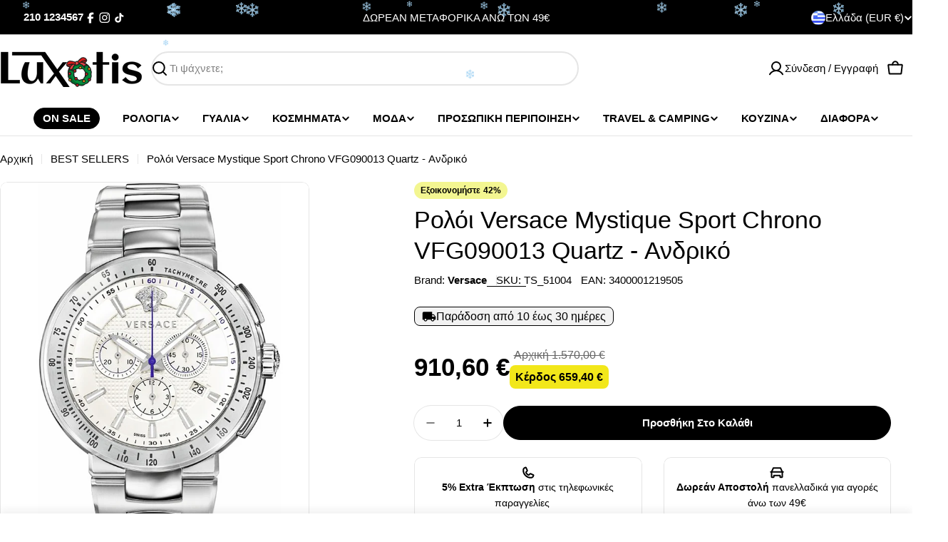

--- FILE ---
content_type: text/html; charset=utf-8
request_url: https://luxotis.gr/products/roloi-versace-vfg090013-quartz-andriko
body_size: 78678
content:

<!doctype html>
<html
  class="no-js"
  lang="el"
  
>
  <head>
    <meta charset="utf-8">
    <meta http-equiv="X-UA-Compatible" content="IE=edge">
    <meta name="viewport" content="width=device-width,initial-scale=1">
    <meta name="theme-color" content="">
    <link rel="canonical" href="https://luxotis.gr/products/roloi-versace-vfg090013-quartz-andriko">
    <link rel="preconnect" href="https://cdn.shopify.com" crossorigin><link rel="icon" type="image/png" href="//luxotis.gr/cdn/shop/files/fabicon.png?crop=center&height=32&v=1691249816&width=32"><title>Ρολόι Versace Mystique Sport Chrono VFG090013 Quartz - Ανδρικό &ndash; Luxotis.gr</title>

    
      <meta name="description" content="Ρολόι Versace VFG090013 Quartz Ανδρικό">
    


<meta property="og:site_name" content="Luxotis.gr">
<meta property="og:url" content="https://luxotis.gr/products/roloi-versace-vfg090013-quartz-andriko">
<meta property="og:title" content="Ρολόι Versace Mystique Sport Chrono VFG090013 Quartz - Ανδρικό">
<meta property="og:type" content="product">
<meta property="og:description" content="Ρολόι Versace VFG090013 Quartz Ανδρικό"><meta property="og:image" content="http://luxotis.gr/cdn/shop/products/vfg090013.jpg?v=1683581293">
  <meta property="og:image:secure_url" content="https://luxotis.gr/cdn/shop/products/vfg090013.jpg?v=1683581293">
  <meta property="og:image:width" content="702">
  <meta property="og:image:height" content="864"><meta property="og:price:amount" content="910,60">
  <meta property="og:price:currency" content="EUR"><meta name="twitter:card" content="summary_large_image">
<meta name="twitter:title" content="Ρολόι Versace Mystique Sport Chrono VFG090013 Quartz - Ανδρικό">
<meta name="twitter:description" content="Ρολόι Versace VFG090013 Quartz Ανδρικό">

<style data-shopify>
  
  
  
  
  
  
  
  
  

  
    :root,
.color-scheme-1 {
      --color-background: 255,255,255;
      --color-secondary-background: 245,245,245;
      --color-primary: 196,48,28;
      --color-text-heading: 0,0,0;
      --color-foreground: 0,0,0;
      --color-subtext: 0,0,0;
      --color-subtext-alpha: 1.0;
      --color-border: 229,229,229;
      --color-border-alpha: 1.0;
      --color-button: 0,0,0;
      --color-button-text: 255,255,255;
      --color-secondary-button: 0,0,0;
      --color-secondary-button-border: 255,255,255;
      --color-secondary-button-text: 255,255,255;
      --color-button-before: ;
      --color-field: 255,255,255;
      --color-field-alpha: 1.0;
      --color-field-text: 0,0,0;
      --color-link: 0,0,0;
      --color-link-hover: 0,0,0;
      --color-product-price-sale: 196,48,28;
      --color-progress-bar: 13,135,86;
      --color-foreground-lighten-60: #666666;
      --color-foreground-lighten-40: #999999;
      --color-foreground-lighten-19: #cfcfcf;
--inputs-border-width: 1px;
        --inputs-search-border-width: 2px;}
    @media (min-width: 768px) {
      body .desktop-color-scheme-1 {
        --color-background: 255,255,255;
      --color-secondary-background: 245,245,245;
      --color-primary: 196,48,28;
      --color-text-heading: 0,0,0;
      --color-foreground: 0,0,0;
      --color-subtext: 0,0,0;
      --color-subtext-alpha: 1.0;
      --color-border: 229,229,229;
      --color-border-alpha: 1.0;
      --color-button: 0,0,0;
      --color-button-text: 255,255,255;
      --color-secondary-button: 0,0,0;
      --color-secondary-button-border: 255,255,255;
      --color-secondary-button-text: 255,255,255;
      --color-button-before: ;
      --color-field: 255,255,255;
      --color-field-alpha: 1.0;
      --color-field-text: 0,0,0;
      --color-link: 0,0,0;
      --color-link-hover: 0,0,0;
      --color-product-price-sale: 196,48,28;
      --color-progress-bar: 13,135,86;
      --color-foreground-lighten-60: #666666;
      --color-foreground-lighten-40: #999999;
      --color-foreground-lighten-19: #cfcfcf;
        color: rgb(var(--color-foreground));
        background-color: rgb(var(--color-background));
      }
    }
    @media (max-width: 767px) {
      body .mobile-color-scheme-1 {
        --color-background: 255,255,255;
      --color-secondary-background: 245,245,245;
      --color-primary: 196,48,28;
      --color-text-heading: 0,0,0;
      --color-foreground: 0,0,0;
      --color-subtext: 0,0,0;
      --color-subtext-alpha: 1.0;
      --color-border: 229,229,229;
      --color-border-alpha: 1.0;
      --color-button: 0,0,0;
      --color-button-text: 255,255,255;
      --color-secondary-button: 0,0,0;
      --color-secondary-button-border: 255,255,255;
      --color-secondary-button-text: 255,255,255;
      --color-button-before: ;
      --color-field: 255,255,255;
      --color-field-alpha: 1.0;
      --color-field-text: 0,0,0;
      --color-link: 0,0,0;
      --color-link-hover: 0,0,0;
      --color-product-price-sale: 196,48,28;
      --color-progress-bar: 13,135,86;
      --color-foreground-lighten-60: #666666;
      --color-foreground-lighten-40: #999999;
      --color-foreground-lighten-19: #cfcfcf;
        color: rgb(var(--color-foreground));
        background-color: rgb(var(--color-background));
      }
    }
  
    
.color-scheme-inverse {
      --color-background: 0,0,0;
      --color-secondary-background: 0,0,0;
      --color-primary: 196,48,28;
      --color-text-heading: 255,255,255;
      --color-foreground: 255,255,255;
      --color-subtext: 255,255,255;
      --color-subtext-alpha: 1.0;
      --color-border: 196,196,196;
      --color-border-alpha: 1.0;
      --color-button: 255,255,255;
      --color-button-text: 0,0,0;
      --color-secondary-button: 255,255,255;
      --color-secondary-button-border: 230,230,230;
      --color-secondary-button-text: 0,0,0;
      --color-button-before: ;
      --color-field: 255,255,255;
      --color-field-alpha: 1.0;
      --color-field-text: 0,0,0;
      --color-link: 255,255,255;
      --color-link-hover: 255,255,255;
      --color-product-price-sale: 196,48,28;
      --color-progress-bar: 13,135,86;
      --color-foreground-lighten-60: #999999;
      --color-foreground-lighten-40: #666666;
      --color-foreground-lighten-19: #303030;
--inputs-border-width: 0px;
        --inputs-search-border-width: 0px;}
    @media (min-width: 768px) {
      body .desktop-color-scheme-inverse {
        --color-background: 0,0,0;
      --color-secondary-background: 0,0,0;
      --color-primary: 196,48,28;
      --color-text-heading: 255,255,255;
      --color-foreground: 255,255,255;
      --color-subtext: 255,255,255;
      --color-subtext-alpha: 1.0;
      --color-border: 196,196,196;
      --color-border-alpha: 1.0;
      --color-button: 255,255,255;
      --color-button-text: 0,0,0;
      --color-secondary-button: 255,255,255;
      --color-secondary-button-border: 230,230,230;
      --color-secondary-button-text: 0,0,0;
      --color-button-before: ;
      --color-field: 255,255,255;
      --color-field-alpha: 1.0;
      --color-field-text: 0,0,0;
      --color-link: 255,255,255;
      --color-link-hover: 255,255,255;
      --color-product-price-sale: 196,48,28;
      --color-progress-bar: 13,135,86;
      --color-foreground-lighten-60: #999999;
      --color-foreground-lighten-40: #666666;
      --color-foreground-lighten-19: #303030;
        color: rgb(var(--color-foreground));
        background-color: rgb(var(--color-background));
      }
    }
    @media (max-width: 767px) {
      body .mobile-color-scheme-inverse {
        --color-background: 0,0,0;
      --color-secondary-background: 0,0,0;
      --color-primary: 196,48,28;
      --color-text-heading: 255,255,255;
      --color-foreground: 255,255,255;
      --color-subtext: 255,255,255;
      --color-subtext-alpha: 1.0;
      --color-border: 196,196,196;
      --color-border-alpha: 1.0;
      --color-button: 255,255,255;
      --color-button-text: 0,0,0;
      --color-secondary-button: 255,255,255;
      --color-secondary-button-border: 230,230,230;
      --color-secondary-button-text: 0,0,0;
      --color-button-before: ;
      --color-field: 255,255,255;
      --color-field-alpha: 1.0;
      --color-field-text: 0,0,0;
      --color-link: 255,255,255;
      --color-link-hover: 255,255,255;
      --color-product-price-sale: 196,48,28;
      --color-progress-bar: 13,135,86;
      --color-foreground-lighten-60: #999999;
      --color-foreground-lighten-40: #666666;
      --color-foreground-lighten-19: #303030;
        color: rgb(var(--color-foreground));
        background-color: rgb(var(--color-background));
      }
    }
  
    
.color-scheme-info {
      --color-background: 94,39,35;
      --color-secondary-background: 247,247,247;
      --color-primary: 196,48,28;
      --color-text-heading: 255,255,255;
      --color-foreground: 255,255,255;
      --color-subtext: 207,190,189;
      --color-subtext-alpha: 1.0;
      --color-border: 247,247,247;
      --color-border-alpha: 1.0;
      --color-button: 255,255,255;
      --color-button-text: 0,0,0;
      --color-secondary-button: 255,255,255;
      --color-secondary-button-border: 255,255,255;
      --color-secondary-button-text: 0,0,0;
      --color-button-before: ;
      --color-field: 255,255,255;
      --color-field-alpha: 1.0;
      --color-field-text: 0,0,0;
      --color-link: 255,255,255;
      --color-link-hover: 255,255,255;
      --color-product-price-sale: 196,48,28;
      --color-progress-bar: 13,135,86;
      --color-foreground-lighten-60: #bfa9a7;
      --color-foreground-lighten-40: #9e7d7b;
      --color-foreground-lighten-19: #7d504d;
--inputs-border-width: 0px;
        --inputs-search-border-width: 0px;}
    @media (min-width: 768px) {
      body .desktop-color-scheme-info {
        --color-background: 94,39,35;
      --color-secondary-background: 247,247,247;
      --color-primary: 196,48,28;
      --color-text-heading: 255,255,255;
      --color-foreground: 255,255,255;
      --color-subtext: 207,190,189;
      --color-subtext-alpha: 1.0;
      --color-border: 247,247,247;
      --color-border-alpha: 1.0;
      --color-button: 255,255,255;
      --color-button-text: 0,0,0;
      --color-secondary-button: 255,255,255;
      --color-secondary-button-border: 255,255,255;
      --color-secondary-button-text: 0,0,0;
      --color-button-before: ;
      --color-field: 255,255,255;
      --color-field-alpha: 1.0;
      --color-field-text: 0,0,0;
      --color-link: 255,255,255;
      --color-link-hover: 255,255,255;
      --color-product-price-sale: 196,48,28;
      --color-progress-bar: 13,135,86;
      --color-foreground-lighten-60: #bfa9a7;
      --color-foreground-lighten-40: #9e7d7b;
      --color-foreground-lighten-19: #7d504d;
        color: rgb(var(--color-foreground));
        background-color: rgb(var(--color-background));
      }
    }
    @media (max-width: 767px) {
      body .mobile-color-scheme-info {
        --color-background: 94,39,35;
      --color-secondary-background: 247,247,247;
      --color-primary: 196,48,28;
      --color-text-heading: 255,255,255;
      --color-foreground: 255,255,255;
      --color-subtext: 207,190,189;
      --color-subtext-alpha: 1.0;
      --color-border: 247,247,247;
      --color-border-alpha: 1.0;
      --color-button: 255,255,255;
      --color-button-text: 0,0,0;
      --color-secondary-button: 255,255,255;
      --color-secondary-button-border: 255,255,255;
      --color-secondary-button-text: 0,0,0;
      --color-button-before: ;
      --color-field: 255,255,255;
      --color-field-alpha: 1.0;
      --color-field-text: 0,0,0;
      --color-link: 255,255,255;
      --color-link-hover: 255,255,255;
      --color-product-price-sale: 196,48,28;
      --color-progress-bar: 13,135,86;
      --color-foreground-lighten-60: #bfa9a7;
      --color-foreground-lighten-40: #9e7d7b;
      --color-foreground-lighten-19: #7d504d;
        color: rgb(var(--color-foreground));
        background-color: rgb(var(--color-background));
      }
    }
  
    
.color-scheme-2 {
      --color-background: 245,245,245;
      --color-secondary-background: 255,255,255;
      --color-primary: 255,224,147;
      --color-text-heading: 0,0,0;
      --color-foreground: 0,0,0;
      --color-subtext: 88,83,89;
      --color-subtext-alpha: 1.0;
      --color-border: 245,245,245;
      --color-border-alpha: 1.0;
      --color-button: 0,0,0;
      --color-button-text: 255,255,255;
      --color-secondary-button: 255,255,255;
      --color-secondary-button-border: 255,255,255;
      --color-secondary-button-text: 0,0,0;
      --color-button-before: ;
      --color-field: 255,255,255;
      --color-field-alpha: 1.0;
      --color-field-text: 0,0,0;
      --color-link: 0,0,0;
      --color-link-hover: 0,0,0;
      --color-product-price-sale: 196,48,28;
      --color-progress-bar: 13,135,86;
      --color-foreground-lighten-60: #626262;
      --color-foreground-lighten-40: #939393;
      --color-foreground-lighten-19: #c6c6c6;
--inputs-border-width: 0px;
        --inputs-search-border-width: 0px;}
    @media (min-width: 768px) {
      body .desktop-color-scheme-2 {
        --color-background: 245,245,245;
      --color-secondary-background: 255,255,255;
      --color-primary: 255,224,147;
      --color-text-heading: 0,0,0;
      --color-foreground: 0,0,0;
      --color-subtext: 88,83,89;
      --color-subtext-alpha: 1.0;
      --color-border: 245,245,245;
      --color-border-alpha: 1.0;
      --color-button: 0,0,0;
      --color-button-text: 255,255,255;
      --color-secondary-button: 255,255,255;
      --color-secondary-button-border: 255,255,255;
      --color-secondary-button-text: 0,0,0;
      --color-button-before: ;
      --color-field: 255,255,255;
      --color-field-alpha: 1.0;
      --color-field-text: 0,0,0;
      --color-link: 0,0,0;
      --color-link-hover: 0,0,0;
      --color-product-price-sale: 196,48,28;
      --color-progress-bar: 13,135,86;
      --color-foreground-lighten-60: #626262;
      --color-foreground-lighten-40: #939393;
      --color-foreground-lighten-19: #c6c6c6;
        color: rgb(var(--color-foreground));
        background-color: rgb(var(--color-background));
      }
    }
    @media (max-width: 767px) {
      body .mobile-color-scheme-2 {
        --color-background: 245,245,245;
      --color-secondary-background: 255,255,255;
      --color-primary: 255,224,147;
      --color-text-heading: 0,0,0;
      --color-foreground: 0,0,0;
      --color-subtext: 88,83,89;
      --color-subtext-alpha: 1.0;
      --color-border: 245,245,245;
      --color-border-alpha: 1.0;
      --color-button: 0,0,0;
      --color-button-text: 255,255,255;
      --color-secondary-button: 255,255,255;
      --color-secondary-button-border: 255,255,255;
      --color-secondary-button-text: 0,0,0;
      --color-button-before: ;
      --color-field: 255,255,255;
      --color-field-alpha: 1.0;
      --color-field-text: 0,0,0;
      --color-link: 0,0,0;
      --color-link-hover: 0,0,0;
      --color-product-price-sale: 196,48,28;
      --color-progress-bar: 13,135,86;
      --color-foreground-lighten-60: #626262;
      --color-foreground-lighten-40: #939393;
      --color-foreground-lighten-19: #c6c6c6;
        color: rgb(var(--color-foreground));
        background-color: rgb(var(--color-background));
      }
    }
  
    
.color-scheme-3 {
      --color-background: 243,246,145;
      --color-secondary-background: 247,247,247;
      --color-primary: 196,48,28;
      --color-text-heading: 0,0,0;
      --color-foreground: 0,0,0;
      --color-subtext: 102,102,102;
      --color-subtext-alpha: 1.0;
      --color-border: 247,247,247;
      --color-border-alpha: 1.0;
      --color-button: 0,0,0;
      --color-button-text: 255,255,255;
      --color-secondary-button: 255,224,147;
      --color-secondary-button-border: 255,224,147;
      --color-secondary-button-text: 0,0,0;
      --color-button-before: ;
      --color-field: 255,255,255;
      --color-field-alpha: 1.0;
      --color-field-text: 0,0,0;
      --color-link: 0,0,0;
      --color-link-hover: 0,0,0;
      --color-product-price-sale: 196,48,28;
      --color-progress-bar: 13,135,86;
      --color-foreground-lighten-60: #61623a;
      --color-foreground-lighten-40: #929457;
      --color-foreground-lighten-19: #c5c775;
--inputs-border-width: 0px;
        --inputs-search-border-width: 0px;}
    @media (min-width: 768px) {
      body .desktop-color-scheme-3 {
        --color-background: 243,246,145;
      --color-secondary-background: 247,247,247;
      --color-primary: 196,48,28;
      --color-text-heading: 0,0,0;
      --color-foreground: 0,0,0;
      --color-subtext: 102,102,102;
      --color-subtext-alpha: 1.0;
      --color-border: 247,247,247;
      --color-border-alpha: 1.0;
      --color-button: 0,0,0;
      --color-button-text: 255,255,255;
      --color-secondary-button: 255,224,147;
      --color-secondary-button-border: 255,224,147;
      --color-secondary-button-text: 0,0,0;
      --color-button-before: ;
      --color-field: 255,255,255;
      --color-field-alpha: 1.0;
      --color-field-text: 0,0,0;
      --color-link: 0,0,0;
      --color-link-hover: 0,0,0;
      --color-product-price-sale: 196,48,28;
      --color-progress-bar: 13,135,86;
      --color-foreground-lighten-60: #61623a;
      --color-foreground-lighten-40: #929457;
      --color-foreground-lighten-19: #c5c775;
        color: rgb(var(--color-foreground));
        background-color: rgb(var(--color-background));
      }
    }
    @media (max-width: 767px) {
      body .mobile-color-scheme-3 {
        --color-background: 243,246,145;
      --color-secondary-background: 247,247,247;
      --color-primary: 196,48,28;
      --color-text-heading: 0,0,0;
      --color-foreground: 0,0,0;
      --color-subtext: 102,102,102;
      --color-subtext-alpha: 1.0;
      --color-border: 247,247,247;
      --color-border-alpha: 1.0;
      --color-button: 0,0,0;
      --color-button-text: 255,255,255;
      --color-secondary-button: 255,224,147;
      --color-secondary-button-border: 255,224,147;
      --color-secondary-button-text: 0,0,0;
      --color-button-before: ;
      --color-field: 255,255,255;
      --color-field-alpha: 1.0;
      --color-field-text: 0,0,0;
      --color-link: 0,0,0;
      --color-link-hover: 0,0,0;
      --color-product-price-sale: 196,48,28;
      --color-progress-bar: 13,135,86;
      --color-foreground-lighten-60: #61623a;
      --color-foreground-lighten-40: #929457;
      --color-foreground-lighten-19: #c5c775;
        color: rgb(var(--color-foreground));
        background-color: rgb(var(--color-background));
      }
    }
  
    
.color-scheme-4 {
      --color-background: 232,222,212;
      --color-secondary-background: 247,247,247;
      --color-primary: 196,48,28;
      --color-text-heading: 0,0,0;
      --color-foreground: 0,0,0;
      --color-subtext: 102,102,102;
      --color-subtext-alpha: 1.0;
      --color-border: 204,204,204;
      --color-border-alpha: 1.0;
      --color-button: 0,0,0;
      --color-button-text: 255,255,255;
      --color-secondary-button: 233,233,233;
      --color-secondary-button-border: 233,233,233;
      --color-secondary-button-text: 0,0,0;
      --color-button-before: ;
      --color-field: 245,245,245;
      --color-field-alpha: 1.0;
      --color-field-text: 0,0,0;
      --color-link: 0,0,0;
      --color-link-hover: 0,0,0;
      --color-product-price-sale: 196,48,28;
      --color-progress-bar: 13,135,86;
      --color-foreground-lighten-60: #5d5955;
      --color-foreground-lighten-40: #8b857f;
      --color-foreground-lighten-19: #bcb4ac;
--inputs-border-width: 0px;
        --inputs-search-border-width: 0px;}
    @media (min-width: 768px) {
      body .desktop-color-scheme-4 {
        --color-background: 232,222,212;
      --color-secondary-background: 247,247,247;
      --color-primary: 196,48,28;
      --color-text-heading: 0,0,0;
      --color-foreground: 0,0,0;
      --color-subtext: 102,102,102;
      --color-subtext-alpha: 1.0;
      --color-border: 204,204,204;
      --color-border-alpha: 1.0;
      --color-button: 0,0,0;
      --color-button-text: 255,255,255;
      --color-secondary-button: 233,233,233;
      --color-secondary-button-border: 233,233,233;
      --color-secondary-button-text: 0,0,0;
      --color-button-before: ;
      --color-field: 245,245,245;
      --color-field-alpha: 1.0;
      --color-field-text: 0,0,0;
      --color-link: 0,0,0;
      --color-link-hover: 0,0,0;
      --color-product-price-sale: 196,48,28;
      --color-progress-bar: 13,135,86;
      --color-foreground-lighten-60: #5d5955;
      --color-foreground-lighten-40: #8b857f;
      --color-foreground-lighten-19: #bcb4ac;
        color: rgb(var(--color-foreground));
        background-color: rgb(var(--color-background));
      }
    }
    @media (max-width: 767px) {
      body .mobile-color-scheme-4 {
        --color-background: 232,222,212;
      --color-secondary-background: 247,247,247;
      --color-primary: 196,48,28;
      --color-text-heading: 0,0,0;
      --color-foreground: 0,0,0;
      --color-subtext: 102,102,102;
      --color-subtext-alpha: 1.0;
      --color-border: 204,204,204;
      --color-border-alpha: 1.0;
      --color-button: 0,0,0;
      --color-button-text: 255,255,255;
      --color-secondary-button: 233,233,233;
      --color-secondary-button-border: 233,233,233;
      --color-secondary-button-text: 0,0,0;
      --color-button-before: ;
      --color-field: 245,245,245;
      --color-field-alpha: 1.0;
      --color-field-text: 0,0,0;
      --color-link: 0,0,0;
      --color-link-hover: 0,0,0;
      --color-product-price-sale: 196,48,28;
      --color-progress-bar: 13,135,86;
      --color-foreground-lighten-60: #5d5955;
      --color-foreground-lighten-40: #8b857f;
      --color-foreground-lighten-19: #bcb4ac;
        color: rgb(var(--color-foreground));
        background-color: rgb(var(--color-background));
      }
    }
  
    
.color-scheme-6 {
      --color-background: 208,219,211;
      --color-secondary-background: 243,238,234;
      --color-primary: 196,48,28;
      --color-text-heading: 0,0,0;
      --color-foreground: 0,0,0;
      --color-subtext: 93,86,85;
      --color-subtext-alpha: 1.0;
      --color-border: 198,191,177;
      --color-border-alpha: 1.0;
      --color-button: 0,0,0;
      --color-button-text: 255,255,255;
      --color-secondary-button: 255,255,255;
      --color-secondary-button-border: 230,230,230;
      --color-secondary-button-text: 0,0,0;
      --color-button-before: ;
      --color-field: 255,255,255;
      --color-field-alpha: 1.0;
      --color-field-text: 0,0,0;
      --color-link: 0,0,0;
      --color-link-hover: 0,0,0;
      --color-product-price-sale: 196,48,28;
      --color-progress-bar: 13,135,86;
      --color-foreground-lighten-60: #535854;
      --color-foreground-lighten-40: #7d837f;
      --color-foreground-lighten-19: #a8b1ab;
--inputs-border-width: 0px;
        --inputs-search-border-width: 0px;}
    @media (min-width: 768px) {
      body .desktop-color-scheme-6 {
        --color-background: 208,219,211;
      --color-secondary-background: 243,238,234;
      --color-primary: 196,48,28;
      --color-text-heading: 0,0,0;
      --color-foreground: 0,0,0;
      --color-subtext: 93,86,85;
      --color-subtext-alpha: 1.0;
      --color-border: 198,191,177;
      --color-border-alpha: 1.0;
      --color-button: 0,0,0;
      --color-button-text: 255,255,255;
      --color-secondary-button: 255,255,255;
      --color-secondary-button-border: 230,230,230;
      --color-secondary-button-text: 0,0,0;
      --color-button-before: ;
      --color-field: 255,255,255;
      --color-field-alpha: 1.0;
      --color-field-text: 0,0,0;
      --color-link: 0,0,0;
      --color-link-hover: 0,0,0;
      --color-product-price-sale: 196,48,28;
      --color-progress-bar: 13,135,86;
      --color-foreground-lighten-60: #535854;
      --color-foreground-lighten-40: #7d837f;
      --color-foreground-lighten-19: #a8b1ab;
        color: rgb(var(--color-foreground));
        background-color: rgb(var(--color-background));
      }
    }
    @media (max-width: 767px) {
      body .mobile-color-scheme-6 {
        --color-background: 208,219,211;
      --color-secondary-background: 243,238,234;
      --color-primary: 196,48,28;
      --color-text-heading: 0,0,0;
      --color-foreground: 0,0,0;
      --color-subtext: 93,86,85;
      --color-subtext-alpha: 1.0;
      --color-border: 198,191,177;
      --color-border-alpha: 1.0;
      --color-button: 0,0,0;
      --color-button-text: 255,255,255;
      --color-secondary-button: 255,255,255;
      --color-secondary-button-border: 230,230,230;
      --color-secondary-button-text: 0,0,0;
      --color-button-before: ;
      --color-field: 255,255,255;
      --color-field-alpha: 1.0;
      --color-field-text: 0,0,0;
      --color-link: 0,0,0;
      --color-link-hover: 0,0,0;
      --color-product-price-sale: 196,48,28;
      --color-progress-bar: 13,135,86;
      --color-foreground-lighten-60: #535854;
      --color-foreground-lighten-40: #7d837f;
      --color-foreground-lighten-19: #a8b1ab;
        color: rgb(var(--color-foreground));
        background-color: rgb(var(--color-background));
      }
    }
  
    
.color-scheme-7 {
      --color-background: 255,255,255;
      --color-secondary-background: 218,213,199;
      --color-primary: 196,48,28;
      --color-text-heading: 0,0,0;
      --color-foreground: 0,0,0;
      --color-subtext: 93,86,85;
      --color-subtext-alpha: 1.0;
      --color-border: 230,230,230;
      --color-border-alpha: 1.0;
      --color-button: 218,213,199;
      --color-button-text: 0,0,0;
      --color-secondary-button: 233,233,233;
      --color-secondary-button-border: 0,0,0;
      --color-secondary-button-text: 0,0,0;
      --color-button-before: ;
      --color-field: 245,245,245;
      --color-field-alpha: 1.0;
      --color-field-text: 0,0,0;
      --color-link: 0,0,0;
      --color-link-hover: 0,0,0;
      --color-product-price-sale: 196,48,28;
      --color-progress-bar: 13,135,86;
      --color-foreground-lighten-60: #666666;
      --color-foreground-lighten-40: #999999;
      --color-foreground-lighten-19: #cfcfcf;
--inputs-border-width: 0px;
        --inputs-search-border-width: 0px;}
    @media (min-width: 768px) {
      body .desktop-color-scheme-7 {
        --color-background: 255,255,255;
      --color-secondary-background: 218,213,199;
      --color-primary: 196,48,28;
      --color-text-heading: 0,0,0;
      --color-foreground: 0,0,0;
      --color-subtext: 93,86,85;
      --color-subtext-alpha: 1.0;
      --color-border: 230,230,230;
      --color-border-alpha: 1.0;
      --color-button: 218,213,199;
      --color-button-text: 0,0,0;
      --color-secondary-button: 233,233,233;
      --color-secondary-button-border: 0,0,0;
      --color-secondary-button-text: 0,0,0;
      --color-button-before: ;
      --color-field: 245,245,245;
      --color-field-alpha: 1.0;
      --color-field-text: 0,0,0;
      --color-link: 0,0,0;
      --color-link-hover: 0,0,0;
      --color-product-price-sale: 196,48,28;
      --color-progress-bar: 13,135,86;
      --color-foreground-lighten-60: #666666;
      --color-foreground-lighten-40: #999999;
      --color-foreground-lighten-19: #cfcfcf;
        color: rgb(var(--color-foreground));
        background-color: rgb(var(--color-background));
      }
    }
    @media (max-width: 767px) {
      body .mobile-color-scheme-7 {
        --color-background: 255,255,255;
      --color-secondary-background: 218,213,199;
      --color-primary: 196,48,28;
      --color-text-heading: 0,0,0;
      --color-foreground: 0,0,0;
      --color-subtext: 93,86,85;
      --color-subtext-alpha: 1.0;
      --color-border: 230,230,230;
      --color-border-alpha: 1.0;
      --color-button: 218,213,199;
      --color-button-text: 0,0,0;
      --color-secondary-button: 233,233,233;
      --color-secondary-button-border: 0,0,0;
      --color-secondary-button-text: 0,0,0;
      --color-button-before: ;
      --color-field: 245,245,245;
      --color-field-alpha: 1.0;
      --color-field-text: 0,0,0;
      --color-link: 0,0,0;
      --color-link-hover: 0,0,0;
      --color-product-price-sale: 196,48,28;
      --color-progress-bar: 13,135,86;
      --color-foreground-lighten-60: #666666;
      --color-foreground-lighten-40: #999999;
      --color-foreground-lighten-19: #cfcfcf;
        color: rgb(var(--color-foreground));
        background-color: rgb(var(--color-background));
      }
    }
  
    
.color-scheme-8 {
      --color-background: 255,255,255;
      --color-secondary-background: 247,247,247;
      --color-primary: 189,74,37;
      --color-text-heading: 255,255,255;
      --color-foreground: 255,255,255;
      --color-subtext: 255,255,255;
      --color-subtext-alpha: 1.0;
      --color-border: 230,230,230;
      --color-border-alpha: 1.0;
      --color-button: 0,0,0;
      --color-button-text: 13,135,86;
      --color-secondary-button: 189,74,37;
      --color-secondary-button-border: 255,255,255;
      --color-secondary-button-text: 255,255,255;
      --color-button-before: ;
      --color-field: 245,245,245;
      --color-field-alpha: 1.0;
      --color-field-text: 247,247,247;
      --color-link: 255,255,255;
      --color-link-hover: 255,255,255;
      --color-product-price-sale: 196,48,28;
      --color-progress-bar: 13,135,86;
      --color-foreground-lighten-60: #ffffff;
      --color-foreground-lighten-40: #ffffff;
      --color-foreground-lighten-19: #ffffff;
--inputs-border-width: 0px;
        --inputs-search-border-width: 0px;}
    @media (min-width: 768px) {
      body .desktop-color-scheme-8 {
        --color-background: 255,255,255;
      --color-secondary-background: 247,247,247;
      --color-primary: 189,74,37;
      --color-text-heading: 255,255,255;
      --color-foreground: 255,255,255;
      --color-subtext: 255,255,255;
      --color-subtext-alpha: 1.0;
      --color-border: 230,230,230;
      --color-border-alpha: 1.0;
      --color-button: 0,0,0;
      --color-button-text: 13,135,86;
      --color-secondary-button: 189,74,37;
      --color-secondary-button-border: 255,255,255;
      --color-secondary-button-text: 255,255,255;
      --color-button-before: ;
      --color-field: 245,245,245;
      --color-field-alpha: 1.0;
      --color-field-text: 247,247,247;
      --color-link: 255,255,255;
      --color-link-hover: 255,255,255;
      --color-product-price-sale: 196,48,28;
      --color-progress-bar: 13,135,86;
      --color-foreground-lighten-60: #ffffff;
      --color-foreground-lighten-40: #ffffff;
      --color-foreground-lighten-19: #ffffff;
        color: rgb(var(--color-foreground));
        background-color: rgb(var(--color-background));
      }
    }
    @media (max-width: 767px) {
      body .mobile-color-scheme-8 {
        --color-background: 255,255,255;
      --color-secondary-background: 247,247,247;
      --color-primary: 189,74,37;
      --color-text-heading: 255,255,255;
      --color-foreground: 255,255,255;
      --color-subtext: 255,255,255;
      --color-subtext-alpha: 1.0;
      --color-border: 230,230,230;
      --color-border-alpha: 1.0;
      --color-button: 0,0,0;
      --color-button-text: 13,135,86;
      --color-secondary-button: 189,74,37;
      --color-secondary-button-border: 255,255,255;
      --color-secondary-button-text: 255,255,255;
      --color-button-before: ;
      --color-field: 245,245,245;
      --color-field-alpha: 1.0;
      --color-field-text: 247,247,247;
      --color-link: 255,255,255;
      --color-link-hover: 255,255,255;
      --color-product-price-sale: 196,48,28;
      --color-progress-bar: 13,135,86;
      --color-foreground-lighten-60: #ffffff;
      --color-foreground-lighten-40: #ffffff;
      --color-foreground-lighten-19: #ffffff;
        color: rgb(var(--color-foreground));
        background-color: rgb(var(--color-background));
      }
    }
  
    
.color-scheme-9 {
      --color-background: 218,213,199;
      --color-secondary-background: 237,237,237;
      --color-primary: 196,48,28;
      --color-text-heading: 0,0,0;
      --color-foreground: 0,0,0;
      --color-subtext: 102,102,102;
      --color-subtext-alpha: 1.0;
      --color-border: 196,192,179;
      --color-border-alpha: 1.0;
      --color-button: 255,255,255;
      --color-button-text: 0,0,0;
      --color-secondary-button: 255,255,255;
      --color-secondary-button-border: 237,237,237;
      --color-secondary-button-text: 0,0,0;
      --color-button-before: ;
      --color-field: 255,255,255;
      --color-field-alpha: 1.0;
      --color-field-text: 0,0,0;
      --color-link: 0,0,0;
      --color-link-hover: 0,0,0;
      --color-product-price-sale: 196,48,28;
      --color-progress-bar: 13,135,86;
      --color-foreground-lighten-60: #575550;
      --color-foreground-lighten-40: #838077;
      --color-foreground-lighten-19: #b1ada1;
--inputs-border-width: 0px;
        --inputs-search-border-width: 0px;}
    @media (min-width: 768px) {
      body .desktop-color-scheme-9 {
        --color-background: 218,213,199;
      --color-secondary-background: 237,237,237;
      --color-primary: 196,48,28;
      --color-text-heading: 0,0,0;
      --color-foreground: 0,0,0;
      --color-subtext: 102,102,102;
      --color-subtext-alpha: 1.0;
      --color-border: 196,192,179;
      --color-border-alpha: 1.0;
      --color-button: 255,255,255;
      --color-button-text: 0,0,0;
      --color-secondary-button: 255,255,255;
      --color-secondary-button-border: 237,237,237;
      --color-secondary-button-text: 0,0,0;
      --color-button-before: ;
      --color-field: 255,255,255;
      --color-field-alpha: 1.0;
      --color-field-text: 0,0,0;
      --color-link: 0,0,0;
      --color-link-hover: 0,0,0;
      --color-product-price-sale: 196,48,28;
      --color-progress-bar: 13,135,86;
      --color-foreground-lighten-60: #575550;
      --color-foreground-lighten-40: #838077;
      --color-foreground-lighten-19: #b1ada1;
        color: rgb(var(--color-foreground));
        background-color: rgb(var(--color-background));
      }
    }
    @media (max-width: 767px) {
      body .mobile-color-scheme-9 {
        --color-background: 218,213,199;
      --color-secondary-background: 237,237,237;
      --color-primary: 196,48,28;
      --color-text-heading: 0,0,0;
      --color-foreground: 0,0,0;
      --color-subtext: 102,102,102;
      --color-subtext-alpha: 1.0;
      --color-border: 196,192,179;
      --color-border-alpha: 1.0;
      --color-button: 255,255,255;
      --color-button-text: 0,0,0;
      --color-secondary-button: 255,255,255;
      --color-secondary-button-border: 237,237,237;
      --color-secondary-button-text: 0,0,0;
      --color-button-before: ;
      --color-field: 255,255,255;
      --color-field-alpha: 1.0;
      --color-field-text: 0,0,0;
      --color-link: 0,0,0;
      --color-link-hover: 0,0,0;
      --color-product-price-sale: 196,48,28;
      --color-progress-bar: 13,135,86;
      --color-foreground-lighten-60: #575550;
      --color-foreground-lighten-40: #838077;
      --color-foreground-lighten-19: #b1ada1;
        color: rgb(var(--color-foreground));
        background-color: rgb(var(--color-background));
      }
    }
  
    
.color-scheme-10 {
      --color-background: 233,233,233;
      --color-secondary-background: 237,237,237;
      --color-primary: 196,48,28;
      --color-text-heading: 0,0,0;
      --color-foreground: 0,0,0;
      --color-subtext: 102,102,102;
      --color-subtext-alpha: 1.0;
      --color-border: 0,0,0;
      --color-border-alpha: 1.0;
      --color-button: 0,0,0;
      --color-button-text: 255,255,255;
      --color-secondary-button: 237,237,237;
      --color-secondary-button-border: 237,237,237;
      --color-secondary-button-text: 0,0,0;
      --color-button-before: ;
      --color-field: 237,237,237;
      --color-field-alpha: 1.0;
      --color-field-text: 0,0,0;
      --color-link: 0,0,0;
      --color-link-hover: 0,0,0;
      --color-product-price-sale: 196,48,28;
      --color-progress-bar: 13,135,86;
      --color-foreground-lighten-60: #5d5d5d;
      --color-foreground-lighten-40: #8c8c8c;
      --color-foreground-lighten-19: #bdbdbd;
--inputs-border-width: 0px;
        --inputs-search-border-width: 0px;}
    @media (min-width: 768px) {
      body .desktop-color-scheme-10 {
        --color-background: 233,233,233;
      --color-secondary-background: 237,237,237;
      --color-primary: 196,48,28;
      --color-text-heading: 0,0,0;
      --color-foreground: 0,0,0;
      --color-subtext: 102,102,102;
      --color-subtext-alpha: 1.0;
      --color-border: 0,0,0;
      --color-border-alpha: 1.0;
      --color-button: 0,0,0;
      --color-button-text: 255,255,255;
      --color-secondary-button: 237,237,237;
      --color-secondary-button-border: 237,237,237;
      --color-secondary-button-text: 0,0,0;
      --color-button-before: ;
      --color-field: 237,237,237;
      --color-field-alpha: 1.0;
      --color-field-text: 0,0,0;
      --color-link: 0,0,0;
      --color-link-hover: 0,0,0;
      --color-product-price-sale: 196,48,28;
      --color-progress-bar: 13,135,86;
      --color-foreground-lighten-60: #5d5d5d;
      --color-foreground-lighten-40: #8c8c8c;
      --color-foreground-lighten-19: #bdbdbd;
        color: rgb(var(--color-foreground));
        background-color: rgb(var(--color-background));
      }
    }
    @media (max-width: 767px) {
      body .mobile-color-scheme-10 {
        --color-background: 233,233,233;
      --color-secondary-background: 237,237,237;
      --color-primary: 196,48,28;
      --color-text-heading: 0,0,0;
      --color-foreground: 0,0,0;
      --color-subtext: 102,102,102;
      --color-subtext-alpha: 1.0;
      --color-border: 0,0,0;
      --color-border-alpha: 1.0;
      --color-button: 0,0,0;
      --color-button-text: 255,255,255;
      --color-secondary-button: 237,237,237;
      --color-secondary-button-border: 237,237,237;
      --color-secondary-button-text: 0,0,0;
      --color-button-before: ;
      --color-field: 237,237,237;
      --color-field-alpha: 1.0;
      --color-field-text: 0,0,0;
      --color-link: 0,0,0;
      --color-link-hover: 0,0,0;
      --color-product-price-sale: 196,48,28;
      --color-progress-bar: 13,135,86;
      --color-foreground-lighten-60: #5d5d5d;
      --color-foreground-lighten-40: #8c8c8c;
      --color-foreground-lighten-19: #bdbdbd;
        color: rgb(var(--color-foreground));
        background-color: rgb(var(--color-background));
      }
    }
  
    
.color-scheme-11 {
      --color-background: 245,245,245;
      --color-secondary-background: 255,255,255;
      --color-primary: 196,48,28;
      --color-text-heading: 0,0,0;
      --color-foreground: 0,0,0;
      --color-subtext: 74,74,74;
      --color-subtext-alpha: 1.0;
      --color-border: 229,229,229;
      --color-border-alpha: 1.0;
      --color-button: 0,0,0;
      --color-button-text: 255,255,255;
      --color-secondary-button: 237,237,237;
      --color-secondary-button-border: 237,237,237;
      --color-secondary-button-text: 7,40,53;
      --color-button-before: ;
      --color-field: 255,255,255;
      --color-field-alpha: 1.0;
      --color-field-text: 7,40,53;
      --color-link: 0,0,0;
      --color-link-hover: 0,0,0;
      --color-product-price-sale: 196,48,28;
      --color-progress-bar: 13,135,86;
      --color-foreground-lighten-60: #626262;
      --color-foreground-lighten-40: #939393;
      --color-foreground-lighten-19: #c6c6c6;
--inputs-border-width: 0px;
        --inputs-search-border-width: 0px;}
    @media (min-width: 768px) {
      body .desktop-color-scheme-11 {
        --color-background: 245,245,245;
      --color-secondary-background: 255,255,255;
      --color-primary: 196,48,28;
      --color-text-heading: 0,0,0;
      --color-foreground: 0,0,0;
      --color-subtext: 74,74,74;
      --color-subtext-alpha: 1.0;
      --color-border: 229,229,229;
      --color-border-alpha: 1.0;
      --color-button: 0,0,0;
      --color-button-text: 255,255,255;
      --color-secondary-button: 237,237,237;
      --color-secondary-button-border: 237,237,237;
      --color-secondary-button-text: 7,40,53;
      --color-button-before: ;
      --color-field: 255,255,255;
      --color-field-alpha: 1.0;
      --color-field-text: 7,40,53;
      --color-link: 0,0,0;
      --color-link-hover: 0,0,0;
      --color-product-price-sale: 196,48,28;
      --color-progress-bar: 13,135,86;
      --color-foreground-lighten-60: #626262;
      --color-foreground-lighten-40: #939393;
      --color-foreground-lighten-19: #c6c6c6;
        color: rgb(var(--color-foreground));
        background-color: rgb(var(--color-background));
      }
    }
    @media (max-width: 767px) {
      body .mobile-color-scheme-11 {
        --color-background: 245,245,245;
      --color-secondary-background: 255,255,255;
      --color-primary: 196,48,28;
      --color-text-heading: 0,0,0;
      --color-foreground: 0,0,0;
      --color-subtext: 74,74,74;
      --color-subtext-alpha: 1.0;
      --color-border: 229,229,229;
      --color-border-alpha: 1.0;
      --color-button: 0,0,0;
      --color-button-text: 255,255,255;
      --color-secondary-button: 237,237,237;
      --color-secondary-button-border: 237,237,237;
      --color-secondary-button-text: 7,40,53;
      --color-button-before: ;
      --color-field: 255,255,255;
      --color-field-alpha: 1.0;
      --color-field-text: 7,40,53;
      --color-link: 0,0,0;
      --color-link-hover: 0,0,0;
      --color-product-price-sale: 196,48,28;
      --color-progress-bar: 13,135,86;
      --color-foreground-lighten-60: #626262;
      --color-foreground-lighten-40: #939393;
      --color-foreground-lighten-19: #c6c6c6;
        color: rgb(var(--color-foreground));
        background-color: rgb(var(--color-background));
      }
    }
  
    
.color-scheme-12 {
      --color-background: 255,255,255;
      --color-secondary-background: 237,237,237;
      --color-primary: 196,48,28;
      --color-text-heading: 255,255,255;
      --color-foreground: 255,255,255;
      --color-subtext: 77,77,77;
      --color-subtext-alpha: 1.0;
      --color-border: 204,204,204;
      --color-border-alpha: 1.0;
      --color-button: 0,0,0;
      --color-button-text: 255,255,255;
      --color-secondary-button: 255,255,255;
      --color-secondary-button-border: 255,255,255;
      --color-secondary-button-text: 255,255,255;
      --color-button-before: ;
      --color-field: 0,0,0;
      --color-field-alpha: 1.0;
      --color-field-text: 255,255,255;
      --color-link: 255,255,255;
      --color-link-hover: 255,255,255;
      --color-product-price-sale: 243,246,145;
      --color-progress-bar: 13,135,86;
      --color-foreground-lighten-60: #ffffff;
      --color-foreground-lighten-40: #ffffff;
      --color-foreground-lighten-19: #ffffff;
--inputs-border-width: 0px;
        --inputs-search-border-width: 0px;}
    @media (min-width: 768px) {
      body .desktop-color-scheme-12 {
        --color-background: 255,255,255;
      --color-secondary-background: 237,237,237;
      --color-primary: 196,48,28;
      --color-text-heading: 255,255,255;
      --color-foreground: 255,255,255;
      --color-subtext: 77,77,77;
      --color-subtext-alpha: 1.0;
      --color-border: 204,204,204;
      --color-border-alpha: 1.0;
      --color-button: 0,0,0;
      --color-button-text: 255,255,255;
      --color-secondary-button: 255,255,255;
      --color-secondary-button-border: 255,255,255;
      --color-secondary-button-text: 255,255,255;
      --color-button-before: ;
      --color-field: 0,0,0;
      --color-field-alpha: 1.0;
      --color-field-text: 255,255,255;
      --color-link: 255,255,255;
      --color-link-hover: 255,255,255;
      --color-product-price-sale: 243,246,145;
      --color-progress-bar: 13,135,86;
      --color-foreground-lighten-60: #ffffff;
      --color-foreground-lighten-40: #ffffff;
      --color-foreground-lighten-19: #ffffff;
        color: rgb(var(--color-foreground));
        background-color: rgb(var(--color-background));
      }
    }
    @media (max-width: 767px) {
      body .mobile-color-scheme-12 {
        --color-background: 255,255,255;
      --color-secondary-background: 237,237,237;
      --color-primary: 196,48,28;
      --color-text-heading: 255,255,255;
      --color-foreground: 255,255,255;
      --color-subtext: 77,77,77;
      --color-subtext-alpha: 1.0;
      --color-border: 204,204,204;
      --color-border-alpha: 1.0;
      --color-button: 0,0,0;
      --color-button-text: 255,255,255;
      --color-secondary-button: 255,255,255;
      --color-secondary-button-border: 255,255,255;
      --color-secondary-button-text: 255,255,255;
      --color-button-before: ;
      --color-field: 0,0,0;
      --color-field-alpha: 1.0;
      --color-field-text: 255,255,255;
      --color-link: 255,255,255;
      --color-link-hover: 255,255,255;
      --color-product-price-sale: 243,246,145;
      --color-progress-bar: 13,135,86;
      --color-foreground-lighten-60: #ffffff;
      --color-foreground-lighten-40: #ffffff;
      --color-foreground-lighten-19: #ffffff;
        color: rgb(var(--color-foreground));
        background-color: rgb(var(--color-background));
      }
    }
  
    
.color-scheme-13 {
      --color-background: 184,225,238;
      --color-secondary-background: 237,237,237;
      --color-primary: 196,48,28;
      --color-text-heading: 0,0,0;
      --color-foreground: 0,0,0;
      --color-subtext: 93,86,85;
      --color-subtext-alpha: 1.0;
      --color-border: 230,233,235;
      --color-border-alpha: 1.0;
      --color-button: 0,0,0;
      --color-button-text: 255,255,255;
      --color-secondary-button: 237,237,237;
      --color-secondary-button-border: 237,237,237;
      --color-secondary-button-text: 0,0,0;
      --color-button-before: ;
      --color-field: 237,237,237;
      --color-field-alpha: 1.0;
      --color-field-text: 7,40,53;
      --color-link: 0,0,0;
      --color-link-hover: 0,0,0;
      --color-product-price-sale: 196,48,28;
      --color-progress-bar: 13,135,86;
      --color-foreground-lighten-60: #4a5a5f;
      --color-foreground-lighten-40: #6e878f;
      --color-foreground-lighten-19: #95b6c1;
--inputs-border-width: 0px;
        --inputs-search-border-width: 0px;}
    @media (min-width: 768px) {
      body .desktop-color-scheme-13 {
        --color-background: 184,225,238;
      --color-secondary-background: 237,237,237;
      --color-primary: 196,48,28;
      --color-text-heading: 0,0,0;
      --color-foreground: 0,0,0;
      --color-subtext: 93,86,85;
      --color-subtext-alpha: 1.0;
      --color-border: 230,233,235;
      --color-border-alpha: 1.0;
      --color-button: 0,0,0;
      --color-button-text: 255,255,255;
      --color-secondary-button: 237,237,237;
      --color-secondary-button-border: 237,237,237;
      --color-secondary-button-text: 0,0,0;
      --color-button-before: ;
      --color-field: 237,237,237;
      --color-field-alpha: 1.0;
      --color-field-text: 7,40,53;
      --color-link: 0,0,0;
      --color-link-hover: 0,0,0;
      --color-product-price-sale: 196,48,28;
      --color-progress-bar: 13,135,86;
      --color-foreground-lighten-60: #4a5a5f;
      --color-foreground-lighten-40: #6e878f;
      --color-foreground-lighten-19: #95b6c1;
        color: rgb(var(--color-foreground));
        background-color: rgb(var(--color-background));
      }
    }
    @media (max-width: 767px) {
      body .mobile-color-scheme-13 {
        --color-background: 184,225,238;
      --color-secondary-background: 237,237,237;
      --color-primary: 196,48,28;
      --color-text-heading: 0,0,0;
      --color-foreground: 0,0,0;
      --color-subtext: 93,86,85;
      --color-subtext-alpha: 1.0;
      --color-border: 230,233,235;
      --color-border-alpha: 1.0;
      --color-button: 0,0,0;
      --color-button-text: 255,255,255;
      --color-secondary-button: 237,237,237;
      --color-secondary-button-border: 237,237,237;
      --color-secondary-button-text: 0,0,0;
      --color-button-before: ;
      --color-field: 237,237,237;
      --color-field-alpha: 1.0;
      --color-field-text: 7,40,53;
      --color-link: 0,0,0;
      --color-link-hover: 0,0,0;
      --color-product-price-sale: 196,48,28;
      --color-progress-bar: 13,135,86;
      --color-foreground-lighten-60: #4a5a5f;
      --color-foreground-lighten-40: #6e878f;
      --color-foreground-lighten-19: #95b6c1;
        color: rgb(var(--color-foreground));
        background-color: rgb(var(--color-background));
      }
    }
  
    
.color-scheme-14 {
      --color-background: 245,245,245;
      --color-secondary-background: 245,245,245;
      --color-primary: 196,48,28;
      --color-text-heading: 0,0,0;
      --color-foreground: 0,0,0;
      --color-subtext: 77,77,77;
      --color-subtext-alpha: 1.0;
      --color-border: 229,229,229;
      --color-border-alpha: 1.0;
      --color-button: 255,224,147;
      --color-button-text: 0,0,0;
      --color-secondary-button: 237,237,237;
      --color-secondary-button-border: 237,237,237;
      --color-secondary-button-text: 0,0,0;
      --color-button-before: ;
      --color-field: 255,255,255;
      --color-field-alpha: 1.0;
      --color-field-text: 0,0,0;
      --color-link: 0,0,0;
      --color-link-hover: 0,0,0;
      --color-product-price-sale: 196,48,28;
      --color-progress-bar: 13,135,86;
      --color-foreground-lighten-60: #626262;
      --color-foreground-lighten-40: #939393;
      --color-foreground-lighten-19: #c6c6c6;
--inputs-border-width: 0px;
        --inputs-search-border-width: 0px;}
    @media (min-width: 768px) {
      body .desktop-color-scheme-14 {
        --color-background: 245,245,245;
      --color-secondary-background: 245,245,245;
      --color-primary: 196,48,28;
      --color-text-heading: 0,0,0;
      --color-foreground: 0,0,0;
      --color-subtext: 77,77,77;
      --color-subtext-alpha: 1.0;
      --color-border: 229,229,229;
      --color-border-alpha: 1.0;
      --color-button: 255,224,147;
      --color-button-text: 0,0,0;
      --color-secondary-button: 237,237,237;
      --color-secondary-button-border: 237,237,237;
      --color-secondary-button-text: 0,0,0;
      --color-button-before: ;
      --color-field: 255,255,255;
      --color-field-alpha: 1.0;
      --color-field-text: 0,0,0;
      --color-link: 0,0,0;
      --color-link-hover: 0,0,0;
      --color-product-price-sale: 196,48,28;
      --color-progress-bar: 13,135,86;
      --color-foreground-lighten-60: #626262;
      --color-foreground-lighten-40: #939393;
      --color-foreground-lighten-19: #c6c6c6;
        color: rgb(var(--color-foreground));
        background-color: rgb(var(--color-background));
      }
    }
    @media (max-width: 767px) {
      body .mobile-color-scheme-14 {
        --color-background: 245,245,245;
      --color-secondary-background: 245,245,245;
      --color-primary: 196,48,28;
      --color-text-heading: 0,0,0;
      --color-foreground: 0,0,0;
      --color-subtext: 77,77,77;
      --color-subtext-alpha: 1.0;
      --color-border: 229,229,229;
      --color-border-alpha: 1.0;
      --color-button: 255,224,147;
      --color-button-text: 0,0,0;
      --color-secondary-button: 237,237,237;
      --color-secondary-button-border: 237,237,237;
      --color-secondary-button-text: 0,0,0;
      --color-button-before: ;
      --color-field: 255,255,255;
      --color-field-alpha: 1.0;
      --color-field-text: 0,0,0;
      --color-link: 0,0,0;
      --color-link-hover: 0,0,0;
      --color-product-price-sale: 196,48,28;
      --color-progress-bar: 13,135,86;
      --color-foreground-lighten-60: #626262;
      --color-foreground-lighten-40: #939393;
      --color-foreground-lighten-19: #c6c6c6;
        color: rgb(var(--color-foreground));
        background-color: rgb(var(--color-background));
      }
    }
  

  body, .color-scheme-1, .color-scheme-inverse, .color-scheme-info, .color-scheme-2, .color-scheme-3, .color-scheme-4, .color-scheme-6, .color-scheme-7, .color-scheme-8, .color-scheme-9, .color-scheme-10, .color-scheme-11, .color-scheme-12, .color-scheme-13, .color-scheme-14 {
    color: rgb(var(--color-foreground));
    background-color: rgb(var(--color-background));
  }

  :root {
    /* Animation variable */
    --animation-long: .7s cubic-bezier(.3, 1, .3, 1);
    --animation-nav: .5s cubic-bezier(.6, 0, .4, 1);
    --animation-default: .5s cubic-bezier(.3, 1, .3, 1);
    --animation-fast: .3s cubic-bezier(.7, 0, .3, 1);
    --animation-button: .4s ease;
    --transform-origin-start: left;
    --transform-origin-end: right;
    --duration-default: 200ms;
    --duration-image: 1000ms;

    --font-body-family: "system_ui", -apple-system, 'Segoe UI', Roboto, 'Helvetica Neue', 'Noto Sans', 'Liberation Sans', Arial, sans-serif, 'Apple Color Emoji', 'Segoe UI Emoji', 'Segoe UI Symbol', 'Noto Color Emoji';
    --font-body-style: normal;
    --font-body-weight: 400;
    --font-body-weight-bolder: 600;
    --font-body-weight-bold: 600;
    --font-body-size: 1.5rem;
    --font-body-line-height: 1.6;

    --font-heading-family: "system_ui", -apple-system, 'Segoe UI', Roboto, 'Helvetica Neue', 'Noto Sans', 'Liberation Sans', Arial, sans-serif, 'Apple Color Emoji', 'Segoe UI Emoji', 'Segoe UI Symbol', 'Noto Color Emoji';
    --font-heading-style: normal;
    --font-heading-weight: 400;
    --font-heading-letter-spacing: 0.0em;
    --font-heading-transform: none;
    --font-heading-scale: 1.05;
    --font-heading-mobile-scale: 0.735;

    --font-hd1-transform:none;

    --font-subheading-family: "system_ui", -apple-system, 'Segoe UI', Roboto, 'Helvetica Neue', 'Noto Sans', 'Liberation Sans', Arial, sans-serif, 'Apple Color Emoji', 'Segoe UI Emoji', 'Segoe UI Symbol', 'Noto Color Emoji';
    --font-subheading-weight: 700;
    --font-subheading-scale: 1.06;
    --font-subheading-transform: uppercase;
    --font-subheading-letter-spacing: 0.0em;

    --font-navigation-family: "system_ui", -apple-system, 'Segoe UI', Roboto, 'Helvetica Neue', 'Noto Sans', 'Liberation Sans', Arial, sans-serif, 'Apple Color Emoji', 'Segoe UI Emoji', 'Segoe UI Symbol', 'Noto Color Emoji';
    --font-navigation-weight: 700;
    --navigation-transform: none;

    --font-button-family: "system_ui", -apple-system, 'Segoe UI', Roboto, 'Helvetica Neue', 'Noto Sans', 'Liberation Sans', Arial, sans-serif, 'Apple Color Emoji', 'Segoe UI Emoji', 'Segoe UI Symbol', 'Noto Color Emoji';
    --font-button-weight: 700;
    --buttons-letter-spacing: 0.0em;
    --buttons-transform: capitalize;
    --buttons-height: 4.8rem;
    --buttons-border-width: 1px;

    --font-pcard-title-family: "system_ui", -apple-system, 'Segoe UI', Roboto, 'Helvetica Neue', 'Noto Sans', 'Liberation Sans', Arial, sans-serif, 'Apple Color Emoji', 'Segoe UI Emoji', 'Segoe UI Symbol', 'Noto Color Emoji';
    --font-pcard-title-style: normal;
    --font-pcard-title-weight: 700;
    --font-pcard-title-scale: 1.0;
    --font-pcard-title-transform: none;
    --font-pcard-title-size: 1.5rem;
    --font-pcard-title-line-height: 1.6;
    --font-pcard-price-family: "system_ui", -apple-system, 'Segoe UI', Roboto, 'Helvetica Neue', 'Noto Sans', 'Liberation Sans', Arial, sans-serif, 'Apple Color Emoji', 'Segoe UI Emoji', 'Segoe UI Symbol', 'Noto Color Emoji';
    --font-pcard-price-style: normal;
    --font-pcard-price-weight: 500;
    --font-pcard-badge-family: "system_ui", -apple-system, 'Segoe UI', Roboto, 'Helvetica Neue', 'Noto Sans', 'Liberation Sans', Arial, sans-serif, 'Apple Color Emoji', 'Segoe UI Emoji', 'Segoe UI Symbol', 'Noto Color Emoji';
    --font-pcard-badge-style: normal;
    --font-pcard-badge-weight: 700;

    --font-hd1-size: 7.4285744rem;
    --font-hd2-size: 5.2rem;
    --font-h1-size: calc(var(--font-heading-scale) * 4rem);
    --font-h2-size: calc(var(--font-heading-scale) * 3.2rem);
    --font-h3-size: calc(var(--font-heading-scale) * 2.8rem);
    --font-h4-size: calc(var(--font-heading-scale) * 2.2rem);
    --font-h5-size: calc(var(--font-heading-scale) * 1.8rem);
    --font-h6-size: calc(var(--font-heading-scale) * 1.6rem);
    --font-subheading-size: calc(var(--font-subheading-scale) * var(--font-body-size));

    --color-badge-sale: #f3f691;
    --color-badge-sale-text: #000000;
    --color-badge-soldout: #ADADAD;
    --color-badge-soldout-text: #FFFFFF;
    --color-badge-hot: #000000;
    --color-badge-hot-text: #FFFFFF;
    --color-badge-new: #359679;
    --color-badge-new-text: #FFFFFF;
    --color-badge-coming-soon: #7A34D6;
    --color-badge-coming-soon-text: #FFFFFF;
    --color-cart-bubble: #c4301c;
    --color-keyboard-focus: 11 97 205;

    --buttons-radius: 10.0rem;
    --inputs-radius: 10.0rem;
    --textareas-radius: 1.0rem;
    --blocks-radius: 1.0rem;
    --blocks-radius-mobile: 0.8rem;
    --small-blocks-radius: 0.5rem;
    --medium-blocks-radius: 0.6rem;
    --pcard-radius: 1.0rem;
    --pcard-inner-radius: 0.6rem;
    --badges-radius: 4.0rem;

    --page-width: 1700px;
    --page-width-margin: 0rem;
    --header-padding-bottom: 3.2rem;
    --header-padding-bottom-mobile: 2.4rem;
    --header-padding-bottom-large: 6rem;
    --header-padding-bottom-large-lg: 3.2rem;
  }

  *,
  *::before,
  *::after {
    box-sizing: inherit;
  }

  html {
    box-sizing: border-box;
    font-size: 62.5%;
    height: 100%;
  }

  body {
    min-height: 100%;
    margin: 0;
    font-family: var(--font-body-family);
    font-style: var(--font-body-style);
    font-weight: var(--font-body-weight);
    font-size: var(--font-body-size);
    line-height: var(--font-body-line-height);
    -webkit-font-smoothing: antialiased;
    -moz-osx-font-smoothing: grayscale;
    touch-action: manipulation;
    -webkit-text-size-adjust: 100%;
    font-feature-settings: normal;
  }
  @media (min-width: 1775px) {
    .swiper-controls--outside {
      --swiper-navigation-offset-x: calc((var(--swiper-navigation-size) + 2.7rem) * -1);
    }
  }
</style>
<link href="//luxotis.gr/cdn/shop/t/13/assets/vendor.css?v=94183888130352382221752570491" rel="stylesheet" type="text/css" media="all" /><link href="//luxotis.gr/cdn/shop/t/13/assets/theme.css?v=28336861558913452191764867173" rel="stylesheet" type="text/css" media="all" /><script>window.performance && window.performance.mark && window.performance.mark('shopify.content_for_header.start');</script><meta name="facebook-domain-verification" content="0szit0gizlzb6gkfbroh8yo6y8svf4">
<meta name="google-site-verification" content="FSnS6JJrtytyNOKrNkg3myx6ybTStCc9Onh64RJiqpQ">
<meta id="shopify-digital-wallet" name="shopify-digital-wallet" content="/73912549677/digital_wallets/dialog">
<link rel="alternate" type="application/json+oembed" href="https://luxotis.gr/products/roloi-versace-vfg090013-quartz-andriko.oembed">
<script async="async" src="/checkouts/internal/preloads.js?locale=el-GR"></script>
<script id="shopify-features" type="application/json">{"accessToken":"c86e502bdd19a6c467f15a4c09935770","betas":["rich-media-storefront-analytics"],"domain":"luxotis.gr","predictiveSearch":true,"shopId":73912549677,"locale":"el"}</script>
<script>var Shopify = Shopify || {};
Shopify.shop = "watchcasa.myshopify.com";
Shopify.locale = "el";
Shopify.currency = {"active":"EUR","rate":"1.0"};
Shopify.country = "GR";
Shopify.theme = {"name":"Hyper","id":180617838971,"schema_name":"Hyper","schema_version":"1.2.0","theme_store_id":3247,"role":"main"};
Shopify.theme.handle = "null";
Shopify.theme.style = {"id":null,"handle":null};
Shopify.cdnHost = "luxotis.gr/cdn";
Shopify.routes = Shopify.routes || {};
Shopify.routes.root = "/";</script>
<script type="module">!function(o){(o.Shopify=o.Shopify||{}).modules=!0}(window);</script>
<script>!function(o){function n(){var o=[];function n(){o.push(Array.prototype.slice.apply(arguments))}return n.q=o,n}var t=o.Shopify=o.Shopify||{};t.loadFeatures=n(),t.autoloadFeatures=n()}(window);</script>
<script id="shop-js-analytics" type="application/json">{"pageType":"product"}</script>
<script defer="defer" async type="module" src="//luxotis.gr/cdn/shopifycloud/shop-js/modules/v2/client.init-shop-cart-sync_B5jQWq1Q.el.esm.js"></script>
<script defer="defer" async type="module" src="//luxotis.gr/cdn/shopifycloud/shop-js/modules/v2/chunk.common_KiMmCvjw.esm.js"></script>
<script type="module">
  await import("//luxotis.gr/cdn/shopifycloud/shop-js/modules/v2/client.init-shop-cart-sync_B5jQWq1Q.el.esm.js");
await import("//luxotis.gr/cdn/shopifycloud/shop-js/modules/v2/chunk.common_KiMmCvjw.esm.js");

  window.Shopify.SignInWithShop?.initShopCartSync?.({"fedCMEnabled":true,"windoidEnabled":true});

</script>
<script>(function() {
  var isLoaded = false;
  function asyncLoad() {
    if (isLoaded) return;
    isLoaded = true;
    var urls = ["https:\/\/a.mailmunch.co\/widgets\/site-1096249-a25e92c9bba2638505a55079bd0f278e5b57d4de.js?shop=watchcasa.myshopify.com"];
    for (var i = 0; i < urls.length; i++) {
      var s = document.createElement('script');
      s.type = 'text/javascript';
      s.async = true;
      s.src = urls[i];
      var x = document.getElementsByTagName('script')[0];
      x.parentNode.insertBefore(s, x);
    }
  };
  if(window.attachEvent) {
    window.attachEvent('onload', asyncLoad);
  } else {
    window.addEventListener('load', asyncLoad, false);
  }
})();</script>
<script id="__st">var __st={"a":73912549677,"offset":7200,"reqid":"fe07b1bd-646a-4fc2-9590-3b8771b4cafe-1768912522","pageurl":"luxotis.gr\/products\/roloi-versace-vfg090013-quartz-andriko","u":"f4e9dc0e6032","p":"product","rtyp":"product","rid":8354118959405};</script>
<script>window.ShopifyPaypalV4VisibilityTracking = true;</script>
<script id="captcha-bootstrap">!function(){'use strict';const t='contact',e='account',n='new_comment',o=[[t,t],['blogs',n],['comments',n],[t,'customer']],c=[[e,'customer_login'],[e,'guest_login'],[e,'recover_customer_password'],[e,'create_customer']],r=t=>t.map((([t,e])=>`form[action*='/${t}']:not([data-nocaptcha='true']) input[name='form_type'][value='${e}']`)).join(','),a=t=>()=>t?[...document.querySelectorAll(t)].map((t=>t.form)):[];function s(){const t=[...o],e=r(t);return a(e)}const i='password',u='form_key',d=['recaptcha-v3-token','g-recaptcha-response','h-captcha-response',i],f=()=>{try{return window.sessionStorage}catch{return}},m='__shopify_v',_=t=>t.elements[u];function p(t,e,n=!1){try{const o=window.sessionStorage,c=JSON.parse(o.getItem(e)),{data:r}=function(t){const{data:e,action:n}=t;return t[m]||n?{data:e,action:n}:{data:t,action:n}}(c);for(const[e,n]of Object.entries(r))t.elements[e]&&(t.elements[e].value=n);n&&o.removeItem(e)}catch(o){console.error('form repopulation failed',{error:o})}}const l='form_type',E='cptcha';function T(t){t.dataset[E]=!0}const w=window,h=w.document,L='Shopify',v='ce_forms',y='captcha';let A=!1;((t,e)=>{const n=(g='f06e6c50-85a8-45c8-87d0-21a2b65856fe',I='https://cdn.shopify.com/shopifycloud/storefront-forms-hcaptcha/ce_storefront_forms_captcha_hcaptcha.v1.5.2.iife.js',D={infoText:'Προστατεύεται με το hCaptcha',privacyText:'Απόρρητο',termsText:'Όροι'},(t,e,n)=>{const o=w[L][v],c=o.bindForm;if(c)return c(t,g,e,D).then(n);var r;o.q.push([[t,g,e,D],n]),r=I,A||(h.body.append(Object.assign(h.createElement('script'),{id:'captcha-provider',async:!0,src:r})),A=!0)});var g,I,D;w[L]=w[L]||{},w[L][v]=w[L][v]||{},w[L][v].q=[],w[L][y]=w[L][y]||{},w[L][y].protect=function(t,e){n(t,void 0,e),T(t)},Object.freeze(w[L][y]),function(t,e,n,w,h,L){const[v,y,A,g]=function(t,e,n){const i=e?o:[],u=t?c:[],d=[...i,...u],f=r(d),m=r(i),_=r(d.filter((([t,e])=>n.includes(e))));return[a(f),a(m),a(_),s()]}(w,h,L),I=t=>{const e=t.target;return e instanceof HTMLFormElement?e:e&&e.form},D=t=>v().includes(t);t.addEventListener('submit',(t=>{const e=I(t);if(!e)return;const n=D(e)&&!e.dataset.hcaptchaBound&&!e.dataset.recaptchaBound,o=_(e),c=g().includes(e)&&(!o||!o.value);(n||c)&&t.preventDefault(),c&&!n&&(function(t){try{if(!f())return;!function(t){const e=f();if(!e)return;const n=_(t);if(!n)return;const o=n.value;o&&e.removeItem(o)}(t);const e=Array.from(Array(32),(()=>Math.random().toString(36)[2])).join('');!function(t,e){_(t)||t.append(Object.assign(document.createElement('input'),{type:'hidden',name:u})),t.elements[u].value=e}(t,e),function(t,e){const n=f();if(!n)return;const o=[...t.querySelectorAll(`input[type='${i}']`)].map((({name:t})=>t)),c=[...d,...o],r={};for(const[a,s]of new FormData(t).entries())c.includes(a)||(r[a]=s);n.setItem(e,JSON.stringify({[m]:1,action:t.action,data:r}))}(t,e)}catch(e){console.error('failed to persist form',e)}}(e),e.submit())}));const S=(t,e)=>{t&&!t.dataset[E]&&(n(t,e.some((e=>e===t))),T(t))};for(const o of['focusin','change'])t.addEventListener(o,(t=>{const e=I(t);D(e)&&S(e,y())}));const B=e.get('form_key'),M=e.get(l),P=B&&M;t.addEventListener('DOMContentLoaded',(()=>{const t=y();if(P)for(const e of t)e.elements[l].value===M&&p(e,B);[...new Set([...A(),...v().filter((t=>'true'===t.dataset.shopifyCaptcha))])].forEach((e=>S(e,t)))}))}(h,new URLSearchParams(w.location.search),n,t,e,['guest_login'])})(!0,!0)}();</script>
<script integrity="sha256-4kQ18oKyAcykRKYeNunJcIwy7WH5gtpwJnB7kiuLZ1E=" data-source-attribution="shopify.loadfeatures" defer="defer" src="//luxotis.gr/cdn/shopifycloud/storefront/assets/storefront/load_feature-a0a9edcb.js" crossorigin="anonymous"></script>
<script data-source-attribution="shopify.dynamic_checkout.dynamic.init">var Shopify=Shopify||{};Shopify.PaymentButton=Shopify.PaymentButton||{isStorefrontPortableWallets:!0,init:function(){window.Shopify.PaymentButton.init=function(){};var t=document.createElement("script");t.src="https://luxotis.gr/cdn/shopifycloud/portable-wallets/latest/portable-wallets.el.js",t.type="module",document.head.appendChild(t)}};
</script>
<script data-source-attribution="shopify.dynamic_checkout.buyer_consent">
  function portableWalletsHideBuyerConsent(e){var t=document.getElementById("shopify-buyer-consent"),n=document.getElementById("shopify-subscription-policy-button");t&&n&&(t.classList.add("hidden"),t.setAttribute("aria-hidden","true"),n.removeEventListener("click",e))}function portableWalletsShowBuyerConsent(e){var t=document.getElementById("shopify-buyer-consent"),n=document.getElementById("shopify-subscription-policy-button");t&&n&&(t.classList.remove("hidden"),t.removeAttribute("aria-hidden"),n.addEventListener("click",e))}window.Shopify?.PaymentButton&&(window.Shopify.PaymentButton.hideBuyerConsent=portableWalletsHideBuyerConsent,window.Shopify.PaymentButton.showBuyerConsent=portableWalletsShowBuyerConsent);
</script>
<script data-source-attribution="shopify.dynamic_checkout.cart.bootstrap">document.addEventListener("DOMContentLoaded",(function(){function t(){return document.querySelector("shopify-accelerated-checkout-cart, shopify-accelerated-checkout")}if(t())Shopify.PaymentButton.init();else{new MutationObserver((function(e,n){t()&&(Shopify.PaymentButton.init(),n.disconnect())})).observe(document.body,{childList:!0,subtree:!0})}}));
</script>
<script id='scb4127' type='text/javascript' async='' src='https://luxotis.gr/cdn/shopifycloud/privacy-banner/storefront-banner.js'></script>
<script>window.performance && window.performance.mark && window.performance.mark('shopify.content_for_header.end');</script>
    <script src="//luxotis.gr/cdn/shop/t/13/assets/vendor.js?v=19902385087906359841752570491" defer="defer"></script>
    <script src="//luxotis.gr/cdn/shop/t/13/assets/theme.js?v=86340658007411391901752570491" defer="defer"></script><script>
      if (Shopify.designMode) {
        document.documentElement.classList.add('shopify-design-mode');
      }
    </script>
<script>
  window.FoxTheme = window.FoxTheme || {};
  document.documentElement.classList.replace('no-js', 'js');
  window.shopUrl = 'https://luxotis.gr';
  window.FoxTheme.routes = {
    cart_add_url: '/cart/add',
    cart_change_url: '/cart/change',
    cart_update_url: '/cart/update',
    cart_url: '/cart',
    shop_url: 'https://luxotis.gr',
    predictive_search_url: '/search/suggest',
    root_url: '/',
  };

  FoxTheme.shippingCalculatorStrings = {
    error: "Παρουσιάστηκε ένα ή περισσότερα σφάλματα κατά την ανάκτηση των χρεώσεων αποστολής:",
    notFound: "Λυπούμαστε, δεν αποστέλλουμε στη διεύθυνσή σας.",
    oneResult: "Υπάρχει ένας τρόπος αποστολής για τη διεύθυνσή σας:",
    multipleResults: "Υπάρχουν διάφοροι τρόποι αποστολής για τη διεύθυνσή σας:",
  };

  FoxTheme.settings = {
    cartType: "drawer",
    moneyFormat: "{{amount_with_comma_separator}} €",
    themeName: 'Hyper',
    themeVersion: '1.2.0'
  }

  FoxTheme.compare = {
    alertMessage: `Μπορείτε να προσθέσετε μόνο έως 5 προϊόντα για σύγκριση.`,
    maxProductsInCompare: 5
  }

  FoxTheme.variantStrings = {
    addToCart: `Προσθήκη στο καλάθι`,
    addToCartShort: `Προσθήκη`,
    soldOut: `Εξαντλήθηκε`,
    unavailable: `Μη διαθέσιμο`,
    unavailable_with_option: `[value] - Μη διαθέσιμο`,
  };

  FoxTheme.cartStrings = {
    error: `Υπήρξε σφάλμα κατά την ενημέρωση του καλαθιού σας. Παρακαλώ δοκιμάστε ξανά.`,
    quantityError: `Μπορείτε να προσθέσετε μόνο [quantity] από αυτό το αντικείμενο στο καλάθι σας.`,
    duplicateDiscountError: `Ο κωδικός έκπτωσης έχει ήδη εφαρμοστεί στο καλάθι σας.`,
    applyDiscountError: `Ο κωδικός έκπτωσης δεν μπορεί να εφαρμοστεί στο καλάθι σας.`,
  };

  FoxTheme.quickOrderListStrings = {
    itemsAdded: "Προστέθηκαν [quantity] προϊόντα",
    itemAdded: "Προστέθηκε [quantity] προϊόν",
    itemsRemoved: "Αφαιρέθηκαν [quantity] προϊόντα",
    itemRemoved: "Αφαιρέθηκε [quantity] προϊόν",
    viewCart: "Προβολή καλαθιού",
    each: "[money]\/το καθένα",
    minError: "Αυτό το αντικείμενο έχει ελάχιστο όριο [min]",
    maxError: "Αυτό το αντικείμενο έχει μέγιστο όριο [max]",
    stepError: "Μπορείτε να προσθέσετε αυτό το αντικείμενο μόνο σε βήματα των [step]"
  };

  FoxTheme.accessibilityStrings = {
    imageAvailable: `Η εικόνα [index] είναι τώρα διαθέσιμη στην προβολή συλλογής`,
    shareSuccess: `Αντιγράφηκε`,
    pauseSlideshow: `Παύση παρουσίασης`,
    playSlideshow: `Αναπαραγωγή παρουσίασης`,
    recipientFormExpanded: `Η φόρμα παραλήπτη δωροκάρτας εμφανίστηκε`,
    recipientFormCollapsed: `Η φόρμα παραλήπτη δωροκάρτας κρύφτηκε`,
    countrySelectorSearchCount: `Βρέθηκαν [count] χώρες/περιοχές`,
  };
</script>

    
  <link href="https://monorail-edge.shopifysvc.com" rel="dns-prefetch">
<script>(function(){if ("sendBeacon" in navigator && "performance" in window) {try {var session_token_from_headers = performance.getEntriesByType('navigation')[0].serverTiming.find(x => x.name == '_s').description;} catch {var session_token_from_headers = undefined;}var session_cookie_matches = document.cookie.match(/_shopify_s=([^;]*)/);var session_token_from_cookie = session_cookie_matches && session_cookie_matches.length === 2 ? session_cookie_matches[1] : "";var session_token = session_token_from_headers || session_token_from_cookie || "";function handle_abandonment_event(e) {var entries = performance.getEntries().filter(function(entry) {return /monorail-edge.shopifysvc.com/.test(entry.name);});if (!window.abandonment_tracked && entries.length === 0) {window.abandonment_tracked = true;var currentMs = Date.now();var navigation_start = performance.timing.navigationStart;var payload = {shop_id: 73912549677,url: window.location.href,navigation_start,duration: currentMs - navigation_start,session_token,page_type: "product"};window.navigator.sendBeacon("https://monorail-edge.shopifysvc.com/v1/produce", JSON.stringify({schema_id: "online_store_buyer_site_abandonment/1.1",payload: payload,metadata: {event_created_at_ms: currentMs,event_sent_at_ms: currentMs}}));}}window.addEventListener('pagehide', handle_abandonment_event);}}());</script>
<script id="web-pixels-manager-setup">(function e(e,d,r,n,o){if(void 0===o&&(o={}),!Boolean(null===(a=null===(i=window.Shopify)||void 0===i?void 0:i.analytics)||void 0===a?void 0:a.replayQueue)){var i,a;window.Shopify=window.Shopify||{};var t=window.Shopify;t.analytics=t.analytics||{};var s=t.analytics;s.replayQueue=[],s.publish=function(e,d,r){return s.replayQueue.push([e,d,r]),!0};try{self.performance.mark("wpm:start")}catch(e){}var l=function(){var e={modern:/Edge?\/(1{2}[4-9]|1[2-9]\d|[2-9]\d{2}|\d{4,})\.\d+(\.\d+|)|Firefox\/(1{2}[4-9]|1[2-9]\d|[2-9]\d{2}|\d{4,})\.\d+(\.\d+|)|Chrom(ium|e)\/(9{2}|\d{3,})\.\d+(\.\d+|)|(Maci|X1{2}).+ Version\/(15\.\d+|(1[6-9]|[2-9]\d|\d{3,})\.\d+)([,.]\d+|)( \(\w+\)|)( Mobile\/\w+|) Safari\/|Chrome.+OPR\/(9{2}|\d{3,})\.\d+\.\d+|(CPU[ +]OS|iPhone[ +]OS|CPU[ +]iPhone|CPU IPhone OS|CPU iPad OS)[ +]+(15[._]\d+|(1[6-9]|[2-9]\d|\d{3,})[._]\d+)([._]\d+|)|Android:?[ /-](13[3-9]|1[4-9]\d|[2-9]\d{2}|\d{4,})(\.\d+|)(\.\d+|)|Android.+Firefox\/(13[5-9]|1[4-9]\d|[2-9]\d{2}|\d{4,})\.\d+(\.\d+|)|Android.+Chrom(ium|e)\/(13[3-9]|1[4-9]\d|[2-9]\d{2}|\d{4,})\.\d+(\.\d+|)|SamsungBrowser\/([2-9]\d|\d{3,})\.\d+/,legacy:/Edge?\/(1[6-9]|[2-9]\d|\d{3,})\.\d+(\.\d+|)|Firefox\/(5[4-9]|[6-9]\d|\d{3,})\.\d+(\.\d+|)|Chrom(ium|e)\/(5[1-9]|[6-9]\d|\d{3,})\.\d+(\.\d+|)([\d.]+$|.*Safari\/(?![\d.]+ Edge\/[\d.]+$))|(Maci|X1{2}).+ Version\/(10\.\d+|(1[1-9]|[2-9]\d|\d{3,})\.\d+)([,.]\d+|)( \(\w+\)|)( Mobile\/\w+|) Safari\/|Chrome.+OPR\/(3[89]|[4-9]\d|\d{3,})\.\d+\.\d+|(CPU[ +]OS|iPhone[ +]OS|CPU[ +]iPhone|CPU IPhone OS|CPU iPad OS)[ +]+(10[._]\d+|(1[1-9]|[2-9]\d|\d{3,})[._]\d+)([._]\d+|)|Android:?[ /-](13[3-9]|1[4-9]\d|[2-9]\d{2}|\d{4,})(\.\d+|)(\.\d+|)|Mobile Safari.+OPR\/([89]\d|\d{3,})\.\d+\.\d+|Android.+Firefox\/(13[5-9]|1[4-9]\d|[2-9]\d{2}|\d{4,})\.\d+(\.\d+|)|Android.+Chrom(ium|e)\/(13[3-9]|1[4-9]\d|[2-9]\d{2}|\d{4,})\.\d+(\.\d+|)|Android.+(UC? ?Browser|UCWEB|U3)[ /]?(15\.([5-9]|\d{2,})|(1[6-9]|[2-9]\d|\d{3,})\.\d+)\.\d+|SamsungBrowser\/(5\.\d+|([6-9]|\d{2,})\.\d+)|Android.+MQ{2}Browser\/(14(\.(9|\d{2,})|)|(1[5-9]|[2-9]\d|\d{3,})(\.\d+|))(\.\d+|)|K[Aa][Ii]OS\/(3\.\d+|([4-9]|\d{2,})\.\d+)(\.\d+|)/},d=e.modern,r=e.legacy,n=navigator.userAgent;return n.match(d)?"modern":n.match(r)?"legacy":"unknown"}(),u="modern"===l?"modern":"legacy",c=(null!=n?n:{modern:"",legacy:""})[u],f=function(e){return[e.baseUrl,"/wpm","/b",e.hashVersion,"modern"===e.buildTarget?"m":"l",".js"].join("")}({baseUrl:d,hashVersion:r,buildTarget:u}),m=function(e){var d=e.version,r=e.bundleTarget,n=e.surface,o=e.pageUrl,i=e.monorailEndpoint;return{emit:function(e){var a=e.status,t=e.errorMsg,s=(new Date).getTime(),l=JSON.stringify({metadata:{event_sent_at_ms:s},events:[{schema_id:"web_pixels_manager_load/3.1",payload:{version:d,bundle_target:r,page_url:o,status:a,surface:n,error_msg:t},metadata:{event_created_at_ms:s}}]});if(!i)return console&&console.warn&&console.warn("[Web Pixels Manager] No Monorail endpoint provided, skipping logging."),!1;try{return self.navigator.sendBeacon.bind(self.navigator)(i,l)}catch(e){}var u=new XMLHttpRequest;try{return u.open("POST",i,!0),u.setRequestHeader("Content-Type","text/plain"),u.send(l),!0}catch(e){return console&&console.warn&&console.warn("[Web Pixels Manager] Got an unhandled error while logging to Monorail."),!1}}}}({version:r,bundleTarget:l,surface:e.surface,pageUrl:self.location.href,monorailEndpoint:e.monorailEndpoint});try{o.browserTarget=l,function(e){var d=e.src,r=e.async,n=void 0===r||r,o=e.onload,i=e.onerror,a=e.sri,t=e.scriptDataAttributes,s=void 0===t?{}:t,l=document.createElement("script"),u=document.querySelector("head"),c=document.querySelector("body");if(l.async=n,l.src=d,a&&(l.integrity=a,l.crossOrigin="anonymous"),s)for(var f in s)if(Object.prototype.hasOwnProperty.call(s,f))try{l.dataset[f]=s[f]}catch(e){}if(o&&l.addEventListener("load",o),i&&l.addEventListener("error",i),u)u.appendChild(l);else{if(!c)throw new Error("Did not find a head or body element to append the script");c.appendChild(l)}}({src:f,async:!0,onload:function(){if(!function(){var e,d;return Boolean(null===(d=null===(e=window.Shopify)||void 0===e?void 0:e.analytics)||void 0===d?void 0:d.initialized)}()){var d=window.webPixelsManager.init(e)||void 0;if(d){var r=window.Shopify.analytics;r.replayQueue.forEach((function(e){var r=e[0],n=e[1],o=e[2];d.publishCustomEvent(r,n,o)})),r.replayQueue=[],r.publish=d.publishCustomEvent,r.visitor=d.visitor,r.initialized=!0}}},onerror:function(){return m.emit({status:"failed",errorMsg:"".concat(f," has failed to load")})},sri:function(e){var d=/^sha384-[A-Za-z0-9+/=]+$/;return"string"==typeof e&&d.test(e)}(c)?c:"",scriptDataAttributes:o}),m.emit({status:"loading"})}catch(e){m.emit({status:"failed",errorMsg:(null==e?void 0:e.message)||"Unknown error"})}}})({shopId: 73912549677,storefrontBaseUrl: "https://luxotis.gr",extensionsBaseUrl: "https://extensions.shopifycdn.com/cdn/shopifycloud/web-pixels-manager",monorailEndpoint: "https://monorail-edge.shopifysvc.com/unstable/produce_batch",surface: "storefront-renderer",enabledBetaFlags: ["2dca8a86"],webPixelsConfigList: [{"id":"688259373","configuration":"{\"config\":\"{\\\"google_tag_ids\\\":[\\\"G-W67XZMC6CK\\\",\\\"AW-1039425305\\\",\\\"GT-55V74R3\\\"],\\\"target_country\\\":\\\"GR\\\",\\\"gtag_events\\\":[{\\\"type\\\":\\\"begin_checkout\\\",\\\"action_label\\\":[\\\"G-W67XZMC6CK\\\",\\\"AW-1039425305\\\/vTynCP_KttoYEJm-0e8D\\\"]},{\\\"type\\\":\\\"search\\\",\\\"action_label\\\":[\\\"G-W67XZMC6CK\\\",\\\"AW-1039425305\\\/6bFUCPnKttoYEJm-0e8D\\\"]},{\\\"type\\\":\\\"view_item\\\",\\\"action_label\\\":[\\\"G-W67XZMC6CK\\\",\\\"AW-1039425305\\\/4IWpCPbKttoYEJm-0e8D\\\",\\\"MC-M8TBMFWK3J\\\"]},{\\\"type\\\":\\\"purchase\\\",\\\"action_label\\\":[\\\"G-W67XZMC6CK\\\",\\\"AW-1039425305\\\/LEETCLXIttoYEJm-0e8D\\\",\\\"MC-M8TBMFWK3J\\\"]},{\\\"type\\\":\\\"page_view\\\",\\\"action_label\\\":[\\\"G-W67XZMC6CK\\\",\\\"AW-1039425305\\\/1I5CCLjIttoYEJm-0e8D\\\",\\\"MC-M8TBMFWK3J\\\"]},{\\\"type\\\":\\\"add_payment_info\\\",\\\"action_label\\\":[\\\"G-W67XZMC6CK\\\",\\\"AW-1039425305\\\/fumtCPrLttoYEJm-0e8D\\\"]},{\\\"type\\\":\\\"add_to_cart\\\",\\\"action_label\\\":[\\\"G-W67XZMC6CK\\\",\\\"AW-1039425305\\\/k6YfCPzKttoYEJm-0e8D\\\"]}],\\\"enable_monitoring_mode\\\":false}\"}","eventPayloadVersion":"v1","runtimeContext":"OPEN","scriptVersion":"b2a88bafab3e21179ed38636efcd8a93","type":"APP","apiClientId":1780363,"privacyPurposes":[],"dataSharingAdjustments":{"protectedCustomerApprovalScopes":["read_customer_address","read_customer_email","read_customer_name","read_customer_personal_data","read_customer_phone"]}},{"id":"310444333","configuration":"{\"pixel_id\":\"1585223841751201\",\"pixel_type\":\"facebook_pixel\",\"metaapp_system_user_token\":\"-\"}","eventPayloadVersion":"v1","runtimeContext":"OPEN","scriptVersion":"ca16bc87fe92b6042fbaa3acc2fbdaa6","type":"APP","apiClientId":2329312,"privacyPurposes":["ANALYTICS","MARKETING","SALE_OF_DATA"],"dataSharingAdjustments":{"protectedCustomerApprovalScopes":["read_customer_address","read_customer_email","read_customer_name","read_customer_personal_data","read_customer_phone"]}},{"id":"236585339","eventPayloadVersion":"1","runtimeContext":"LAX","scriptVersion":"2","type":"CUSTOM","privacyPurposes":["ANALYTICS","MARKETING","PREFERENCES","SALE_OF_DATA"],"name":"Skroutz Pixel"},{"id":"shopify-app-pixel","configuration":"{}","eventPayloadVersion":"v1","runtimeContext":"STRICT","scriptVersion":"0450","apiClientId":"shopify-pixel","type":"APP","privacyPurposes":["ANALYTICS","MARKETING"]},{"id":"shopify-custom-pixel","eventPayloadVersion":"v1","runtimeContext":"LAX","scriptVersion":"0450","apiClientId":"shopify-pixel","type":"CUSTOM","privacyPurposes":["ANALYTICS","MARKETING"]}],isMerchantRequest: false,initData: {"shop":{"name":"Luxotis.gr","paymentSettings":{"currencyCode":"EUR"},"myshopifyDomain":"watchcasa.myshopify.com","countryCode":"GR","storefrontUrl":"https:\/\/luxotis.gr"},"customer":null,"cart":null,"checkout":null,"productVariants":[{"price":{"amount":910.6,"currencyCode":"EUR"},"product":{"title":"Ρολόι Versace Mystique Sport Chrono VFG090013 Quartz - Ανδρικό","vendor":"Versace","id":"8354118959405","untranslatedTitle":"Ρολόι Versace Mystique Sport Chrono VFG090013 Quartz - Ανδρικό","url":"\/products\/roloi-versace-vfg090013-quartz-andriko","type":"Ρολόγια"},"id":"45151240192301","image":{"src":"\/\/luxotis.gr\/cdn\/shop\/products\/vfg090013.jpg?v=1683581293"},"sku":"TS_51004","title":"Default Title","untranslatedTitle":"Default Title"}],"purchasingCompany":null},},"https://luxotis.gr/cdn","fcfee988w5aeb613cpc8e4bc33m6693e112",{"modern":"","legacy":""},{"shopId":"73912549677","storefrontBaseUrl":"https:\/\/luxotis.gr","extensionBaseUrl":"https:\/\/extensions.shopifycdn.com\/cdn\/shopifycloud\/web-pixels-manager","surface":"storefront-renderer","enabledBetaFlags":"[\"2dca8a86\"]","isMerchantRequest":"false","hashVersion":"fcfee988w5aeb613cpc8e4bc33m6693e112","publish":"custom","events":"[[\"page_viewed\",{}],[\"product_viewed\",{\"productVariant\":{\"price\":{\"amount\":910.6,\"currencyCode\":\"EUR\"},\"product\":{\"title\":\"Ρολόι Versace Mystique Sport Chrono VFG090013 Quartz - Ανδρικό\",\"vendor\":\"Versace\",\"id\":\"8354118959405\",\"untranslatedTitle\":\"Ρολόι Versace Mystique Sport Chrono VFG090013 Quartz - Ανδρικό\",\"url\":\"\/products\/roloi-versace-vfg090013-quartz-andriko\",\"type\":\"Ρολόγια\"},\"id\":\"45151240192301\",\"image\":{\"src\":\"\/\/luxotis.gr\/cdn\/shop\/products\/vfg090013.jpg?v=1683581293\"},\"sku\":\"TS_51004\",\"title\":\"Default Title\",\"untranslatedTitle\":\"Default Title\"}}]]"});</script><script>
  window.ShopifyAnalytics = window.ShopifyAnalytics || {};
  window.ShopifyAnalytics.meta = window.ShopifyAnalytics.meta || {};
  window.ShopifyAnalytics.meta.currency = 'EUR';
  var meta = {"product":{"id":8354118959405,"gid":"gid:\/\/shopify\/Product\/8354118959405","vendor":"Versace","type":"Ρολόγια","handle":"roloi-versace-vfg090013-quartz-andriko","variants":[{"id":45151240192301,"price":91060,"name":"Ρολόι Versace Mystique Sport Chrono VFG090013 Quartz - Ανδρικό","public_title":null,"sku":"TS_51004"}],"remote":false},"page":{"pageType":"product","resourceType":"product","resourceId":8354118959405,"requestId":"fe07b1bd-646a-4fc2-9590-3b8771b4cafe-1768912522"}};
  for (var attr in meta) {
    window.ShopifyAnalytics.meta[attr] = meta[attr];
  }
</script>
<script class="analytics">
  (function () {
    var customDocumentWrite = function(content) {
      var jquery = null;

      if (window.jQuery) {
        jquery = window.jQuery;
      } else if (window.Checkout && window.Checkout.$) {
        jquery = window.Checkout.$;
      }

      if (jquery) {
        jquery('body').append(content);
      }
    };

    var hasLoggedConversion = function(token) {
      if (token) {
        return document.cookie.indexOf('loggedConversion=' + token) !== -1;
      }
      return false;
    }

    var setCookieIfConversion = function(token) {
      if (token) {
        var twoMonthsFromNow = new Date(Date.now());
        twoMonthsFromNow.setMonth(twoMonthsFromNow.getMonth() + 2);

        document.cookie = 'loggedConversion=' + token + '; expires=' + twoMonthsFromNow;
      }
    }

    var trekkie = window.ShopifyAnalytics.lib = window.trekkie = window.trekkie || [];
    if (trekkie.integrations) {
      return;
    }
    trekkie.methods = [
      'identify',
      'page',
      'ready',
      'track',
      'trackForm',
      'trackLink'
    ];
    trekkie.factory = function(method) {
      return function() {
        var args = Array.prototype.slice.call(arguments);
        args.unshift(method);
        trekkie.push(args);
        return trekkie;
      };
    };
    for (var i = 0; i < trekkie.methods.length; i++) {
      var key = trekkie.methods[i];
      trekkie[key] = trekkie.factory(key);
    }
    trekkie.load = function(config) {
      trekkie.config = config || {};
      trekkie.config.initialDocumentCookie = document.cookie;
      var first = document.getElementsByTagName('script')[0];
      var script = document.createElement('script');
      script.type = 'text/javascript';
      script.onerror = function(e) {
        var scriptFallback = document.createElement('script');
        scriptFallback.type = 'text/javascript';
        scriptFallback.onerror = function(error) {
                var Monorail = {
      produce: function produce(monorailDomain, schemaId, payload) {
        var currentMs = new Date().getTime();
        var event = {
          schema_id: schemaId,
          payload: payload,
          metadata: {
            event_created_at_ms: currentMs,
            event_sent_at_ms: currentMs
          }
        };
        return Monorail.sendRequest("https://" + monorailDomain + "/v1/produce", JSON.stringify(event));
      },
      sendRequest: function sendRequest(endpointUrl, payload) {
        // Try the sendBeacon API
        if (window && window.navigator && typeof window.navigator.sendBeacon === 'function' && typeof window.Blob === 'function' && !Monorail.isIos12()) {
          var blobData = new window.Blob([payload], {
            type: 'text/plain'
          });

          if (window.navigator.sendBeacon(endpointUrl, blobData)) {
            return true;
          } // sendBeacon was not successful

        } // XHR beacon

        var xhr = new XMLHttpRequest();

        try {
          xhr.open('POST', endpointUrl);
          xhr.setRequestHeader('Content-Type', 'text/plain');
          xhr.send(payload);
        } catch (e) {
          console.log(e);
        }

        return false;
      },
      isIos12: function isIos12() {
        return window.navigator.userAgent.lastIndexOf('iPhone; CPU iPhone OS 12_') !== -1 || window.navigator.userAgent.lastIndexOf('iPad; CPU OS 12_') !== -1;
      }
    };
    Monorail.produce('monorail-edge.shopifysvc.com',
      'trekkie_storefront_load_errors/1.1',
      {shop_id: 73912549677,
      theme_id: 180617838971,
      app_name: "storefront",
      context_url: window.location.href,
      source_url: "//luxotis.gr/cdn/s/trekkie.storefront.cd680fe47e6c39ca5d5df5f0a32d569bc48c0f27.min.js"});

        };
        scriptFallback.async = true;
        scriptFallback.src = '//luxotis.gr/cdn/s/trekkie.storefront.cd680fe47e6c39ca5d5df5f0a32d569bc48c0f27.min.js';
        first.parentNode.insertBefore(scriptFallback, first);
      };
      script.async = true;
      script.src = '//luxotis.gr/cdn/s/trekkie.storefront.cd680fe47e6c39ca5d5df5f0a32d569bc48c0f27.min.js';
      first.parentNode.insertBefore(script, first);
    };
    trekkie.load(
      {"Trekkie":{"appName":"storefront","development":false,"defaultAttributes":{"shopId":73912549677,"isMerchantRequest":null,"themeId":180617838971,"themeCityHash":"16259141691969528309","contentLanguage":"el","currency":"EUR","eventMetadataId":"72359f3f-b34f-4bb8-9088-b40fa4847b81"},"isServerSideCookieWritingEnabled":true,"monorailRegion":"shop_domain","enabledBetaFlags":["65f19447"]},"Session Attribution":{},"S2S":{"facebookCapiEnabled":true,"source":"trekkie-storefront-renderer","apiClientId":580111}}
    );

    var loaded = false;
    trekkie.ready(function() {
      if (loaded) return;
      loaded = true;

      window.ShopifyAnalytics.lib = window.trekkie;

      var originalDocumentWrite = document.write;
      document.write = customDocumentWrite;
      try { window.ShopifyAnalytics.merchantGoogleAnalytics.call(this); } catch(error) {};
      document.write = originalDocumentWrite;

      window.ShopifyAnalytics.lib.page(null,{"pageType":"product","resourceType":"product","resourceId":8354118959405,"requestId":"fe07b1bd-646a-4fc2-9590-3b8771b4cafe-1768912522","shopifyEmitted":true});

      var match = window.location.pathname.match(/checkouts\/(.+)\/(thank_you|post_purchase)/)
      var token = match? match[1]: undefined;
      if (!hasLoggedConversion(token)) {
        setCookieIfConversion(token);
        window.ShopifyAnalytics.lib.track("Viewed Product",{"currency":"EUR","variantId":45151240192301,"productId":8354118959405,"productGid":"gid:\/\/shopify\/Product\/8354118959405","name":"Ρολόι Versace Mystique Sport Chrono VFG090013 Quartz - Ανδρικό","price":"910.60","sku":"TS_51004","brand":"Versace","variant":null,"category":"Ρολόγια","nonInteraction":true,"remote":false},undefined,undefined,{"shopifyEmitted":true});
      window.ShopifyAnalytics.lib.track("monorail:\/\/trekkie_storefront_viewed_product\/1.1",{"currency":"EUR","variantId":45151240192301,"productId":8354118959405,"productGid":"gid:\/\/shopify\/Product\/8354118959405","name":"Ρολόι Versace Mystique Sport Chrono VFG090013 Quartz - Ανδρικό","price":"910.60","sku":"TS_51004","brand":"Versace","variant":null,"category":"Ρολόγια","nonInteraction":true,"remote":false,"referer":"https:\/\/luxotis.gr\/products\/roloi-versace-vfg090013-quartz-andriko"});
      }
    });


        var eventsListenerScript = document.createElement('script');
        eventsListenerScript.async = true;
        eventsListenerScript.src = "//luxotis.gr/cdn/shopifycloud/storefront/assets/shop_events_listener-3da45d37.js";
        document.getElementsByTagName('head')[0].appendChild(eventsListenerScript);

})();</script>
<script
  defer
  src="https://luxotis.gr/cdn/shopifycloud/perf-kit/shopify-perf-kit-3.0.4.min.js"
  data-application="storefront-renderer"
  data-shop-id="73912549677"
  data-render-region="gcp-us-east1"
  data-page-type="product"
  data-theme-instance-id="180617838971"
  data-theme-name="Hyper"
  data-theme-version="1.2.0"
  data-monorail-region="shop_domain"
  data-resource-timing-sampling-rate="10"
  data-shs="true"
  data-shs-beacon="true"
  data-shs-export-with-fetch="true"
  data-shs-logs-sample-rate="1"
  data-shs-beacon-endpoint="https://luxotis.gr/api/collect"
></script>
</head>

  <body
    class="product-template  blocks-corner--slightly"
    data-initializing
  >
    
    

    <a class="skip-to-content-link button visually-hidden" href="#MainContent">
      Μετάβαση στο περιεχόμενο
    </a><page-transition class="loading-bar"> </page-transition>
<div class="site-wrapper min-height-screen">
      <!-- BEGIN sections: header-group -->
<div id="shopify-section-sections--25122465710459__topbar_h976cG" class="shopify-section shopify-section-group-header-group topbar-section z-31">
<div
  class="topbar section--padding color-scheme-inverse page-width page-width--full topbar--show-separator-line"
  style="--section-padding-top: 12px; --section-padding-bottom: 12px;"
>
  <div class="topbar__inner grid items-center">
    
      <div class="topbar__column topbar__left hidden lg:flex flex-wrap flex-col lg:flex-row items-center lg:justify-start text-center lg:text-left">
        
          
            
          

              <div class="topbar__text rte">
                <p><strong class="contact-phone">
  <svg xmlns="http://www.w3.org/2000/svg" width="24" height="24" viewbox="0 0 24 24" style="vertical-align: middle; margin-right: 5px;">
    <path d="M6.62 10.79a15.053 15.053 0 006.59 6.59l2.2-2.2a1 1 0 011.11-.21 11.72 11.72 0 003.7.6 1 1 0 011 1v3.5a1 1 0 01-1 1A17.93 17.93 0 013 5a1 1 0 011-1h3.5a1 1 0 011 1 11.72 11.72 0 00.6 3.7 1 1 0 01-.21 1.11l-2.27 2.27z"></path>
  </svg>
  <span>210 1234567</span>
</strong></p>
              </div>
            
          
            
          

              
              
                

<ul
  class="list-unstyled flex flex-wrap gap-x-3 gap-y-2 items-center socials--bordered topbar__social"
  role="list"
><li class="social__item inline-flex">
      <a
        href="https://www.facebook.com/luxotis.gr/"
        class="social__link inline-flex"
      ><svg
  aria-hidden="true"
  focusable="false"
  role="presentation"
  class="icon icon-facebook icon--medium"
  viewBox="0 0 24 24"
  xmlns="http://www.w3.org/2000/svg"
>
  <path d="M9.1875 13.5223V21H13.2656V13.5223H16.3066L16.9395 10.084H13.2656V8.86758C13.2656 7.05 13.9793 6.35391 15.8215 6.35391C16.3945 6.35391 16.8551 6.36797 17.1223 6.39609V3.27773C16.6195 3.14062 15.3891 3 14.6789 3C10.9207 3 9.1875 4.77539 9.1875 8.60391V10.084H6.86719V13.5223H9.1875Z" fill="currentColor"/>
</svg>
<span class="visually-hidden">Facebook</span>
      </a>
    </li><li class="social__item inline-flex">
      <a
        href="https://www.instagram.com/luxotis.gr/"
        class="social__link inline-flex"
      ><svg
  aria-hidden="true"
  focusable="false"
  role="presentation"
  class="icon icon-instagram icon--medium"
  viewBox="0 0 24 24"
  xmlns="http://www.w3.org/2000/svg"
>
  <path d="M11.7255 3C9.35597 3 9.0586 3.01036 8.12796 3.05271C7.19914 3.09525 6.56515 3.2423 6.0104 3.45806C5.43656 3.68091 4.9498 3.97902 4.46485 4.46416C3.97953 4.94913 3.68144 5.43591 3.45787 6.00958C3.24157 6.56453 3.09434 7.19872 3.05253 8.12721C3.01091 9.05788 3 9.35544 3 11.725C3 14.0946 3.01054 14.391 3.05271 15.3217C3.09543 16.2506 3.24248 16.8846 3.45805 17.4393C3.68107 18.0132 3.97917 18.5 4.4643 18.9849C4.94907 19.4703 5.43584 19.7691 6.00931 19.9919C6.56442 20.2077 7.1986 20.3548 8.12724 20.3973C9.05787 20.4396 9.35506 20.45 11.7244 20.45C14.094 20.45 14.3905 20.4396 15.3211 20.3973C16.25 20.3548 16.8847 20.2077 17.4398 19.9919C18.0135 19.7691 18.4995 19.4703 18.9843 18.9849C19.4696 18.5 19.7677 18.0132 19.9912 17.4395C20.2057 16.8846 20.353 16.2504 20.3966 15.3219C20.4384 14.3912 20.4493 14.0946 20.4493 11.725C20.4493 9.35544 20.4384 9.05806 20.3966 8.12739C20.353 7.19854 20.2057 6.56453 19.9912 6.00976C19.7677 5.43591 19.4696 4.94913 18.9843 4.46416C18.4989 3.97884 18.0136 3.68073 17.4393 3.45806C16.8831 3.2423 16.2487 3.09525 15.3199 3.05271C14.3892 3.01036 14.093 3 11.7227 3H11.7255ZM10.9428 4.57232C11.1751 4.57195 11.4343 4.57232 11.7255 4.57232C14.055 4.57232 14.3311 4.58068 15.251 4.62249C16.1016 4.66139 16.5633 4.80353 16.8709 4.92295C17.278 5.08109 17.5683 5.27014 17.8735 5.57551C18.1789 5.88089 18.3679 6.17172 18.5264 6.57889C18.6458 6.88608 18.7881 7.34778 18.8269 8.19846C18.8687 9.11822 18.8777 9.39452 18.8777 11.723C18.8777 14.0515 18.8687 14.3278 18.8269 15.2475C18.788 16.0982 18.6458 16.5599 18.5264 16.8671C18.3683 17.2743 18.1789 17.5642 17.8735 17.8694C17.5681 18.1748 17.2782 18.3638 16.8709 18.522C16.5637 18.6419 16.1016 18.7837 15.251 18.8226C14.3313 18.8644 14.055 18.8735 11.7255 18.8735C9.39578 18.8735 9.11968 18.8644 8.19994 18.8226C7.34928 18.7833 6.8876 18.6412 6.57987 18.5218C6.17271 18.3636 5.88189 18.1746 5.57652 17.8692C5.27116 17.5638 5.08212 17.2737 4.92362 16.8664C4.8042 16.5592 4.66188 16.0975 4.62316 15.2468C4.58136 14.3271 4.573 14.0508 4.573 11.7208C4.573 9.39088 4.58136 9.11604 4.62316 8.19628C4.66206 7.3456 4.8042 6.8839 4.92362 6.57634C5.08176 6.16917 5.27116 5.87834 5.57652 5.57297C5.88189 5.26759 6.17271 5.07855 6.57987 4.92005C6.88741 4.80008 7.34928 4.6583 8.19994 4.61921C9.0048 4.58286 9.31671 4.57195 10.9428 4.57014V4.57232ZM16.3827 6.02103C15.8046 6.02103 15.3357 6.48945 15.3357 7.06767C15.3357 7.6457 15.8046 8.11467 16.3827 8.11467C16.9607 8.11467 17.4296 7.6457 17.4296 7.06767C17.4296 6.48964 16.9607 6.02067 16.3827 6.02067V6.02103ZM11.7255 7.24435C9.25109 7.24435 7.24495 9.25055 7.24495 11.725C7.24495 14.1994 9.25109 16.2047 11.7255 16.2047C14.1998 16.2047 16.2053 14.1994 16.2053 11.725C16.2053 9.25055 14.1997 7.24435 11.7253 7.24435H11.7255ZM11.7255 8.81667C13.3315 8.81667 14.6337 10.1187 14.6337 11.725C14.6337 13.3311 13.3315 14.6333 11.7255 14.6333C10.1192 14.6333 8.81722 13.3311 8.81722 11.725C8.81722 10.1187 10.1192 8.81667 11.7255 8.81667Z" fill="currentColor"/>
</svg>
<span class="visually-hidden">Instagram</span>
      </a>
    </li><li class="social__item inline-flex">
      <a
        href="https://www.tiktok.com/@luxotis.gr"
        class="social__link inline-flex"
      ><svg
  aria-hidden="true"
  focusable="false"
  role="presentation"
  class="icon icon-tiktok icon--medium"
  fill="none"
  viewBox="0 0 24 24"
  xmlns="http://www.w3.org/2000/svg"
>
  <path d="M10.2664 17.2589C11.6014 17.2589 12.6837 16.3032 12.6837 14.8417V4H15.5826C15.42 5.97723 17.3855 7.88718 19.5532 7.8435V10.5695C17.6994 10.5695 16.123 9.78561 15.5743 9.35059V14.8417C15.5743 17.2589 13.6728 20 10.2664 20C6.8601 20 5 17.2589 5 14.8417C5 11.43 8.61044 9.45136 11.0017 9.93497V12.7115C10.8814 12.669 10.5712 12.6061 10.3069 12.6061C8.96086 12.5564 7.8492 13.6482 7.8492 14.8417C7.8492 16.1767 8.93143 17.2589 10.2664 17.2589Z" fill="currentColor"/>
</svg>
<span class="visually-hidden">TikTok</span>
      </a>
    </li></ul>

              

      </div>
    
      <div class="topbar__column topbar__center flex lg:flex flex-wrap flex-col lg:flex-row items-center lg:justify-center text-center lg:text-center">
        
          

              <div class="topbar__text rte">
                <p>ΔΩΡΕΑΝ ΜΕΤΑΦΟΡΙΚΑ ΑΝΩ ΤΩΝ 49€</p>
              </div>
            
          
            
          
            
          
            
      </div>
    
      <div class="topbar__column topbar__right hidden lg:flex flex-wrap flex-col lg:flex-row items-center lg:justify-end text-center lg:text-right">
        
          
            
          
            
          

              <div class="topbar__country flex items-center gap-4">
                <link rel="stylesheet" href="//luxotis.gr/cdn/shop/t/13/assets/component-country-flag.css?v=34440972015563471671752570490" media="print" onload="this.media='all'">
  
  <div class="country-switcher flex no-js-hidden" style="--f-max-width: 220px">
    <localization-form
      class="disclosure no-js-hidden disclosure--down disclosure--plain"
      data-disclosure-country
    ><form method="post" action="/localization" id="language_country_FQNfqi" accept-charset="UTF-8" class="selectors-form" enctype="multipart/form-data" data-disclosure-form=""><input type="hidden" name="form_type" value="localization" /><input type="hidden" name="utf8" value="✓" /><input type="hidden" name="_method" value="put" /><input type="hidden" name="return_to" value="/products/roloi-versace-vfg090013-quartz-andriko" /><h2 class="visually-hidden" id="CountryLabel-language_country_FQNfqi">Χώρα/περιοχή</h2>
        <button
          type="button"
          class="disclosure__toggle btn--plain text-normal font-body"
          aria-expanded="false"
          aria-controls="country-list"
          aria-describedby="CountryLabel-language_country_FQNfqi"
          data-disclosure-toggle
        >
          <span class="f-country-flags f-country-flags--GR"></span>
          Ελλάδα (EUR
          €)
          <svg
  class="icon icon-caret-up icon--medium icon--thick"
  aria-hidden="true"
  focusable="false"
  xmlns="http://www.w3.org/2000/svg"
  width="20"
  height="20"
  viewBox="0 0 20 20"
  fill="none"
>
  <path d="M3.75 12.5L10 6.25L16.25 12.5" stroke="currentColor" stroke-width="1.5" stroke-linecap="round" stroke-linejoin="round"/>
</svg>

        </button>
        <ul class="disclosure-list v-scrollable text-left"><li class="disclosure-list__item disclosure-list__item--current">
              <a
                class="disclosure-list__option"
                href="#"
                
                  aria-current="true"
                
                data-value="GR"
                data-disclosure-option
              >
                <span class="f-country-flags f-country-flags--GR"></span>Ελλάδα<span class="localization-form__currency"
                  >(EUR
                  €)</span
                >
              </a>
            </li><li class="disclosure-list__item">
              <a
                class="disclosure-list__option"
                href="#"
                
                data-value="CY"
                data-disclosure-option
              >
                <span class="f-country-flags f-country-flags--CY"></span>Κύπρος<span class="localization-form__currency"
                  >(EUR
                  €)</span
                >
              </a>
            </li></ul>
        <input type="hidden" name="country_code" value="GR" data-disclosure-input></form></localization-form>
  </div>
              </div>
            
          
            
      </div>
    
  </div>
</div>


</div><div id="shopify-section-sections--25122465710459__header" class="shopify-section shopify-section-group-header-group header-section"><link
  rel="stylesheet"
  href="//luxotis.gr/cdn/shop/t/13/assets/component-custom-card.css?v=133785116062957697991752570490"
  media="print"
  fetchpriority="low"
  onload="this.media='all'"
>
<script src="//luxotis.gr/cdn/shop/t/13/assets/header.js?v=33146839644889791211752570490" defer="defer"></script><script src="//luxotis.gr/cdn/shop/t/13/assets/search.js?v=177034226114529878811752570491" defer="defer"></script><style data-shopify>
  #shopify-section-sections--25122465710459__header {
    --logo-width: 200px;
    --logo-width-mobile: 150px;
  }
  #shopify-section-sections--25122465710459__header .header__bottom {
    --section-padding-top: 5px;
    --section-padding-bottom: 5px;
  }
  #shopify-section-sections--25122465710459__header .header__top {
    --section-padding-top: 20px;
    --section-padding-bottom: 20px;
  }
  @media (max-width: 1023px) {
    #shopify-section-sections--25122465710459__header .header__bottom {
      --section-padding-top: 0;
      --section-padding-bottom: 0;
    }
    #shopify-section-sections--25122465710459__header .header__top {
      --section-padding-top: 1.6rem;
      --section-padding-bottom: 1.6rem;
    }
  }
</style>

<header
  data-section-id="sections--25122465710459__header"
  class="header items-center color-scheme-1 header--show-sperator-line"
  
    is="sticky-header" data-sticky-type="always"
    data-collapse-on-scroll="false"
  
>
  <div class="header__top header__top--logo-left items-center relative section--padding page-width page-width--fixed"><div class="header__icons header__icons--left lg:justify-start z-1 lg:hidden no-js-hidden">
        <div class="header__buttons flex items-center">
          <button
            class="menu-drawer-button btn btn--inherit flex flex-col items-center justify-center lg:hidden"
            aria-controls="MenuDrawer"
            aria-label="Εναλλαγή μενού"
          >
            <span class="hamburger-line"></span>
          </button>
        </div>
      </div><div class="header__logo flex justify-center items-center z-1"><a
      href="/"
      class="h3 relative flex header__logo--image"
    ><img
            srcset="//luxotis.gr/cdn/shop/files/luxotis_logo.avif?v=1752139674&width=150 1x, //luxotis.gr/cdn/shop/files/luxotis_logo.avif?v=1752139674&width=300 2x"
            src="//luxotis.gr/cdn/shop/files/luxotis_logo.avif?v=1752139674&width=150"
            loading="eager"
            width="450"
            height="119"
            alt="luxotis logo black"
            class="logo header__logo--mobile lg:hidden"
          ><img
          srcset="//luxotis.gr/cdn/shop/files/luxotis_logo.avif?v=1752139674&width=200 1x, //luxotis.gr/cdn/shop/files/luxotis_logo.avif?v=1752139674&width=400 2x"
          src="//luxotis.gr/cdn/shop/files/luxotis_logo.avif?v=1752139674&width=200"
          loading="eager"
          width="450"
          height="119"
          alt="luxotis logo black"
          class="logo header__logo--desktop lg:block hidden"
        ></a></div><div class="header__search flex items-center z-2">

<predictive-search class="block w-full search__form" data-search-recommendation-empty="false" data-results-limit="10">
  <div class="flex flex-col w-full h-full">
    <form
      action="/search"
      method="get"
      role="search"
      id="PredictiveSearch-sections--25122465710459__header"
    >
      <input type="hidden" name="options[prefix]" value="last">
      <div class="search__field relative flex items-center"><input
          id="SearchInput-sections--25122465710459__header"
          class="search__input form-control"
          type="search"
          name="q"
          
          placeholder="Τι ψάχνετε;"
          
            role="combobox"
            aria-expanded="false"
            aria-owns="predictive-search-results"
            aria-controls="predictive-search-results"
            aria-haspopup="listbox"
            aria-autocomplete="list"
            autocorrect="off"
            autocomplete="off"
            autocapitalize="off"
            spellcheck="false"
          
        >
        <label class="visually-hidden" for="SearchInput-sections--25122465710459__header">Αναζήτηση</label>
          <button
            type="reset"
            class="search__reset absolute flex items-center justify-center text-subtext"
            aria-label="Εκκαθάριση αναζήτησης"
          >
            <span>Εκκαθάριση</span>
            

<div class="loading__spinner hidden">
  <svg
    aria-hidden="true"
    focusable="false"
    class="spinner icon icon--extra-medium"
    viewBox="0 0 66 66"
    xmlns="http://www.w3.org/2000/svg"
  >
    <circle class="path" fill="none" stroke-width="4" cx="33" cy="33" r="30"></circle>
  </svg>
</div>

          </button><button
          type="submit"
          class="btn--inherit search__field-icon absolute search__icon-search flex items-center justify-center predictive-search-icon"
          aria-label="Αναζήτηση"
        ><svg
  xmlns="http://www.w3.org/2000/svg"
  class="icon icon-search icon--large icon--thick"
  viewBox="0 0 24 24"
  fill="none"
>
  <path d="M10.875 18.75C15.2242 18.75 18.75 15.2242 18.75 10.875C18.75 6.52576 15.2242 3 10.875 3C6.52576 3 3 6.52576 3 10.875C3 15.2242 6.52576 18.75 10.875 18.75Z" stroke="currentColor" stroke-width="1.5" stroke-linecap="round" stroke-linejoin="round"/>
  <path d="M16.4434 16.4453L20.9997 21.0016" stroke="currentColor" stroke-width="1.5" stroke-linecap="round" stroke-linejoin="round"/>
</svg>
</button>
      </div>
    </form>
    <div class="search__content page-width v-scrollable hidden color-scheme-1"><div class="search_box search__recommendations flex flex-col md:flex-row gap-y-6">
          
            <div class="search__products-recommendation search__box-products flex flex-col flex-grow gap-5 lg:gap-6 order-last md:order-first">
              <h4 class="h4">Πιο συχνά προϊόντα</h4>
              <div class="swipe-mobile swipe-mobile--2-cols">
                <div class="f-grid f-grid--gap-medium f-grid--row-gap-inherit swipe-mobile__inner"><div
  class="product-card product-card-style-standard mobile-hide-quick-add color-inherit"
>
  <div class="product-card__wrapper h-full">
    <div class="product-card__image-wrapper color-scheme-3 bg-none">
      <a href="/products/hydro-flask-wide-mouth-0-7l-5" aria-label="Hydro Flask Trail Series Wide Mouth 710 ml – Πράσινο (LW24LWB091)" tabindex="-1">
        <motion-element data-motion="zoom-out-sm" class="block"><div
                class="media-wrapper product-card__image product-card__image--main"
                style="--aspect-ratio: 1/1"
              ><img src="//luxotis.gr/cdn/shop/files/1453454-undefined.png?v=1744884561&amp;width=960" alt="Hydro Flask Trail Series Wide Mouth 710 ml – Πράσινο (LW24LWB091)" srcset="//luxotis.gr/cdn/shop/files/1453454-undefined.png?v=1744884561&amp;width=70 70w, //luxotis.gr/cdn/shop/files/1453454-undefined.png?v=1744884561&amp;width=140 140w, //luxotis.gr/cdn/shop/files/1453454-undefined.png?v=1744884561&amp;width=165 165w, //luxotis.gr/cdn/shop/files/1453454-undefined.png?v=1744884561&amp;width=355 355w, //luxotis.gr/cdn/shop/files/1453454-undefined.png?v=1744884561&amp;width=450 450w, //luxotis.gr/cdn/shop/files/1453454-undefined.png?v=1744884561&amp;width=535 535w, //luxotis.gr/cdn/shop/files/1453454-undefined.png?v=1744884561&amp;width=710 710w, //luxotis.gr/cdn/shop/files/1453454-undefined.png?v=1744884561&amp;width=900 900w, //luxotis.gr/cdn/shop/files/1453454-undefined.png?v=1744884561&amp;width=960 960w" width="960" height="1280" loading="lazy" fetchpriority="low" class="motion-reduce" sizes="450px" is="image-lazy">
              </div><div
                  class="media-wrapper product-card__image product-card__image--second inset-full hidden md:block"
                  style="--aspect-ratio: 1/1"
                ><img src="//luxotis.gr/cdn/shop/files/lw24lwb088-quartz-feature_713x_9d1a16c4-8779-4c41-a5cf-ab68b9bea656.jpg?v=1744884561&amp;width=713" alt="Hydro Flask Trail Series Wide Mouth 710 ml – Πράσινο (LW24LWB091)" srcset="//luxotis.gr/cdn/shop/files/lw24lwb088-quartz-feature_713x_9d1a16c4-8779-4c41-a5cf-ab68b9bea656.jpg?v=1744884561&amp;width=70 70w, //luxotis.gr/cdn/shop/files/lw24lwb088-quartz-feature_713x_9d1a16c4-8779-4c41-a5cf-ab68b9bea656.jpg?v=1744884561&amp;width=140 140w, //luxotis.gr/cdn/shop/files/lw24lwb088-quartz-feature_713x_9d1a16c4-8779-4c41-a5cf-ab68b9bea656.jpg?v=1744884561&amp;width=165 165w, //luxotis.gr/cdn/shop/files/lw24lwb088-quartz-feature_713x_9d1a16c4-8779-4c41-a5cf-ab68b9bea656.jpg?v=1744884561&amp;width=355 355w, //luxotis.gr/cdn/shop/files/lw24lwb088-quartz-feature_713x_9d1a16c4-8779-4c41-a5cf-ab68b9bea656.jpg?v=1744884561&amp;width=450 450w, //luxotis.gr/cdn/shop/files/lw24lwb088-quartz-feature_713x_9d1a16c4-8779-4c41-a5cf-ab68b9bea656.jpg?v=1744884561&amp;width=535 535w, //luxotis.gr/cdn/shop/files/lw24lwb088-quartz-feature_713x_9d1a16c4-8779-4c41-a5cf-ab68b9bea656.jpg?v=1744884561&amp;width=710 710w, //luxotis.gr/cdn/shop/files/lw24lwb088-quartz-feature_713x_9d1a16c4-8779-4c41-a5cf-ab68b9bea656.jpg?v=1744884561&amp;width=713 713w" width="713" height="713" loading="lazy" class="motion-reduce" sizes="450px" is="image-lazy">
                </div></motion-element>
      </a><div class="product-card__badge"></div><button
          class="product-card__quickview btn btn--icon-circle btn--white no-js-hidden"
          aria-label="Γρήγορη προβολή"
          aria-controls="QuickView-9298523160877-sections--25122465710459__headersearch__recommendations"
          aria-haspopup="dialog"
        >
          <span class="btn__text flex gap-1 items-center"><svg
  xmlns="http://www.w3.org/2000/svg"
  class="icon icon-search icon--large icon--thick"
  viewBox="0 0 24 24"
  fill="none"
>
  <path d="M10.875 18.75C15.2242 18.75 18.75 15.2242 18.75 10.875C18.75 6.52576 15.2242 3 10.875 3C6.52576 3 3 6.52576 3 10.875C3 15.2242 6.52576 18.75 10.875 18.75Z" stroke="currentColor" stroke-width="1.5" stroke-linecap="round" stroke-linejoin="round"/>
  <path d="M16.4434 16.4453L20.9997 21.0016" stroke="currentColor" stroke-width="1.5" stroke-linecap="round" stroke-linejoin="round"/>
</svg>
</span>
        </button><form method="post" action="/cart/add" id="quick-add-sections--25122465710459__header9298523160877" accept-charset="UTF-8" class="product-card__actions product-card__main-actions" enctype="multipart/form-data" novalidate="novalidate" data-type="add-to-cart-form" is="product-form"><input type="hidden" name="form_type" value="product" /><input type="hidden" name="utf8" value="✓" /><input
              type="hidden"
              name="id"
              value="48623833841965"
              class="product-variant-id"
              
            >
            <button
              id="quick-add-sections--25122465710459__header9298523160877-submit"
              type="submit"
              name="add"
              
              aria-label="Προσθήκη στο καλάθι"
              class="product-card__atc product-card__action-button btn btn--white"
            >
              <div class="btn__text flex gap-1 items-center">
                <span class="product-card__atc-icon product-card__action-icon inline-flex md:hidden"><svg
  viewBox="0 0 20 20"
  fill="none"
  class="icon icon-shopping-bag icon--medium icon--thick"
  xmlns="http://www.w3.org/2000/svg"
><path d="M16.3804 16.25H3.61947C3.46585 16.25 3.31752 16.1939 3.20241 16.0922C3.0873 15.9904 3.01334 15.8501 2.99447 15.6977L1.88119 6.32267C1.87089 6.2347 1.87941 6.14556 1.90617 6.06113C1.93294 5.9767 1.97734 5.89893 2.03644 5.83296C2.09553 5.767 2.16797 5.71434 2.24896 5.67849C2.32995 5.64264 2.41763 5.62441 2.50619 5.62501H17.4937C17.5823 5.62441 17.6699 5.64264 17.7509 5.67849C17.8319 5.71434 17.9044 5.767 17.9634 5.83296C18.0225 5.89893 18.0669 5.9767 18.0937 6.06113C18.1205 6.14556 18.129 6.2347 18.1187 6.32267L17.0054 15.6977C16.9865 15.8501 16.9126 15.9904 16.7975 16.0922C16.6824 16.1939 16.534 16.25 16.3804 16.25Z" stroke="currentColor" stroke-width="1.5" stroke-linecap="round" stroke-linejoin="round"/>
    <path d="M6.875 5.625V5C6.875 4.1712 7.20424 3.37634 7.79029 2.79029C8.37634 2.20424 9.1712 1.875 10 1.875C10.8288 1.875 11.6237 2.20424 12.2097 2.79029C12.7958 3.37634 13.125 4.1712 13.125 5V5.625" stroke="currentColor" stroke-width="1.5" stroke-linecap="round" stroke-linejoin="round"/></svg>
</span>
                <span class="product-card__atc-text product-card__action-text">Προσθήκη</span>
              </div>
              

<div class="loading__spinner hidden">
  <svg
    aria-hidden="true"
    focusable="false"
    class="spinner icon icon--extra-medium"
    viewBox="0 0 66 66"
    xmlns="http://www.w3.org/2000/svg"
  >
    <circle class="path" fill="none" stroke-width="4" cx="33" cy="33" r="30"></circle>
  </svg>
</div>

            </button><input type="hidden" name="product-id" value="9298523160877" /><input type="hidden" name="section-id" value="sections--25122465710459__header" /></form></div>
    <div class="product-card__info text-center"><p class="product-card__vendor text-sm-extra m-0">
          <a
            href="/collections/vendors?q=Hydro%20Flask"
            class="reversed-link"
            aria-label="Brand: Hydro Flask"
          >Hydro Flask</a>
        </p><p class="product-card__type text-sm-extra m-0">
          <a
            href="/collections/types?q=%CE%98%CE%B5%CF%81%CE%BC%CF%8C%CF%82"
            class="reversed-link"
            aria-label="Τύπος: Θερμός"
          >Θερμός</a>
        </p><h3 class="product-card__title text-pcard-title">
        <a
          class="reversed-link block  text-limit-2-lines"
          href="/products/hydro-flask-wide-mouth-0-7l-5"
        >
          <span class="reversed-link__text">Hydro Flask Trail Series Wide Mouth 710 ml – Πράσινο (LW24LWB091)</span>
        </a>
      </h3></div>
    <div class="product-card__list-actions hidden gap-3 flex-col"><form method="post" action="/cart/add" id="list-view-quick-add-sections--25122465710459__header9298523160877" accept-charset="UTF-8" class="product-card__list-actions-main" enctype="multipart/form-data" novalidate="novalidate" data-type="add-to-cart-form" is="product-form"><input type="hidden" name="form_type" value="product" /><input type="hidden" name="utf8" value="✓" /><input
              type="hidden"
              name="id"
              value="48623833841965"
              class="product-variant-id"
              
            >
            <button
              id="list-view-quick-add-sections--25122465710459__header9298523160877-submit"
              type="submit"
              name="add"
              
              aria-label="Προσθήκη στο καλάθι"
              class="product-card__list-atc btn btn--primary w-full"
            >
              <span class="btn__text flex gap-1 items-center">Προσθήκη</span>
              

<div class="loading__spinner hidden">
  <svg
    aria-hidden="true"
    focusable="false"
    class="spinner icon icon--extra-medium"
    viewBox="0 0 66 66"
    xmlns="http://www.w3.org/2000/svg"
  >
    <circle class="path" fill="none" stroke-width="4" cx="33" cy="33" r="30"></circle>
  </svg>
</div>

            </button><input type="hidden" name="product-id" value="9298523160877" /><input type="hidden" name="section-id" value="sections--25122465710459__header" /></form><a href="/products/hydro-flask-wide-mouth-0-7l-5" class="btn btn--secondary">
        <span class="btn__text flex gap-1 items-center">Προβολή λεπτομερειών</span>
      </a>
    </div>
  </div>
<quick-view-modal
  id="QuickView-9298523160877-sections--25122465710459__headersearch__recommendations"
  class="quick-view drawer--loading modal drawer"
  data-product-url="/products/hydro-flask-wide-mouth-0-7l-5"
  hidden
>
  <div class="fixed-overlay" aria-controls="QuickView-9298523160877-sections--25122465710459__headersearch__recommendations"></div>
  <div class="drawer__inner flex flex-col color-scheme-1">
    <div class="drawer__header-title md:hidden">
      <h3>Γρήγορη επιλογή</h3>
    </div>
    <button
      class="drawer__close-btn z-2"
      aria-controls="QuickView-9298523160877-sections--25122465710459__headersearch__recommendations"
      aria-label="Κλείσιμο"
    >
      <svg
  xmlns="http://www.w3.org/2000/svg"
  aria-hidden="true"
  focusable="false"
  class="icon icon-close icon--large icon--thick"
  fill="none"
  viewBox="0 0 24 24"
>
  <path d="M18.75 5.13496L5.25 18.8544" stroke="currentColor" stroke-width="1.5" stroke-linecap="round" stroke-linejoin="round"/>
  <path d="M18.75 18.8544L5.25 5.13496" stroke="currentColor" stroke-width="1.5" stroke-linecap="round" stroke-linejoin="round"/>
</svg>

    </button>

<div class="loading__spinner drawer__loading-spinner">
  <svg
    aria-hidden="true"
    focusable="false"
    class="spinner icon icon--extra-medium"
    viewBox="0 0 66 66"
    xmlns="http://www.w3.org/2000/svg"
  >
    <circle class="path" fill="none" stroke-width="4" cx="33" cy="33" r="30"></circle>
  </svg>
</div>
<div class="drawer__body v-scrollable h-full quick-view__content"></div>
  </div>
</quick-view-modal>

</div>
<div
  class="product-card product-card-style-standard mobile-hide-quick-add color-inherit"
>
  <div class="product-card__wrapper h-full">
    <div class="product-card__image-wrapper color-scheme-3 bg-none">
      <a href="/products/copy-of-hydro-flask-wide-mouth-1-2l" aria-label="Hydro Flask Θερμός Wide Mouth 1.2L – Μπλε (W40BTS464)" tabindex="-1">
        <motion-element data-motion="zoom-out-sm" class="block"><div
                class="media-wrapper product-card__image product-card__image--main"
                style="--aspect-ratio: 1/1"
              ><img src="//luxotis.gr/cdn/shop/files/1800x600-2023-10-18T155558_758_570x_progressive_png.webp?v=1744884620&amp;width=570" alt="Hydro Flask Θερμός Wide Mouth 1.2L – Μπλε (W40BTS464)" srcset="//luxotis.gr/cdn/shop/files/1800x600-2023-10-18T155558_758_570x_progressive_png.webp?v=1744884620&amp;width=70 70w, //luxotis.gr/cdn/shop/files/1800x600-2023-10-18T155558_758_570x_progressive_png.webp?v=1744884620&amp;width=140 140w, //luxotis.gr/cdn/shop/files/1800x600-2023-10-18T155558_758_570x_progressive_png.webp?v=1744884620&amp;width=165 165w, //luxotis.gr/cdn/shop/files/1800x600-2023-10-18T155558_758_570x_progressive_png.webp?v=1744884620&amp;width=355 355w, //luxotis.gr/cdn/shop/files/1800x600-2023-10-18T155558_758_570x_progressive_png.webp?v=1744884620&amp;width=450 450w, //luxotis.gr/cdn/shop/files/1800x600-2023-10-18T155558_758_570x_progressive_png.webp?v=1744884620&amp;width=535 535w, //luxotis.gr/cdn/shop/files/1800x600-2023-10-18T155558_758_570x_progressive_png.webp?v=1744884620&amp;width=570 570w" width="570" height="570" loading="lazy" fetchpriority="low" class="motion-reduce" sizes="450px" is="image-lazy">
              </div><div
                  class="media-wrapper product-card__image product-card__image--second inset-full hidden md:block"
                  style="--aspect-ratio: 1/1"
                ><img src="//luxotis.gr/cdn/shop/files/1800x600-2023-10-18T155651_547_570x_progressive_png.webp?v=1744884620&amp;width=570" alt="Hydro Flask Θερμός Wide Mouth 1.2L – Μπλε (W40BTS464)" srcset="//luxotis.gr/cdn/shop/files/1800x600-2023-10-18T155651_547_570x_progressive_png.webp?v=1744884620&amp;width=70 70w, //luxotis.gr/cdn/shop/files/1800x600-2023-10-18T155651_547_570x_progressive_png.webp?v=1744884620&amp;width=140 140w, //luxotis.gr/cdn/shop/files/1800x600-2023-10-18T155651_547_570x_progressive_png.webp?v=1744884620&amp;width=165 165w, //luxotis.gr/cdn/shop/files/1800x600-2023-10-18T155651_547_570x_progressive_png.webp?v=1744884620&amp;width=355 355w, //luxotis.gr/cdn/shop/files/1800x600-2023-10-18T155651_547_570x_progressive_png.webp?v=1744884620&amp;width=450 450w, //luxotis.gr/cdn/shop/files/1800x600-2023-10-18T155651_547_570x_progressive_png.webp?v=1744884620&amp;width=535 535w, //luxotis.gr/cdn/shop/files/1800x600-2023-10-18T155651_547_570x_progressive_png.webp?v=1744884620&amp;width=570 570w" width="570" height="570" loading="lazy" class="motion-reduce" sizes="450px" is="image-lazy">
                </div></motion-element>
      </a><div class="product-card__badge"></div><button
          class="product-card__quickview btn btn--icon-circle btn--white no-js-hidden"
          aria-label="Γρήγορη προβολή"
          aria-controls="QuickView-9000186052909-sections--25122465710459__headersearch__recommendations"
          aria-haspopup="dialog"
        >
          <span class="btn__text flex gap-1 items-center"><svg
  xmlns="http://www.w3.org/2000/svg"
  class="icon icon-search icon--large icon--thick"
  viewBox="0 0 24 24"
  fill="none"
>
  <path d="M10.875 18.75C15.2242 18.75 18.75 15.2242 18.75 10.875C18.75 6.52576 15.2242 3 10.875 3C6.52576 3 3 6.52576 3 10.875C3 15.2242 6.52576 18.75 10.875 18.75Z" stroke="currentColor" stroke-width="1.5" stroke-linecap="round" stroke-linejoin="round"/>
  <path d="M16.4434 16.4453L20.9997 21.0016" stroke="currentColor" stroke-width="1.5" stroke-linecap="round" stroke-linejoin="round"/>
</svg>
</span>
        </button><form method="post" action="/cart/add" id="quick-add-sections--25122465710459__header9000186052909" accept-charset="UTF-8" class="product-card__actions product-card__main-actions" enctype="multipart/form-data" novalidate="novalidate" data-type="add-to-cart-form" is="product-form"><input type="hidden" name="form_type" value="product" /><input type="hidden" name="utf8" value="✓" /><input
              type="hidden"
              name="id"
              value="47565110313261"
              class="product-variant-id"
              
            >
            <button
              id="quick-add-sections--25122465710459__header9000186052909-submit"
              type="submit"
              name="add"
              
              aria-label="Προσθήκη στο καλάθι"
              class="product-card__atc product-card__action-button btn btn--white"
            >
              <div class="btn__text flex gap-1 items-center">
                <span class="product-card__atc-icon product-card__action-icon inline-flex md:hidden"><svg
  viewBox="0 0 20 20"
  fill="none"
  class="icon icon-shopping-bag icon--medium icon--thick"
  xmlns="http://www.w3.org/2000/svg"
><path d="M16.3804 16.25H3.61947C3.46585 16.25 3.31752 16.1939 3.20241 16.0922C3.0873 15.9904 3.01334 15.8501 2.99447 15.6977L1.88119 6.32267C1.87089 6.2347 1.87941 6.14556 1.90617 6.06113C1.93294 5.9767 1.97734 5.89893 2.03644 5.83296C2.09553 5.767 2.16797 5.71434 2.24896 5.67849C2.32995 5.64264 2.41763 5.62441 2.50619 5.62501H17.4937C17.5823 5.62441 17.6699 5.64264 17.7509 5.67849C17.8319 5.71434 17.9044 5.767 17.9634 5.83296C18.0225 5.89893 18.0669 5.9767 18.0937 6.06113C18.1205 6.14556 18.129 6.2347 18.1187 6.32267L17.0054 15.6977C16.9865 15.8501 16.9126 15.9904 16.7975 16.0922C16.6824 16.1939 16.534 16.25 16.3804 16.25Z" stroke="currentColor" stroke-width="1.5" stroke-linecap="round" stroke-linejoin="round"/>
    <path d="M6.875 5.625V5C6.875 4.1712 7.20424 3.37634 7.79029 2.79029C8.37634 2.20424 9.1712 1.875 10 1.875C10.8288 1.875 11.6237 2.20424 12.2097 2.79029C12.7958 3.37634 13.125 4.1712 13.125 5V5.625" stroke="currentColor" stroke-width="1.5" stroke-linecap="round" stroke-linejoin="round"/></svg>
</span>
                <span class="product-card__atc-text product-card__action-text">Προσθήκη</span>
              </div>
              

<div class="loading__spinner hidden">
  <svg
    aria-hidden="true"
    focusable="false"
    class="spinner icon icon--extra-medium"
    viewBox="0 0 66 66"
    xmlns="http://www.w3.org/2000/svg"
  >
    <circle class="path" fill="none" stroke-width="4" cx="33" cy="33" r="30"></circle>
  </svg>
</div>

            </button><input type="hidden" name="product-id" value="9000186052909" /><input type="hidden" name="section-id" value="sections--25122465710459__header" /></form></div>
    <div class="product-card__info text-center"><p class="product-card__vendor text-sm-extra m-0">
          <a
            href="/collections/vendors?q=Hydro%20Flask"
            class="reversed-link"
            aria-label="Brand: Hydro Flask"
          >Hydro Flask</a>
        </p><p class="product-card__type text-sm-extra m-0">
          <a
            href="/collections/types?q=%CE%98%CE%B5%CF%81%CE%BC%CF%8C%CF%82"
            class="reversed-link"
            aria-label="Τύπος: Θερμός"
          >Θερμός</a>
        </p><h3 class="product-card__title text-pcard-title">
        <a
          class="reversed-link block  text-limit-2-lines"
          href="/products/copy-of-hydro-flask-wide-mouth-1-2l"
        >
          <span class="reversed-link__text">Hydro Flask Θερμός Wide Mouth 1.2L – Μπλε (W40BTS464)</span>
        </a>
      </h3></div>
    <div class="product-card__list-actions hidden gap-3 flex-col"><form method="post" action="/cart/add" id="list-view-quick-add-sections--25122465710459__header9000186052909" accept-charset="UTF-8" class="product-card__list-actions-main" enctype="multipart/form-data" novalidate="novalidate" data-type="add-to-cart-form" is="product-form"><input type="hidden" name="form_type" value="product" /><input type="hidden" name="utf8" value="✓" /><input
              type="hidden"
              name="id"
              value="47565110313261"
              class="product-variant-id"
              
            >
            <button
              id="list-view-quick-add-sections--25122465710459__header9000186052909-submit"
              type="submit"
              name="add"
              
              aria-label="Προσθήκη στο καλάθι"
              class="product-card__list-atc btn btn--primary w-full"
            >
              <span class="btn__text flex gap-1 items-center">Προσθήκη</span>
              

<div class="loading__spinner hidden">
  <svg
    aria-hidden="true"
    focusable="false"
    class="spinner icon icon--extra-medium"
    viewBox="0 0 66 66"
    xmlns="http://www.w3.org/2000/svg"
  >
    <circle class="path" fill="none" stroke-width="4" cx="33" cy="33" r="30"></circle>
  </svg>
</div>

            </button><input type="hidden" name="product-id" value="9000186052909" /><input type="hidden" name="section-id" value="sections--25122465710459__header" /></form><a href="/products/copy-of-hydro-flask-wide-mouth-1-2l" class="btn btn--secondary">
        <span class="btn__text flex gap-1 items-center">Προβολή λεπτομερειών</span>
      </a>
    </div>
  </div>
<quick-view-modal
  id="QuickView-9000186052909-sections--25122465710459__headersearch__recommendations"
  class="quick-view drawer--loading modal drawer"
  data-product-url="/products/copy-of-hydro-flask-wide-mouth-1-2l"
  hidden
>
  <div class="fixed-overlay" aria-controls="QuickView-9000186052909-sections--25122465710459__headersearch__recommendations"></div>
  <div class="drawer__inner flex flex-col color-scheme-1">
    <div class="drawer__header-title md:hidden">
      <h3>Γρήγορη επιλογή</h3>
    </div>
    <button
      class="drawer__close-btn z-2"
      aria-controls="QuickView-9000186052909-sections--25122465710459__headersearch__recommendations"
      aria-label="Κλείσιμο"
    >
      <svg
  xmlns="http://www.w3.org/2000/svg"
  aria-hidden="true"
  focusable="false"
  class="icon icon-close icon--large icon--thick"
  fill="none"
  viewBox="0 0 24 24"
>
  <path d="M18.75 5.13496L5.25 18.8544" stroke="currentColor" stroke-width="1.5" stroke-linecap="round" stroke-linejoin="round"/>
  <path d="M18.75 18.8544L5.25 5.13496" stroke="currentColor" stroke-width="1.5" stroke-linecap="round" stroke-linejoin="round"/>
</svg>

    </button>

<div class="loading__spinner drawer__loading-spinner">
  <svg
    aria-hidden="true"
    focusable="false"
    class="spinner icon icon--extra-medium"
    viewBox="0 0 66 66"
    xmlns="http://www.w3.org/2000/svg"
  >
    <circle class="path" fill="none" stroke-width="4" cx="33" cy="33" r="30"></circle>
  </svg>
</div>
<div class="drawer__body v-scrollable h-full quick-view__content"></div>
  </div>
</quick-view-modal>

</div>
<div
  class="product-card product-card-style-standard mobile-hide-quick-add color-inherit"
>
  <div class="product-card__wrapper h-full">
    <div class="product-card__image-wrapper color-scheme-3 bg-none">
      <a href="/products/oxo-apofloiotis-1" aria-label="OXO Αποφλοιωτής (11259100)" tabindex="-1">
        <motion-element data-motion="zoom-out-sm" class="block"><div
                class="media-wrapper product-card__image product-card__image--main"
                style="--aspect-ratio: 1/1"
              ><img src="//luxotis.gr/cdn/shop/products/gg_11244100_2b_3_75a3e96e-cae2-4b3f-9f45-838cefce1bb9.jpg?v=1744967781&amp;width=1000" alt="OXO Αποφλοιωτής (11259100)" srcset="//luxotis.gr/cdn/shop/products/gg_11244100_2b_3_75a3e96e-cae2-4b3f-9f45-838cefce1bb9.jpg?v=1744967781&amp;width=70 70w, //luxotis.gr/cdn/shop/products/gg_11244100_2b_3_75a3e96e-cae2-4b3f-9f45-838cefce1bb9.jpg?v=1744967781&amp;width=140 140w, //luxotis.gr/cdn/shop/products/gg_11244100_2b_3_75a3e96e-cae2-4b3f-9f45-838cefce1bb9.jpg?v=1744967781&amp;width=165 165w, //luxotis.gr/cdn/shop/products/gg_11244100_2b_3_75a3e96e-cae2-4b3f-9f45-838cefce1bb9.jpg?v=1744967781&amp;width=355 355w, //luxotis.gr/cdn/shop/products/gg_11244100_2b_3_75a3e96e-cae2-4b3f-9f45-838cefce1bb9.jpg?v=1744967781&amp;width=450 450w, //luxotis.gr/cdn/shop/products/gg_11244100_2b_3_75a3e96e-cae2-4b3f-9f45-838cefce1bb9.jpg?v=1744967781&amp;width=535 535w, //luxotis.gr/cdn/shop/products/gg_11244100_2b_3_75a3e96e-cae2-4b3f-9f45-838cefce1bb9.jpg?v=1744967781&amp;width=710 710w, //luxotis.gr/cdn/shop/products/gg_11244100_2b_3_75a3e96e-cae2-4b3f-9f45-838cefce1bb9.jpg?v=1744967781&amp;width=900 900w, //luxotis.gr/cdn/shop/products/gg_11244100_2b_3_75a3e96e-cae2-4b3f-9f45-838cefce1bb9.jpg?v=1744967781&amp;width=1000 1000w" width="1000" height="1000" loading="lazy" fetchpriority="low" class="motion-reduce" sizes="450px" is="image-lazy">
              </div><div
                  class="media-wrapper product-card__image product-card__image--second inset-full hidden md:block"
                  style="--aspect-ratio: 1/1"
                ><img src="//luxotis.gr/cdn/shop/files/gg_11259100_2b.jpg?v=1744967781&amp;width=3000" alt="OXO Αποφλοιωτής (11259100)" srcset="//luxotis.gr/cdn/shop/files/gg_11259100_2b.jpg?v=1744967781&amp;width=70 70w, //luxotis.gr/cdn/shop/files/gg_11259100_2b.jpg?v=1744967781&amp;width=140 140w, //luxotis.gr/cdn/shop/files/gg_11259100_2b.jpg?v=1744967781&amp;width=165 165w, //luxotis.gr/cdn/shop/files/gg_11259100_2b.jpg?v=1744967781&amp;width=355 355w, //luxotis.gr/cdn/shop/files/gg_11259100_2b.jpg?v=1744967781&amp;width=450 450w, //luxotis.gr/cdn/shop/files/gg_11259100_2b.jpg?v=1744967781&amp;width=535 535w, //luxotis.gr/cdn/shop/files/gg_11259100_2b.jpg?v=1744967781&amp;width=710 710w, //luxotis.gr/cdn/shop/files/gg_11259100_2b.jpg?v=1744967781&amp;width=900 900w, //luxotis.gr/cdn/shop/files/gg_11259100_2b.jpg?v=1744967781&amp;width=1070 1070w, //luxotis.gr/cdn/shop/files/gg_11259100_2b.jpg?v=1744967781&amp;width=1420 1420w, //luxotis.gr/cdn/shop/files/gg_11259100_2b.jpg?v=1744967781&amp;width=3000 3000w" width="3000" height="3000" loading="lazy" class="motion-reduce" sizes="450px" is="image-lazy">
                </div></motion-element>
      </a><div class="product-card__badge"></div><button
          class="product-card__quickview btn btn--icon-circle btn--white no-js-hidden"
          aria-label="Γρήγορη προβολή"
          aria-controls="QuickView-8353819328813-sections--25122465710459__headersearch__recommendations"
          aria-haspopup="dialog"
        >
          <span class="btn__text flex gap-1 items-center"><svg
  xmlns="http://www.w3.org/2000/svg"
  class="icon icon-search icon--large icon--thick"
  viewBox="0 0 24 24"
  fill="none"
>
  <path d="M10.875 18.75C15.2242 18.75 18.75 15.2242 18.75 10.875C18.75 6.52576 15.2242 3 10.875 3C6.52576 3 3 6.52576 3 10.875C3 15.2242 6.52576 18.75 10.875 18.75Z" stroke="currentColor" stroke-width="1.5" stroke-linecap="round" stroke-linejoin="round"/>
  <path d="M16.4434 16.4453L20.9997 21.0016" stroke="currentColor" stroke-width="1.5" stroke-linecap="round" stroke-linejoin="round"/>
</svg>
</span>
        </button><form method="post" action="/cart/add" id="quick-add-sections--25122465710459__header8353819328813" accept-charset="UTF-8" class="product-card__actions product-card__main-actions" enctype="multipart/form-data" novalidate="novalidate" data-type="add-to-cart-form" is="product-form"><input type="hidden" name="form_type" value="product" /><input type="hidden" name="utf8" value="✓" /><input
              type="hidden"
              name="id"
              value="45150847926573"
              class="product-variant-id"
              
            >
            <button
              id="quick-add-sections--25122465710459__header8353819328813-submit"
              type="submit"
              name="add"
              
              aria-label="Προσθήκη στο καλάθι"
              class="product-card__atc product-card__action-button btn btn--white"
            >
              <div class="btn__text flex gap-1 items-center">
                <span class="product-card__atc-icon product-card__action-icon inline-flex md:hidden"><svg
  viewBox="0 0 20 20"
  fill="none"
  class="icon icon-shopping-bag icon--medium icon--thick"
  xmlns="http://www.w3.org/2000/svg"
><path d="M16.3804 16.25H3.61947C3.46585 16.25 3.31752 16.1939 3.20241 16.0922C3.0873 15.9904 3.01334 15.8501 2.99447 15.6977L1.88119 6.32267C1.87089 6.2347 1.87941 6.14556 1.90617 6.06113C1.93294 5.9767 1.97734 5.89893 2.03644 5.83296C2.09553 5.767 2.16797 5.71434 2.24896 5.67849C2.32995 5.64264 2.41763 5.62441 2.50619 5.62501H17.4937C17.5823 5.62441 17.6699 5.64264 17.7509 5.67849C17.8319 5.71434 17.9044 5.767 17.9634 5.83296C18.0225 5.89893 18.0669 5.9767 18.0937 6.06113C18.1205 6.14556 18.129 6.2347 18.1187 6.32267L17.0054 15.6977C16.9865 15.8501 16.9126 15.9904 16.7975 16.0922C16.6824 16.1939 16.534 16.25 16.3804 16.25Z" stroke="currentColor" stroke-width="1.5" stroke-linecap="round" stroke-linejoin="round"/>
    <path d="M6.875 5.625V5C6.875 4.1712 7.20424 3.37634 7.79029 2.79029C8.37634 2.20424 9.1712 1.875 10 1.875C10.8288 1.875 11.6237 2.20424 12.2097 2.79029C12.7958 3.37634 13.125 4.1712 13.125 5V5.625" stroke="currentColor" stroke-width="1.5" stroke-linecap="round" stroke-linejoin="round"/></svg>
</span>
                <span class="product-card__atc-text product-card__action-text">Προσθήκη</span>
              </div>
              

<div class="loading__spinner hidden">
  <svg
    aria-hidden="true"
    focusable="false"
    class="spinner icon icon--extra-medium"
    viewBox="0 0 66 66"
    xmlns="http://www.w3.org/2000/svg"
  >
    <circle class="path" fill="none" stroke-width="4" cx="33" cy="33" r="30"></circle>
  </svg>
</div>

            </button><input type="hidden" name="product-id" value="8353819328813" /><input type="hidden" name="section-id" value="sections--25122465710459__header" /></form></div>
    <div class="product-card__info text-center"><p class="product-card__vendor text-sm-extra m-0">
          <a
            href="/collections/vendors?q=OXO"
            class="reversed-link"
            aria-label="Brand: OXO"
          >OXO</a>
        </p><p class="product-card__type text-sm-extra m-0">
          <a
            href="/collections/types?q=%CE%95%CF%81%CE%B3%CE%B1%CE%BB%CE%B5%CE%AF%CE%B1%20%CE%9A%CE%BF%CF%85%CE%B6%CE%AF%CE%BD%CE%B1%CF%82"
            class="reversed-link"
            aria-label="Τύπος: Εργαλεία Κουζίνας"
          >Εργαλεία Κουζίνας</a>
        </p><h3 class="product-card__title text-pcard-title">
        <a
          class="reversed-link block  text-limit-2-lines"
          href="/products/oxo-apofloiotis-1"
        >
          <span class="reversed-link__text">OXO Αποφλοιωτής (11259100)</span>
        </a>
      </h3></div>
    <div class="product-card__list-actions hidden gap-3 flex-col"><form method="post" action="/cart/add" id="list-view-quick-add-sections--25122465710459__header8353819328813" accept-charset="UTF-8" class="product-card__list-actions-main" enctype="multipart/form-data" novalidate="novalidate" data-type="add-to-cart-form" is="product-form"><input type="hidden" name="form_type" value="product" /><input type="hidden" name="utf8" value="✓" /><input
              type="hidden"
              name="id"
              value="45150847926573"
              class="product-variant-id"
              
            >
            <button
              id="list-view-quick-add-sections--25122465710459__header8353819328813-submit"
              type="submit"
              name="add"
              
              aria-label="Προσθήκη στο καλάθι"
              class="product-card__list-atc btn btn--primary w-full"
            >
              <span class="btn__text flex gap-1 items-center">Προσθήκη</span>
              

<div class="loading__spinner hidden">
  <svg
    aria-hidden="true"
    focusable="false"
    class="spinner icon icon--extra-medium"
    viewBox="0 0 66 66"
    xmlns="http://www.w3.org/2000/svg"
  >
    <circle class="path" fill="none" stroke-width="4" cx="33" cy="33" r="30"></circle>
  </svg>
</div>

            </button><input type="hidden" name="product-id" value="8353819328813" /><input type="hidden" name="section-id" value="sections--25122465710459__header" /></form><a href="/products/oxo-apofloiotis-1" class="btn btn--secondary">
        <span class="btn__text flex gap-1 items-center">Προβολή λεπτομερειών</span>
      </a>
    </div>
  </div>
<quick-view-modal
  id="QuickView-8353819328813-sections--25122465710459__headersearch__recommendations"
  class="quick-view drawer--loading modal drawer"
  data-product-url="/products/oxo-apofloiotis-1"
  hidden
>
  <div class="fixed-overlay" aria-controls="QuickView-8353819328813-sections--25122465710459__headersearch__recommendations"></div>
  <div class="drawer__inner flex flex-col color-scheme-1">
    <div class="drawer__header-title md:hidden">
      <h3>Γρήγορη επιλογή</h3>
    </div>
    <button
      class="drawer__close-btn z-2"
      aria-controls="QuickView-8353819328813-sections--25122465710459__headersearch__recommendations"
      aria-label="Κλείσιμο"
    >
      <svg
  xmlns="http://www.w3.org/2000/svg"
  aria-hidden="true"
  focusable="false"
  class="icon icon-close icon--large icon--thick"
  fill="none"
  viewBox="0 0 24 24"
>
  <path d="M18.75 5.13496L5.25 18.8544" stroke="currentColor" stroke-width="1.5" stroke-linecap="round" stroke-linejoin="round"/>
  <path d="M18.75 18.8544L5.25 5.13496" stroke="currentColor" stroke-width="1.5" stroke-linecap="round" stroke-linejoin="round"/>
</svg>

    </button>

<div class="loading__spinner drawer__loading-spinner">
  <svg
    aria-hidden="true"
    focusable="false"
    class="spinner icon icon--extra-medium"
    viewBox="0 0 66 66"
    xmlns="http://www.w3.org/2000/svg"
  >
    <circle class="path" fill="none" stroke-width="4" cx="33" cy="33" r="30"></circle>
  </svg>
</div>
<div class="drawer__body v-scrollable h-full quick-view__content"></div>
  </div>
</quick-view-modal>

</div>
</div>
              </div>
            </div><div class="search__most-searched-keywords search__box-others flex flex-col gap-3">
              <h4 class="h6">Πιο συχνές αναζητήσεις</h4>
              <ul class="flex flex-col flex-wrap gap-y-2 text-subtext"><li>
                    <a
                      href="/search?type=product&options%5Bprefix%5D=last&q=Ρολόγια"
                      class="reversed-link text-capitalize"
                    >
                      Ρολόγια
                    </a>
                  </li><li>
                    <a
                      href="/search?type=product&options%5Bprefix%5D=last&q=Invicta"
                      class="reversed-link text-capitalize"
                    >
                      Invicta
                    </a>
                  </li><li>
                    <a
                      href="/search?type=product&options%5Bprefix%5D=last&q=Hydroflask"
                      class="reversed-link text-capitalize"
                    >
                      Hydroflask
                    </a>
                  </li><li>
                    <a
                      href="/search?type=product&options%5Bprefix%5D=last&q=Oxo"
                      class="reversed-link text-capitalize"
                    >
                      Oxo
                    </a>
                  </li></ul>
            </div></div><div class="search__box search__results w-full h-full">
        <div
          id="PredictiveSearchResults-sections--25122465710459__header"
          role="listbox"
          class="h-full w-full"
        ></div>
      </div>
    </div>
  </div>
</predictive-search>
<button
        class="btn btn--inherit header__search-close inline-flex btn-remove"
        aria-label="Κλείσιμο αναζήτησης"
      ><svg
  xmlns="http://www.w3.org/2000/svg"
  aria-hidden="true"
  focusable="false"
  class="icon icon-close icon--medium icon--thick pointer-events-none"
  fill="none"
  viewBox="0 0 24 24"
>
  <path d="M18.75 5.13496L5.25 18.8544" stroke="currentColor" stroke-width="1.5" stroke-linecap="round" stroke-linejoin="round"/>
  <path d="M18.75 18.8544L5.25 5.13496" stroke="currentColor" stroke-width="1.5" stroke-linecap="round" stroke-linejoin="round"/>
</svg>
</button>
    </div>

    <div class="header__icons header__icons--right flex justify-end z-1">
      <div class="header__buttons flex items-center justify-center"><a
            href="https://account.luxotis.gr?locale=el&region_country=GR"
            class="account-button reversed-link flex items-center justify-center gap-2"
            aria-label="Λογαριασμός"
          ><svg
  class="icon icon-account icon--large icon--thick shrink-0"
  viewBox="0 0 24 24"
  fill="none"
  xmlns="http://www.w3.org/2000/svg"
>
  <path d="M12 15C15.3137 15 18 12.3137 18 9C18 5.68629 15.3137 3 12 3C8.68629 3 6 5.68629 6 9C6 12.3137 8.68629 15 12 15Z" stroke="currentColor" stroke-width="1.5" stroke-linecap="round" stroke-linejoin="round"/>
  <path d="M2.90625 20.2508C3.82775 18.6544 5.15328 17.3287 6.74958 16.407C8.34588 15.4853 10.1567 15 12 15C13.8433 15 15.6541 15.4853 17.2504 16.407C18.8467 17.3287 20.1722 18.6544 21.0938 20.2508" stroke="currentColor" stroke-width="1.5" stroke-linecap="round" stroke-linejoin="round"/>
</svg>
<span class="reversed-link__text hidden sm:block lg:hidden xl:block whitespace-nowrap">Σύνδεση / Εγγραφή</span>
          </a><a
          href="/cart"
          class="cart-drawer-button flex items-center justify-center relative cart-icon cart-icon--solid"
          
            aria-controls="CartDrawer"
          
          
            style="--cart-icon-color:#000000;--cart-icon-background:#FFFFFF;"
          
        ><svg
  viewBox="0 0 20 20"
  fill="none"
  class="icon icon-shopping-bag icon--large icon--thick"
  xmlns="http://www.w3.org/2000/svg"
><path d="M16.3804 16.25H3.61947C3.46585 16.25 3.31752 16.1939 3.20241 16.0922C3.0873 15.9904 3.01334 15.8501 2.99447 15.6977L1.88119 6.32267C1.87089 6.2347 1.87941 6.14556 1.90617 6.06113C1.93294 5.9767 1.97734 5.89893 2.03644 5.83296C2.09553 5.767 2.16797 5.71434 2.24896 5.67849C2.32995 5.64264 2.41763 5.62441 2.50619 5.62501H17.4937C17.5823 5.62441 17.6699 5.64264 17.7509 5.67849C17.8319 5.71434 17.9044 5.767 17.9634 5.83296C18.0225 5.89893 18.0669 5.9767 18.0937 6.06113C18.1205 6.14556 18.129 6.2347 18.1187 6.32267L17.0054 15.6977C16.9865 15.8501 16.9126 15.9904 16.7975 16.0922C16.6824 16.1939 16.534 16.25 16.3804 16.25Z" stroke="currentColor" stroke-width="1.5" stroke-linecap="round" stroke-linejoin="round"/>
    <path d="M6.875 5.625V5C6.875 4.1712 7.20424 3.37634 7.79029 2.79029C8.37634 2.20424 9.1712 1.875 10 1.875C10.8288 1.875 11.6237 2.20424 12.2097 2.79029C12.7958 3.37634 13.125 4.1712 13.125 5V5.625" stroke="currentColor" stroke-width="1.5" stroke-linecap="round" stroke-linejoin="round"/></svg>
<span class="visually-hidden">Καλάθι</span>
          <cart-count
            class="cart-count cart-count--absolute"
            aria-label="0 αντικείμενα"
            
              hidden
            
          >0</cart-count>
        </a>
      </div>
    </div>
  </div><div class="header__bottom color-scheme-1 relative page-width page-width--fixed">
      <div class="header__navigation section--padding hidden lg:flex justify-center">
        <nav class="header__menu flex" role="navigation" aria-label="Primary">
  <ul class="flex flex-wrap"><li
        class="inline-flex items-center"
        
          style="--hl-link-color: #c4301c;"
        
      ><a
              href="https://luxotis.gr/collections/offers"
              class="menu__item flex relative z-2 font-navigation hightlight-link hightlight-link--button"
            ><span class="btn btn--primary"><span class="btn__text">ON SALE</span></span></a></li><li
        class="inline-flex items-center"
        
      ><style data-shopify>
  #Mega-menu-item-product_list_9jqfyH {
    --menu-columns: 3;
    --promotions-width: 38%;
    --promotion-columns: 3;
  }
</style>
<details
  id="Mega-menu-item-product_list_9jqfyH"
  is="details-mega"
  trigger="hover"
  level="top"
  
>
  <summary data-link="/collections/rologia" class="z-2 font-navigation">
    <span class="menu__item flex items-center relative"><span class="flex items-center menu__item-text reversed-link">ΡΟΛΟΓΙΑ<svg
  class="icon icon-caret-down icon--2xs icon--thick "
  viewBox="0 0 20 20"
  fill="none"
  xmlns="http://www.w3.org/2000/svg"
>
  <path d="M16.25 7.5L10 13.75L3.75 7.5" stroke="currentColor" stroke-width="1.5" stroke-linecap="round" stroke-linejoin="round"/>
</svg>

</span></span>
  </summary>
  <div class="mega-menu v-scrollable">
    <div class="mega-menu__container color-scheme-1">
      <div class="page-width mega-menu__wrapper"><div class="mega-menu__list">
                <div class="mega-menu__column flex flex-col gap-8"><div class="mega-menu__item"><div class="mega-menu__item-wrapper"><a href="/collections/rologia" class="h6 mega-menu__link mega-menu__link--top font-heading">ΡΟΛΟΓΙΑ</a><ul class="mega-menu__item-child text-subtext"><li class="reversed-link">
                                <a href="/collections/gunekeia-rologia" class="block mega-menu__link">
                                  <span class="reversed-link__text">Γυναικεία Ρολόγια</span>
                                </a>
                              </li><li class="reversed-link">
                                <a href="/collections/antrika-rologia" class="block mega-menu__link">
                                  <span class="reversed-link__text">Ανδρικά Ρολόγια</span>
                                </a>
                              </li><li class="reversed-link">
                                <a href="/collections/rologia-unisex" class="block mega-menu__link">
                                  <span class="reversed-link__text">Unisex Ρολόγια</span>
                                </a>
                              </li></ul></div></div></div>
                <div class="mega-menu__column flex flex-col gap-8"><div class="mega-menu__item"><div class="mega-menu__item-wrapper"><a href="/collections/rologia" class="h6 mega-menu__link mega-menu__link--top font-heading">ΔΙΑΘΕΣΙΜΟΤΗΤΑ</a><ul class="mega-menu__item-child text-subtext"><li class="reversed-link">
                                <a href="https://luxotis.gr/collections/warehouse_stock/?filter.p.product_type=%CE%A1%CE%BF%CE%BB%CF%8C%CE%B3%CE%B9%CE%B1&sort_by=best-selling" class="block mega-menu__link">
                                  <span class="reversed-link__text">Άμεσα Διαθέσιμα</span>
                                </a>
                              </li><li class="reversed-link">
                                <a href="https://luxotis.gr/collections/offers?filter.p.product_type=%CE%A1%CE%BF%CE%BB%CF%8C%CE%B3%CE%B9%CE%B1" class="block mega-menu__link">
                                  <span class="reversed-link__text">Προσφορές</span>
                                </a>
                              </li><li class="reversed-link">
                                <a href="https://luxotis.gr/collections/new-arrivals?page=1" class="block mega-menu__link">
                                  <span class="reversed-link__text">Νέες Αφίξεις</span>
                                </a>
                              </li></ul></div></div></div>
                <div class="mega-menu__column flex flex-col gap-8"><div class="mega-menu__item"><div class="mega-menu__item-wrapper"><a href="/collections/rologia" class="h6 mega-menu__link mega-menu__link--top font-heading">HOT BRANDS</a><ul class="mega-menu__item-child text-subtext"><li class="reversed-link">
                                <a href="https://luxotis.gr/collections/vendors/?q=Invicta&sort_by=created-descending" class="block mega-menu__link">
                                  <span class="reversed-link__text">Invicta</span>
                                </a>
                              </li><li class="reversed-link">
                                <a href="https://luxotis.gr/collections/vendors?q=Seiko" class="block mega-menu__link">
                                  <span class="reversed-link__text">Seiko</span>
                                </a>
                              </li><li class="reversed-link">
                                <a href="https://luxotis.gr/collections/vendors/?filter.p.product_type=%CE%A1%CE%BF%CE%BB%CF%8C%CE%B3%CE%B9%CE%B1&q=Guess&sort_by=created-descending" class="block mega-menu__link">
                                  <span class="reversed-link__text">Guess</span>
                                </a>
                              </li><li class="reversed-link">
                                <a href="https://luxotis.gr/collections/vendors/?q=Tissot&sort_by=best-selling" class="block mega-menu__link">
                                  <span class="reversed-link__text">Tissot</span>
                                </a>
                              </li><li class="reversed-link">
                                <a href="https://luxotis.gr/collections/vendors?q=Citizen" class="block mega-menu__link">
                                  <span class="reversed-link__text">Citizen</span>
                                </a>
                              </li><li class="reversed-link">
                                <a href="https://luxotis.gr/collections/vendors/?q=Mathey-Tissot&sort_by=created-descending" class="block mega-menu__link">
                                  <span class="reversed-link__text">Mathey-Tissot</span>
                                </a>
                              </li><li class="reversed-link">
                                <a href="https://luxotis.gr/collections/vendors?filter.p.product_type=%CE%A1%CE%BF%CE%BB%CF%8C%CE%B3%CE%B9%CE%B1&q=Guess" class="block mega-menu__link">
                                  <span class="reversed-link__text">Guess</span>
                                </a>
                              </li><li class="reversed-link">
                                <a href="https://luxotis.gr/collections/vendors/?filter.p.product_type=%CE%A1%CE%BF%CE%BB%CF%8C%CE%B3%CE%B9%CE%B1&q=Versace&sort_by=created-descending" class="block mega-menu__link">
                                  <span class="reversed-link__text">Versace</span>
                                </a>
                              </li><li class="reversed-link">
                                <a href="https://luxotis.gr/collections/vendors?filter.p.product_type=%CE%A1%CE%BF%CE%BB%CF%8C%CE%B3%CE%B9%CE%B1&q=Hugo+Boss" class="block mega-menu__link">
                                  <span class="reversed-link__text">Hugo Boss</span>
                                </a>
                              </li></ul></div></div></div></div><div class="mega-menu__promotions mega-menu__column">
                <menu-product-list
                  class="block w-full"
                  data-columns="3"
                  data-calc-button-position="true"
                ><div
                      class="mega-menu__product-list--header flex items-center justify-between promotion-item--product"
                      style="--index: 1;"
                    >
                      <h2 class="h6 promotion-item">Hot Selling</h2>
                    </div><div class="relative swiper-show-nav-on-hover"><div class="mega-menu__promotions-grid"><div
                          class="swiper-slide promotion-item promotion-item--product"
                          style="--index: 1;"
                        ><div
  class="product-card product-card-style-standard mobile-hide-quick-add color-inherit"
>
  <div class="product-card__wrapper h-full">
    <div class="product-card__image-wrapper color-scheme-3 bg-none">
      <a href="/products/roloi-seiko-essentials-quartz-light-champagne-dial-swr066-gynaikeio" aria-label="Ρολόι Seiko Essentials Quartz Light Champagne Case size 18.9 mm Dial SWR066 - Γυναικείο" tabindex="-1">
        <motion-element data-motion="zoom-out-sm" class="block"><div
                class="media-wrapper product-card__image product-card__image--main"
                style="--aspect-ratio: 1/1"
              ><img src="//luxotis.gr/cdn/shop/files/jfsftdx0ykxgna8vousa.jpg?v=1728668281&amp;width=1200" alt="Product Image" srcset="//luxotis.gr/cdn/shop/files/jfsftdx0ykxgna8vousa.jpg?v=1728668281&amp;width=70 70w, //luxotis.gr/cdn/shop/files/jfsftdx0ykxgna8vousa.jpg?v=1728668281&amp;width=140 140w, //luxotis.gr/cdn/shop/files/jfsftdx0ykxgna8vousa.jpg?v=1728668281&amp;width=165 165w, //luxotis.gr/cdn/shop/files/jfsftdx0ykxgna8vousa.jpg?v=1728668281&amp;width=355 355w, //luxotis.gr/cdn/shop/files/jfsftdx0ykxgna8vousa.jpg?v=1728668281&amp;width=450 450w, //luxotis.gr/cdn/shop/files/jfsftdx0ykxgna8vousa.jpg?v=1728668281&amp;width=535 535w, //luxotis.gr/cdn/shop/files/jfsftdx0ykxgna8vousa.jpg?v=1728668281&amp;width=710 710w, //luxotis.gr/cdn/shop/files/jfsftdx0ykxgna8vousa.jpg?v=1728668281&amp;width=900 900w, //luxotis.gr/cdn/shop/files/jfsftdx0ykxgna8vousa.jpg?v=1728668281&amp;width=1070 1070w, //luxotis.gr/cdn/shop/files/jfsftdx0ykxgna8vousa.jpg?v=1728668281&amp;width=1200 1200w" width="1200" height="1200" loading="lazy" fetchpriority="low" class="motion-reduce" sizes="450px" is="image-lazy">
              </div><div
                  class="media-wrapper product-card__image product-card__image--second inset-full hidden md:block"
                  style="--aspect-ratio: 1/1"
                ><img src="//luxotis.gr/cdn/shop/files/original.jpg?v=1741359655&amp;width=1414" alt="Ρολόι Seiko Essentials Quartz Light Champagne Case size 18.9 mm Dial SWR066 - Γυναικείο" srcset="//luxotis.gr/cdn/shop/files/original.jpg?v=1741359655&amp;width=70 70w, //luxotis.gr/cdn/shop/files/original.jpg?v=1741359655&amp;width=140 140w, //luxotis.gr/cdn/shop/files/original.jpg?v=1741359655&amp;width=165 165w, //luxotis.gr/cdn/shop/files/original.jpg?v=1741359655&amp;width=355 355w, //luxotis.gr/cdn/shop/files/original.jpg?v=1741359655&amp;width=450 450w, //luxotis.gr/cdn/shop/files/original.jpg?v=1741359655&amp;width=535 535w, //luxotis.gr/cdn/shop/files/original.jpg?v=1741359655&amp;width=710 710w, //luxotis.gr/cdn/shop/files/original.jpg?v=1741359655&amp;width=900 900w, //luxotis.gr/cdn/shop/files/original.jpg?v=1741359655&amp;width=1070 1070w, //luxotis.gr/cdn/shop/files/original.jpg?v=1741359655&amp;width=1414 1414w" width="1414" height="1414" loading="lazy" class="motion-reduce" sizes="450px" is="image-lazy">
                </div></motion-element>
      </a><div class="product-card__badge"></div></div>
    <div class="product-card__info text-center"><h3 class="product-card__title text-pcard-title">
        <a
          class="reversed-link block  text-limit-2-lines"
          href="/products/roloi-seiko-essentials-quartz-light-champagne-dial-swr066-gynaikeio"
        >
          <span class="reversed-link__text">Ρολόι Seiko Essentials Quartz Light Champagne Case size 18.9 mm Dial SWR066 - Γυναικείο</span>
        </a>
      </h3><div
  class="
    f-price f-price--center"
><div class="f-price__regular"><span class="visually-hidden visually-hidden--inline">Κανονική τιμή</span>
      <span class="f-price-item f-price-item--regular">
        372,50 €
      </span></div>
  <div class="f-price__sale">
    <span class="visually-hidden visually-hidden--inline">Προσφορά</span>
    <span class="f-price-item f-price-item--sale">
      372,50 €
    </span>
      <span class="visually-hidden visually-hidden--inline">Κανονική τιμή</span>
      <span class="f-price-item f-price-item--regular">
        <s>
          
            
          
        </s>
      </span></div>
  <div class="f-price__unit-wrapper hidden">
    <span class="visually-hidden">Τιμή ανά μονάδα</span>
    <div class="f-price__unit"><span data-unit-price></span><span aria-hidden="true">/</span><span class="visually-hidden">ανά&nbsp;</span><span data-unit-price-base-unit></span></div>
  </div>
</div>

</div>
    <div class="product-card__list-actions hidden gap-3 flex-col"><a href="/products/roloi-seiko-essentials-quartz-light-champagne-dial-swr066-gynaikeio" class="btn btn--secondary">
        <span class="btn__text flex gap-1 items-center">Προβολή λεπτομερειών</span>
      </a>
    </div>
  </div>
<quick-view-modal
  id="QuickView-9836428919085-sections--25122465710459__headermegamenu-desktop"
  class="quick-view drawer--loading modal drawer"
  data-product-url="/products/roloi-seiko-essentials-quartz-light-champagne-dial-swr066-gynaikeio"
  hidden
>
  <div class="fixed-overlay" aria-controls="QuickView-9836428919085-sections--25122465710459__headermegamenu-desktop"></div>
  <div class="drawer__inner flex flex-col color-scheme-1">
    <div class="drawer__header-title md:hidden">
      <h3>Γρήγορη επιλογή</h3>
    </div>
    <button
      class="drawer__close-btn z-2"
      aria-controls="QuickView-9836428919085-sections--25122465710459__headermegamenu-desktop"
      aria-label="Κλείσιμο"
    >
      <svg
  xmlns="http://www.w3.org/2000/svg"
  aria-hidden="true"
  focusable="false"
  class="icon icon-close icon--large icon--thick"
  fill="none"
  viewBox="0 0 24 24"
>
  <path d="M18.75 5.13496L5.25 18.8544" stroke="currentColor" stroke-width="1.5" stroke-linecap="round" stroke-linejoin="round"/>
  <path d="M18.75 18.8544L5.25 5.13496" stroke="currentColor" stroke-width="1.5" stroke-linecap="round" stroke-linejoin="round"/>
</svg>

    </button>

<div class="loading__spinner drawer__loading-spinner">
  <svg
    aria-hidden="true"
    focusable="false"
    class="spinner icon icon--extra-medium"
    viewBox="0 0 66 66"
    xmlns="http://www.w3.org/2000/svg"
  >
    <circle class="path" fill="none" stroke-width="4" cx="33" cy="33" r="30"></circle>
  </svg>
</div>
<div class="drawer__body v-scrollable h-full quick-view__content"></div>
  </div>
</quick-view-modal>

</div>
</div><div
                          class="swiper-slide promotion-item promotion-item--product"
                          style="--index: 2;"
                        ><div
  class="product-card product-card-style-standard mobile-hide-quick-add color-inherit"
>
  <div class="product-card__wrapper h-full">
    <div class="product-card__image-wrapper product-card__image-wrapper--main-only color-scheme-3 bg-none">
      <a href="/products/roloi-liebeskind-berlin-lt-0032-mq-quartz-gynaikeio" aria-label="Ρολόι Liebeskind Berlin LT-0032-MQ Quartz - Γυναικείο" tabindex="-1">
        <motion-element data-motion="zoom-out-sm" class="block"><div
                class="media-wrapper product-card__image product-card__image--main"
                style="--aspect-ratio: 1/1"
              ><img src="//luxotis.gr/cdn/shop/products/lt-0032-mq.jpg?v=1683581196&amp;width=701" alt="Ρολόι Liebeskind Berlin LT-0032-MQ Quartz - Γυναικείο" srcset="//luxotis.gr/cdn/shop/products/lt-0032-mq.jpg?v=1683581196&amp;width=70 70w, //luxotis.gr/cdn/shop/products/lt-0032-mq.jpg?v=1683581196&amp;width=140 140w, //luxotis.gr/cdn/shop/products/lt-0032-mq.jpg?v=1683581196&amp;width=165 165w, //luxotis.gr/cdn/shop/products/lt-0032-mq.jpg?v=1683581196&amp;width=355 355w, //luxotis.gr/cdn/shop/products/lt-0032-mq.jpg?v=1683581196&amp;width=450 450w, //luxotis.gr/cdn/shop/products/lt-0032-mq.jpg?v=1683581196&amp;width=535 535w, //luxotis.gr/cdn/shop/products/lt-0032-mq.jpg?v=1683581196&amp;width=701 701w" width="701" height="867" loading="lazy" fetchpriority="low" class="motion-reduce" sizes="450px" is="image-lazy">
              </div></motion-element>
      </a><div class="product-card__badge"><span class="f-badge f-badge--sale" aria-hidden="true">Προσφορά</span></div></div>
    <div class="product-card__info text-center"><h3 class="product-card__title text-pcard-title">
        <a
          class="reversed-link block  text-limit-2-lines"
          href="/products/roloi-liebeskind-berlin-lt-0032-mq-quartz-gynaikeio"
        >
          <span class="reversed-link__text">Ρολόι Liebeskind Berlin LT-0032-MQ Quartz - Γυναικείο</span>
        </a>
      </h3><div
  class="
    f-price f-price--center f-price--on-sale "
><div class="f-price__regular"><span class="visually-hidden visually-hidden--inline">Κανονική τιμή</span>
      <span class="f-price-item f-price-item--regular">
        91,96 €
      </span></div>
  <div class="f-price__sale">
    <span class="visually-hidden visually-hidden--inline">Προσφορά</span>
    <span class="f-price-item f-price-item--sale">
      91,96 €
    </span>
      <span class="visually-hidden visually-hidden--inline">Κανονική τιμή</span>
      <span class="f-price-item f-price-item--regular">
        <s>
          
            229,90 €
          
        </s>
      </span></div>
  <div class="f-price__unit-wrapper hidden">
    <span class="visually-hidden">Τιμή ανά μονάδα</span>
    <div class="f-price__unit"><span data-unit-price></span><span aria-hidden="true">/</span><span class="visually-hidden">ανά&nbsp;</span><span data-unit-price-base-unit></span></div>
  </div>
</div>

</div>
    <div class="product-card__list-actions hidden gap-3 flex-col"><a href="/products/roloi-liebeskind-berlin-lt-0032-mq-quartz-gynaikeio" class="btn btn--secondary">
        <span class="btn__text flex gap-1 items-center">Προβολή λεπτομερειών</span>
      </a>
    </div>
  </div>
<quick-view-modal
  id="QuickView-8354109817133-sections--25122465710459__headermegamenu-desktop"
  class="quick-view drawer--loading modal drawer"
  data-product-url="/products/roloi-liebeskind-berlin-lt-0032-mq-quartz-gynaikeio"
  hidden
>
  <div class="fixed-overlay" aria-controls="QuickView-8354109817133-sections--25122465710459__headermegamenu-desktop"></div>
  <div class="drawer__inner flex flex-col color-scheme-1">
    <div class="drawer__header-title md:hidden">
      <h3>Γρήγορη επιλογή</h3>
    </div>
    <button
      class="drawer__close-btn z-2"
      aria-controls="QuickView-8354109817133-sections--25122465710459__headermegamenu-desktop"
      aria-label="Κλείσιμο"
    >
      <svg
  xmlns="http://www.w3.org/2000/svg"
  aria-hidden="true"
  focusable="false"
  class="icon icon-close icon--large icon--thick"
  fill="none"
  viewBox="0 0 24 24"
>
  <path d="M18.75 5.13496L5.25 18.8544" stroke="currentColor" stroke-width="1.5" stroke-linecap="round" stroke-linejoin="round"/>
  <path d="M18.75 18.8544L5.25 5.13496" stroke="currentColor" stroke-width="1.5" stroke-linecap="round" stroke-linejoin="round"/>
</svg>

    </button>

<div class="loading__spinner drawer__loading-spinner">
  <svg
    aria-hidden="true"
    focusable="false"
    class="spinner icon icon--extra-medium"
    viewBox="0 0 66 66"
    xmlns="http://www.w3.org/2000/svg"
  >
    <circle class="path" fill="none" stroke-width="4" cx="33" cy="33" r="30"></circle>
  </svg>
</div>
<div class="drawer__body v-scrollable h-full quick-view__content"></div>
  </div>
</quick-view-modal>

</div>
</div></div></div>
                </menu-product-list>
              </div></div>
    </div>
  </div>
</details>

</li><li
        class="inline-flex items-center"
        
      ><style data-shopify>
  #Mega-menu-item-product_list_eXRz6R {
    --menu-columns: 3;
    --promotions-width: 38%;
    --promotion-columns: 3;
  }
</style>
<details
  id="Mega-menu-item-product_list_eXRz6R"
  is="details-mega"
  trigger="hover"
  level="top"
  
>
  <summary data-link="/collections/gualia" class="z-2 font-navigation">
    <span class="menu__item flex items-center relative"><span class="flex items-center menu__item-text reversed-link">ΓΥΑΛΙΑ<svg
  class="icon icon-caret-down icon--2xs icon--thick "
  viewBox="0 0 20 20"
  fill="none"
  xmlns="http://www.w3.org/2000/svg"
>
  <path d="M16.25 7.5L10 13.75L3.75 7.5" stroke="currentColor" stroke-width="1.5" stroke-linecap="round" stroke-linejoin="round"/>
</svg>

</span></span>
  </summary>
  <div class="mega-menu v-scrollable">
    <div class="mega-menu__container color-scheme-1">
      <div class="page-width mega-menu__wrapper"><div class="mega-menu__list">
                <div class="mega-menu__column flex flex-col gap-8"><div class="mega-menu__item"><div class="mega-menu__item-wrapper"><a href="/collections/gialia-iliou" class="h6 mega-menu__link mega-menu__link--top font-heading">ΓΥΑΛΙΑ ΗΛΙΟΥ</a><ul class="mega-menu__item-child text-subtext"><li class="reversed-link">
                                <a href="https://luxotis.gr/collections/gialia-iliou?filter.p.m.custom.gender=%CE%93%CF%85%CE%BD%CE%B1%CE%B9%CE%BA%CE%B5%CE%AF%CE%BF" class="block mega-menu__link">
                                  <span class="reversed-link__text">Γυναικεία Γυαλιά Ηλίου</span>
                                </a>
                              </li><li class="reversed-link">
                                <a href="https://luxotis.gr/collections/gialia-iliou?filter.p.m.custom.gender=%CE%91%CE%BD%CE%B4%CF%81%CE%B9%CE%BA%CF%8C" class="block mega-menu__link">
                                  <span class="reversed-link__text">Ανδρικά Γυαλιά Ηλίου</span>
                                </a>
                              </li><li class="reversed-link">
                                <a href="https://luxotis.gr/collections/gialia-iliou?filter.p.m.custom.gender=Unisex" class="block mega-menu__link">
                                  <span class="reversed-link__text">Unisex Γυαλιά Ηλίου</span>
                                </a>
                              </li><li class="reversed-link">
                                <a href="https://luxotis.gr/collections/gialia-iliou?filter.p.m.custom.gender=%CE%A0%CE%B1%CE%B9%CE%B4%CE%B9%CE%BA%CF%8C" class="block mega-menu__link">
                                  <span class="reversed-link__text">Παιδικά Γυαλιά Ηλίου</span>
                                </a>
                              </li></ul></div></div></div>
                <div class="mega-menu__column flex flex-col gap-8"><div class="mega-menu__item"><div class="mega-menu__item-wrapper"><a href="https://luxotis.gr/collections/skeletoi" class="h6 mega-menu__link mega-menu__link--top font-heading">ΓΥΑΛΙΑ ΟΡΑΣΕΩΣ</a><ul class="mega-menu__item-child text-subtext"><li class="reversed-link">
                                <a href="https://luxotis.gr/collections/skeletoi" class="block mega-menu__link">
                                  <span class="reversed-link__text">Όλα τα Γυαλιά Οράσεως </span>
                                </a>
                              </li></ul></div></div></div>
                <div class="mega-menu__column flex flex-col gap-8"><div class="mega-menu__item"><div class="mega-menu__item-wrapper"><a href="/collections/gialia-iliou" class="h6 mega-menu__link mega-menu__link--top font-heading">ΔΗΜΟΦΙΛΕΙΣ ΜΑΡΚΕΣ</a><ul class="mega-menu__item-child text-subtext"><li class="reversed-link">
                                <a href="https://luxotis.gr/collections/gialia-iliou?filter.p.vendor=Guess" class="block mega-menu__link">
                                  <span class="reversed-link__text">Guess</span>
                                </a>
                              </li><li class="reversed-link">
                                <a href="https://luxotis.gr/collections/gialia-iliou?filter.p.vendor=Jimmy+Choo" class="block mega-menu__link">
                                  <span class="reversed-link__text">Jimmy Choo</span>
                                </a>
                              </li><li class="reversed-link">
                                <a href="https://luxotis.gr/collections/gialia-iliou?filter.p.vendor=Burberry" class="block mega-menu__link">
                                  <span class="reversed-link__text">Burberry</span>
                                </a>
                              </li><li class="reversed-link">
                                <a href="https://luxotis.gr/collections/gialia-iliou?filter.p.vendor=Ana+Hickmann" class="block mega-menu__link">
                                  <span class="reversed-link__text">Ana Hickmann</span>
                                </a>
                              </li><li class="reversed-link">
                                <a href="https://luxotis.gr/collections/gialia-iliou?filter.p.vendor=Carrera" class="block mega-menu__link">
                                  <span class="reversed-link__text">Carrera</span>
                                </a>
                              </li><li class="reversed-link">
                                <a href="https://luxotis.gr/collections/gialia-iliou?filter.p.vendor=Esprit" class="block mega-menu__link">
                                  <span class="reversed-link__text">Esprit</span>
                                </a>
                              </li><li class="reversed-link">
                                <a href="https://luxotis.gr/collections/gialia-iliou?filter.p.vendor=Pepe+Jeans" class="block mega-menu__link">
                                  <span class="reversed-link__text">Pepe Jeans</span>
                                </a>
                              </li><li class="reversed-link">
                                <a href="https://luxotis.gr/collections/gialia-iliou?filter.p.vendor=Max+Mara" class="block mega-menu__link">
                                  <span class="reversed-link__text">Max Mara</span>
                                </a>
                              </li><li class="reversed-link">
                                <a href="https://luxotis.gr/collections/gialia-iliou?filter.p.vendor=Police" class="block mega-menu__link">
                                  <span class="reversed-link__text">Police</span>
                                </a>
                              </li><li class="reversed-link">
                                <a href="https://luxotis.gr/collections/gialia-iliou?filter.p.vendor=Skechers" class="block mega-menu__link">
                                  <span class="reversed-link__text">Skechers</span>
                                </a>
                              </li></ul></div></div></div></div><div class="mega-menu__promotions mega-menu__column">
                <menu-product-list
                  class="block w-full"
                  data-columns="3"
                  data-calc-button-position="true"
                ><div
                      class="mega-menu__product-list--header flex items-center justify-between promotion-item--product"
                      style="--index: 1;"
                    >
                      <h2 class="h6 promotion-item">Hot Selling</h2>
                    </div><div class="relative swiper-show-nav-on-hover"><div class="mega-menu__promotions-grid"><div
                          class="swiper-slide promotion-item promotion-item--product"
                          style="--index: 1;"
                        ><div
  class="product-card product-card-style-standard mobile-hide-quick-add color-inherit"
>
  <div class="product-card__wrapper h-full">
    <div class="product-card__image-wrapper color-scheme-3 bg-none">
      <a href="/products/ana-hickmann-gyalia-ilioy-ah3165-g23-56-gynaikeio" aria-label="Ana Hickmann Γυαλιά Ηλίου AH3165 G23 56 - Γυναικείο" tabindex="-1">
        <motion-element data-motion="zoom-out-sm" class="block"><div
                class="media-wrapper product-card__image product-card__image--main"
                style="--aspect-ratio: 1/1"
              ><img src="//luxotis.gr/cdn/shop/files/5604447027986_00.png?v=1747862385&amp;width=1500" alt="Product Image" srcset="//luxotis.gr/cdn/shop/files/5604447027986_00.png?v=1747862385&amp;width=70 70w, //luxotis.gr/cdn/shop/files/5604447027986_00.png?v=1747862385&amp;width=140 140w, //luxotis.gr/cdn/shop/files/5604447027986_00.png?v=1747862385&amp;width=165 165w, //luxotis.gr/cdn/shop/files/5604447027986_00.png?v=1747862385&amp;width=355 355w, //luxotis.gr/cdn/shop/files/5604447027986_00.png?v=1747862385&amp;width=450 450w, //luxotis.gr/cdn/shop/files/5604447027986_00.png?v=1747862385&amp;width=535 535w, //luxotis.gr/cdn/shop/files/5604447027986_00.png?v=1747862385&amp;width=710 710w, //luxotis.gr/cdn/shop/files/5604447027986_00.png?v=1747862385&amp;width=900 900w, //luxotis.gr/cdn/shop/files/5604447027986_00.png?v=1747862385&amp;width=1070 1070w, //luxotis.gr/cdn/shop/files/5604447027986_00.png?v=1747862385&amp;width=1420 1420w, //luxotis.gr/cdn/shop/files/5604447027986_00.png?v=1747862385&amp;width=1500 1500w" width="1500" height="1500" loading="lazy" fetchpriority="low" class="motion-reduce" sizes="450px" is="image-lazy">
              </div><div
                  class="media-wrapper product-card__image product-card__image--second inset-full hidden md:block"
                  style="--aspect-ratio: 1/1"
                ><img src="//luxotis.gr/cdn/shop/files/5604447027986_01.png?v=1747862385&amp;width=1500" alt="Product Image" srcset="//luxotis.gr/cdn/shop/files/5604447027986_01.png?v=1747862385&amp;width=70 70w, //luxotis.gr/cdn/shop/files/5604447027986_01.png?v=1747862385&amp;width=140 140w, //luxotis.gr/cdn/shop/files/5604447027986_01.png?v=1747862385&amp;width=165 165w, //luxotis.gr/cdn/shop/files/5604447027986_01.png?v=1747862385&amp;width=355 355w, //luxotis.gr/cdn/shop/files/5604447027986_01.png?v=1747862385&amp;width=450 450w, //luxotis.gr/cdn/shop/files/5604447027986_01.png?v=1747862385&amp;width=535 535w, //luxotis.gr/cdn/shop/files/5604447027986_01.png?v=1747862385&amp;width=710 710w, //luxotis.gr/cdn/shop/files/5604447027986_01.png?v=1747862385&amp;width=900 900w, //luxotis.gr/cdn/shop/files/5604447027986_01.png?v=1747862385&amp;width=1070 1070w, //luxotis.gr/cdn/shop/files/5604447027986_01.png?v=1747862385&amp;width=1420 1420w, //luxotis.gr/cdn/shop/files/5604447027986_01.png?v=1747862385&amp;width=1500 1500w" width="1500" height="1500" loading="lazy" class="motion-reduce" sizes="450px" is="image-lazy">
                </div></motion-element>
      </a><div class="product-card__badge"></div></div>
    <div class="product-card__info text-center"><h3 class="product-card__title text-pcard-title">
        <a
          class="reversed-link block  text-limit-2-lines"
          href="/products/ana-hickmann-gyalia-ilioy-ah3165-g23-56-gynaikeio"
        >
          <span class="reversed-link__text">Ana Hickmann Γυαλιά Ηλίου AH3165 G23 56 - Γυναικείο</span>
        </a>
      </h3><div
  class="
    f-price f-price--center"
><div class="f-price__regular"><span class="visually-hidden visually-hidden--inline">Κανονική τιμή</span>
      <span class="f-price-item f-price-item--regular">
        86,95 €
      </span></div>
  <div class="f-price__sale">
    <span class="visually-hidden visually-hidden--inline">Προσφορά</span>
    <span class="f-price-item f-price-item--sale">
      86,95 €
    </span>
      <span class="visually-hidden visually-hidden--inline">Κανονική τιμή</span>
      <span class="f-price-item f-price-item--regular">
        <s>
          
            
          
        </s>
      </span></div>
  <div class="f-price__unit-wrapper hidden">
    <span class="visually-hidden">Τιμή ανά μονάδα</span>
    <div class="f-price__unit"><span data-unit-price></span><span aria-hidden="true">/</span><span class="visually-hidden">ανά&nbsp;</span><span data-unit-price-base-unit></span></div>
  </div>
</div>

</div>
    <div class="product-card__list-actions hidden gap-3 flex-col"><a href="/products/ana-hickmann-gyalia-ilioy-ah3165-g23-56-gynaikeio" class="btn btn--secondary">
        <span class="btn__text flex gap-1 items-center">Προβολή λεπτομερειών</span>
      </a>
    </div>
  </div>
<quick-view-modal
  id="QuickView-15080836399483-sections--25122465710459__headermegamenu-desktop"
  class="quick-view drawer--loading modal drawer"
  data-product-url="/products/ana-hickmann-gyalia-ilioy-ah3165-g23-56-gynaikeio"
  hidden
>
  <div class="fixed-overlay" aria-controls="QuickView-15080836399483-sections--25122465710459__headermegamenu-desktop"></div>
  <div class="drawer__inner flex flex-col color-scheme-1">
    <div class="drawer__header-title md:hidden">
      <h3>Γρήγορη επιλογή</h3>
    </div>
    <button
      class="drawer__close-btn z-2"
      aria-controls="QuickView-15080836399483-sections--25122465710459__headermegamenu-desktop"
      aria-label="Κλείσιμο"
    >
      <svg
  xmlns="http://www.w3.org/2000/svg"
  aria-hidden="true"
  focusable="false"
  class="icon icon-close icon--large icon--thick"
  fill="none"
  viewBox="0 0 24 24"
>
  <path d="M18.75 5.13496L5.25 18.8544" stroke="currentColor" stroke-width="1.5" stroke-linecap="round" stroke-linejoin="round"/>
  <path d="M18.75 18.8544L5.25 5.13496" stroke="currentColor" stroke-width="1.5" stroke-linecap="round" stroke-linejoin="round"/>
</svg>

    </button>

<div class="loading__spinner drawer__loading-spinner">
  <svg
    aria-hidden="true"
    focusable="false"
    class="spinner icon icon--extra-medium"
    viewBox="0 0 66 66"
    xmlns="http://www.w3.org/2000/svg"
  >
    <circle class="path" fill="none" stroke-width="4" cx="33" cy="33" r="30"></circle>
  </svg>
</div>
<div class="drawer__body v-scrollable h-full quick-view__content"></div>
  </div>
</quick-view-modal>

</div>
</div><div
                          class="swiper-slide promotion-item promotion-item--product"
                          style="--index: 2;"
                        ><div
  class="product-card product-card-style-standard mobile-hide-quick-add color-inherit"
>
  <div class="product-card__wrapper h-full">
    <div class="product-card__image-wrapper product-card__image-wrapper--main-only color-scheme-3 bg-none">
      <a href="/products/gyalia-ilioy-guess-gu5215-08v-andriko" aria-label="Γυαλιά ηλίου Guess GU5215/08V - Ανδρικό" tabindex="-1">
        <motion-element data-motion="zoom-out-sm" class="block"><div
                class="media-wrapper product-card__image product-card__image--main"
                style="--aspect-ratio: 1/1"
              ><img src="//luxotis.gr/cdn/shop/products/gu5215-08v.jpg?v=1694581868&amp;width=800" alt="Γυαλιά ηλίου Guess GU5215/08V - Ανδρικό" srcset="//luxotis.gr/cdn/shop/products/gu5215-08v.jpg?v=1694581868&amp;width=70 70w, //luxotis.gr/cdn/shop/products/gu5215-08v.jpg?v=1694581868&amp;width=140 140w, //luxotis.gr/cdn/shop/products/gu5215-08v.jpg?v=1694581868&amp;width=165 165w, //luxotis.gr/cdn/shop/products/gu5215-08v.jpg?v=1694581868&amp;width=355 355w, //luxotis.gr/cdn/shop/products/gu5215-08v.jpg?v=1694581868&amp;width=450 450w, //luxotis.gr/cdn/shop/products/gu5215-08v.jpg?v=1694581868&amp;width=535 535w, //luxotis.gr/cdn/shop/products/gu5215-08v.jpg?v=1694581868&amp;width=710 710w, //luxotis.gr/cdn/shop/products/gu5215-08v.jpg?v=1694581868&amp;width=800 800w" width="800" height="560" loading="lazy" fetchpriority="low" class="motion-reduce" sizes="450px" is="image-lazy">
              </div></motion-element>
      </a><div class="product-card__badge"><span class="f-badge f-badge--sale" aria-hidden="true">Προσφορά</span></div></div>
    <div class="product-card__info text-center"><h3 class="product-card__title text-pcard-title">
        <a
          class="reversed-link block  text-limit-2-lines"
          href="/products/gyalia-ilioy-guess-gu5215-08v-andriko"
        >
          <span class="reversed-link__text">Γυαλιά ηλίου Guess GU5215/08V - Ανδρικό</span>
        </a>
      </h3><div
  class="
    f-price f-price--center f-price--on-sale "
><div class="f-price__regular"><span class="visually-hidden visually-hidden--inline">Κανονική τιμή</span>
      <span class="f-price-item f-price-item--regular">
        44,99 €
      </span></div>
  <div class="f-price__sale">
    <span class="visually-hidden visually-hidden--inline">Προσφορά</span>
    <span class="f-price-item f-price-item--sale">
      44,99 €
    </span>
      <span class="visually-hidden visually-hidden--inline">Κανονική τιμή</span>
      <span class="f-price-item f-price-item--regular">
        <s>
          
            119,90 €
          
        </s>
      </span></div>
  <div class="f-price__unit-wrapper hidden">
    <span class="visually-hidden">Τιμή ανά μονάδα</span>
    <div class="f-price__unit"><span data-unit-price></span><span aria-hidden="true">/</span><span class="visually-hidden">ανά&nbsp;</span><span data-unit-price-base-unit></span></div>
  </div>
</div>

</div>
    <div class="product-card__list-actions hidden gap-3 flex-col"><a href="/products/gyalia-ilioy-guess-gu5215-08v-andriko" class="btn btn--secondary">
        <span class="btn__text flex gap-1 items-center">Προβολή λεπτομερειών</span>
      </a>
    </div>
  </div>
<quick-view-modal
  id="QuickView-8745775530285-sections--25122465710459__headermegamenu-desktop"
  class="quick-view drawer--loading modal drawer"
  data-product-url="/products/gyalia-ilioy-guess-gu5215-08v-andriko"
  hidden
>
  <div class="fixed-overlay" aria-controls="QuickView-8745775530285-sections--25122465710459__headermegamenu-desktop"></div>
  <div class="drawer__inner flex flex-col color-scheme-1">
    <div class="drawer__header-title md:hidden">
      <h3>Γρήγορη επιλογή</h3>
    </div>
    <button
      class="drawer__close-btn z-2"
      aria-controls="QuickView-8745775530285-sections--25122465710459__headermegamenu-desktop"
      aria-label="Κλείσιμο"
    >
      <svg
  xmlns="http://www.w3.org/2000/svg"
  aria-hidden="true"
  focusable="false"
  class="icon icon-close icon--large icon--thick"
  fill="none"
  viewBox="0 0 24 24"
>
  <path d="M18.75 5.13496L5.25 18.8544" stroke="currentColor" stroke-width="1.5" stroke-linecap="round" stroke-linejoin="round"/>
  <path d="M18.75 18.8544L5.25 5.13496" stroke="currentColor" stroke-width="1.5" stroke-linecap="round" stroke-linejoin="round"/>
</svg>

    </button>

<div class="loading__spinner drawer__loading-spinner">
  <svg
    aria-hidden="true"
    focusable="false"
    class="spinner icon icon--extra-medium"
    viewBox="0 0 66 66"
    xmlns="http://www.w3.org/2000/svg"
  >
    <circle class="path" fill="none" stroke-width="4" cx="33" cy="33" r="30"></circle>
  </svg>
</div>
<div class="drawer__body v-scrollable h-full quick-view__content"></div>
  </div>
</quick-view-modal>

</div>
</div><div
                          class="swiper-slide promotion-item promotion-item--product"
                          style="--index: 3;"
                        ><div
  class="product-card product-card-style-standard mobile-hide-quick-add color-inherit"
>
  <div class="product-card__wrapper h-full">
    <div class="product-card__image-wrapper product-card__image-wrapper--main-only color-scheme-3 bg-none">
      <a href="/products/gyalia-ilioy-guess-gu00030-53f-andriko" aria-label="Γυαλιά ηλίου Guess GU00030/53F - Ανδρικό" tabindex="-1">
        <motion-element data-motion="zoom-out-sm" class="block"><div
                class="media-wrapper product-card__image product-card__image--main"
                style="--aspect-ratio: 1/1"
              ><img src="//luxotis.gr/cdn/shop/products/gu00030-53f.jpg?v=1737841627&amp;width=800" alt="Γυαλιά ηλίου Guess GU00030/53F - Ανδρικό" srcset="//luxotis.gr/cdn/shop/products/gu00030-53f.jpg?v=1737841627&amp;width=70 70w, //luxotis.gr/cdn/shop/products/gu00030-53f.jpg?v=1737841627&amp;width=140 140w, //luxotis.gr/cdn/shop/products/gu00030-53f.jpg?v=1737841627&amp;width=165 165w, //luxotis.gr/cdn/shop/products/gu00030-53f.jpg?v=1737841627&amp;width=355 355w, //luxotis.gr/cdn/shop/products/gu00030-53f.jpg?v=1737841627&amp;width=450 450w, //luxotis.gr/cdn/shop/products/gu00030-53f.jpg?v=1737841627&amp;width=535 535w, //luxotis.gr/cdn/shop/products/gu00030-53f.jpg?v=1737841627&amp;width=710 710w, //luxotis.gr/cdn/shop/products/gu00030-53f.jpg?v=1737841627&amp;width=800 800w" width="800" height="560" loading="lazy" fetchpriority="low" class="motion-reduce" sizes="450px" is="image-lazy">
              </div></motion-element>
      </a><div class="product-card__badge"><span class="f-badge f-badge--sale" aria-hidden="true">Προσφορά</span></div></div>
    <div class="product-card__info text-center"><h3 class="product-card__title text-pcard-title">
        <a
          class="reversed-link block  text-limit-2-lines"
          href="/products/gyalia-ilioy-guess-gu00030-53f-andriko"
        >
          <span class="reversed-link__text">Γυαλιά ηλίου Guess GU00030/53F - Ανδρικό</span>
        </a>
      </h3><div
  class="
    f-price f-price--center f-price--on-sale "
><div class="f-price__regular"><span class="visually-hidden visually-hidden--inline">Κανονική τιμή</span>
      <span class="f-price-item f-price-item--regular">
        74,97 €
      </span></div>
  <div class="f-price__sale">
    <span class="visually-hidden visually-hidden--inline">Προσφορά</span>
    <span class="f-price-item f-price-item--sale">
      74,97 €
    </span>
      <span class="visually-hidden visually-hidden--inline">Κανονική τιμή</span>
      <span class="f-price-item f-price-item--regular">
        <s>
          
            129,90 €
          
        </s>
      </span></div>
  <div class="f-price__unit-wrapper hidden">
    <span class="visually-hidden">Τιμή ανά μονάδα</span>
    <div class="f-price__unit"><span data-unit-price></span><span aria-hidden="true">/</span><span class="visually-hidden">ανά&nbsp;</span><span data-unit-price-base-unit></span></div>
  </div>
</div>

</div>
    <div class="product-card__list-actions hidden gap-3 flex-col"><a href="/products/gyalia-ilioy-guess-gu00030-53f-andriko" class="btn btn--secondary">
        <span class="btn__text flex gap-1 items-center">Προβολή λεπτομερειών</span>
      </a>
    </div>
  </div>
<quick-view-modal
  id="QuickView-8750983938349-sections--25122465710459__headermegamenu-desktop"
  class="quick-view drawer--loading modal drawer"
  data-product-url="/products/gyalia-ilioy-guess-gu00030-53f-andriko"
  hidden
>
  <div class="fixed-overlay" aria-controls="QuickView-8750983938349-sections--25122465710459__headermegamenu-desktop"></div>
  <div class="drawer__inner flex flex-col color-scheme-1">
    <div class="drawer__header-title md:hidden">
      <h3>Γρήγορη επιλογή</h3>
    </div>
    <button
      class="drawer__close-btn z-2"
      aria-controls="QuickView-8750983938349-sections--25122465710459__headermegamenu-desktop"
      aria-label="Κλείσιμο"
    >
      <svg
  xmlns="http://www.w3.org/2000/svg"
  aria-hidden="true"
  focusable="false"
  class="icon icon-close icon--large icon--thick"
  fill="none"
  viewBox="0 0 24 24"
>
  <path d="M18.75 5.13496L5.25 18.8544" stroke="currentColor" stroke-width="1.5" stroke-linecap="round" stroke-linejoin="round"/>
  <path d="M18.75 18.8544L5.25 5.13496" stroke="currentColor" stroke-width="1.5" stroke-linecap="round" stroke-linejoin="round"/>
</svg>

    </button>

<div class="loading__spinner drawer__loading-spinner">
  <svg
    aria-hidden="true"
    focusable="false"
    class="spinner icon icon--extra-medium"
    viewBox="0 0 66 66"
    xmlns="http://www.w3.org/2000/svg"
  >
    <circle class="path" fill="none" stroke-width="4" cx="33" cy="33" r="30"></circle>
  </svg>
</div>
<div class="drawer__body v-scrollable h-full quick-view__content"></div>
  </div>
</quick-view-modal>

</div>
</div></div></div>
                </menu-product-list>
              </div></div>
    </div>
  </div>
</details>

</li><li
        class="inline-flex items-center"
        
      ><style data-shopify>
  #Mega-menu-item-product_list_DRMHiX {
    --menu-columns: 3;
    --promotions-width: 38%;
    --promotion-columns: 3;
  }
</style>
<details
  id="Mega-menu-item-product_list_DRMHiX"
  is="details-mega"
  trigger="hover"
  level="top"
  
>
  <summary data-link="/" class="z-2 font-navigation">
    <span class="menu__item flex items-center relative"><span class="flex items-center menu__item-text reversed-link">ΚΟΣΜΗΜΑΤΑ<svg
  class="icon icon-caret-down icon--2xs icon--thick "
  viewBox="0 0 20 20"
  fill="none"
  xmlns="http://www.w3.org/2000/svg"
>
  <path d="M16.25 7.5L10 13.75L3.75 7.5" stroke="currentColor" stroke-width="1.5" stroke-linecap="round" stroke-linejoin="round"/>
</svg>

</span></span>
  </summary>
  <div class="mega-menu v-scrollable">
    <div class="mega-menu__container color-scheme-1">
      <div class="page-width mega-menu__wrapper"><div class="mega-menu__list">
                <div class="mega-menu__column flex flex-col gap-8"><div class="mega-menu__item"><div class="mega-menu__item-wrapper"><a href="https://luxotis.gr/collections/kosmimata" class="h6 mega-menu__link mega-menu__link--top font-heading">ΤΥΠΟΣ</a><ul class="mega-menu__item-child text-subtext"><li class="reversed-link">
                                <a href="https://luxotis.gr/collections/kosmimata?filter.p.m.custom.type=%CE%94%CE%B1%CF%87%CF%84%CF%85%CE%BB%CE%AF%CE%B4%CE%B9%CE%B1" class="block mega-menu__link">
                                  <span class="reversed-link__text">Δαχτυλίδια</span>
                                </a>
                              </li><li class="reversed-link">
                                <a href="https://luxotis.gr/collections/kosmimata/?filter.p.m.custom.type=%CE%92%CF%81%CE%B1%CF%87%CE%B9%CF%8C%CE%BB%CE%B9%CE%B1&sort_by=created-descending" class="block mega-menu__link">
                                  <span class="reversed-link__text">Βραχιόλια</span>
                                </a>
                              </li><li class="reversed-link">
                                <a href="https://luxotis.gr/collections/kosmimata?filter.p.m.custom.type=%CE%9A%CE%BF%CE%BB%CE%B9%CE%AD" class="block mega-menu__link">
                                  <span class="reversed-link__text">Κολιέ</span>
                                </a>
                              </li><li class="reversed-link">
                                <a href="https://luxotis.gr/collections/kosmimata?filter.p.m.custom.type=%CE%A3%CE%BA%CE%BF%CF%85%CE%BB%CE%B1%CF%81%CE%AF%CE%BA%CE%B9%CE%B1" class="block mega-menu__link">
                                  <span class="reversed-link__text">Σκουλαρίκια</span>
                                </a>
                              </li></ul></div></div></div>
                <div class="mega-menu__column flex flex-col gap-8"><div class="mega-menu__item"><div class="mega-menu__item-wrapper"><a href="https://luxotis.gr/collections/kosmimata" class="h6 mega-menu__link mega-menu__link--top font-heading">ΚΑΤΗΓΟΡΙΑ</a><ul class="mega-menu__item-child text-subtext"><li class="reversed-link">
                                <a href="https://luxotis.gr/collections/kosmimata?filter.p.m.custom.gender=%CE%93%CF%85%CE%BD%CE%B1%CE%B9%CE%BA%CE%B5%CE%AF%CE%BF" class="block mega-menu__link">
                                  <span class="reversed-link__text">Γυναικεία Κοσμήματα</span>
                                </a>
                              </li><li class="reversed-link">
                                <a href="https://luxotis.gr/collections/kosmimata?filter.p.m.custom.gender=%CE%91%CE%BD%CE%B4%CF%81%CE%B9%CE%BA%CF%8C" class="block mega-menu__link">
                                  <span class="reversed-link__text">Ανδρικά Κοσμήματα</span>
                                </a>
                              </li><li class="reversed-link">
                                <a href="https://luxotis.gr/collections/kosmimata?filter.p.m.custom.gender=Unisex" class="block mega-menu__link">
                                  <span class="reversed-link__text">Unisex Κοσμήματα</span>
                                </a>
                              </li></ul></div></div></div>
                <div class="mega-menu__column flex flex-col gap-8"><div class="mega-menu__item"><div class="mega-menu__item-wrapper"><a href="https://luxotis.gr/collections/kosmimata" class="h6 mega-menu__link mega-menu__link--top font-heading">ΔΗΜΟΦΗΛΕΙΣ ΜΑΡΚΕΣ</a><ul class="mega-menu__item-child text-subtext"><li class="reversed-link">
                                <a href="https://luxotis.gr/collections/kosmimata?filter.p.vendor=AEC+Paris" class="block mega-menu__link">
                                  <span class="reversed-link__text">AEC Paris</span>
                                </a>
                              </li><li class="reversed-link">
                                <a href="https://luxotis.gr/collections/kosmimata?filter.p.vendor=Cluse" class="block mega-menu__link">
                                  <span class="reversed-link__text">Cluse</span>
                                </a>
                              </li><li class="reversed-link">
                                <a href="https://luxotis.gr/collections/kosmimata?filter.p.vendor=Paul+Hewitt" class="block mega-menu__link">
                                  <span class="reversed-link__text">Paul Hewitt</span>
                                </a>
                              </li><li class="reversed-link">
                                <a href="https://luxotis.gr/collections/kosmimata?filter.p.vendor=Police" class="block mega-menu__link">
                                  <span class="reversed-link__text">Police</span>
                                </a>
                              </li><li class="reversed-link">
                                <a href="https://luxotis.gr/collections/kosmimata?filter.p.vendor=Diesel" class="block mega-menu__link">
                                  <span class="reversed-link__text">Diesel</span>
                                </a>
                              </li></ul></div></div></div></div><div class="mega-menu__promotions mega-menu__column">
                <menu-product-list
                  class="block w-full"
                  data-columns="3"
                  data-calc-button-position="true"
                ><div
                      class="mega-menu__product-list--header flex items-center justify-between promotion-item--product"
                      style="--index: 1;"
                    >
                      <h2 class="h6 promotion-item">Hot Selling</h2>
                    </div><div class="relative swiper-show-nav-on-hover"><div class="mega-menu__promotions-grid"><div
                          class="swiper-slide promotion-item promotion-item--product"
                          style="--index: 1;"
                        ><div
  class="product-card product-card-style-standard mobile-hide-quick-add color-inherit"
>
  <div class="product-card__wrapper h-full">
    <div class="product-card__image-wrapper color-scheme-3 bg-none">
      <a href="/products/jonc-bolina" aria-label="Βραχιόλι Jonc Bolina με Φεγγαρόπετρα |AEC Paris" tabindex="-1">
        <motion-element data-motion="zoom-out-sm" class="block"><div
                class="media-wrapper product-card__image product-card__image--main"
                style="--aspect-ratio: 1/1"
              ><img src="//luxotis.gr/cdn/shop/files/48_d811e0b7-35d5-4d0c-9cee-44b894f21d7c.jpg?v=1744483389&amp;width=600" alt="Βραχιόλι Jonc Bolina με Φεγγαρόπετρα |AEC Paris" srcset="//luxotis.gr/cdn/shop/files/48_d811e0b7-35d5-4d0c-9cee-44b894f21d7c.jpg?v=1744483389&amp;width=70 70w, //luxotis.gr/cdn/shop/files/48_d811e0b7-35d5-4d0c-9cee-44b894f21d7c.jpg?v=1744483389&amp;width=140 140w, //luxotis.gr/cdn/shop/files/48_d811e0b7-35d5-4d0c-9cee-44b894f21d7c.jpg?v=1744483389&amp;width=165 165w, //luxotis.gr/cdn/shop/files/48_d811e0b7-35d5-4d0c-9cee-44b894f21d7c.jpg?v=1744483389&amp;width=355 355w, //luxotis.gr/cdn/shop/files/48_d811e0b7-35d5-4d0c-9cee-44b894f21d7c.jpg?v=1744483389&amp;width=450 450w, //luxotis.gr/cdn/shop/files/48_d811e0b7-35d5-4d0c-9cee-44b894f21d7c.jpg?v=1744483389&amp;width=535 535w, //luxotis.gr/cdn/shop/files/48_d811e0b7-35d5-4d0c-9cee-44b894f21d7c.jpg?v=1744483389&amp;width=600 600w" width="600" height="822" loading="lazy" fetchpriority="low" class="motion-reduce" sizes="450px" is="image-lazy">
              </div><div
                  class="media-wrapper product-card__image product-card__image--second inset-full hidden md:block"
                  style="--aspect-ratio: 1/1"
                ><img src="//luxotis.gr/cdn/shop/files/7826975.jpg?v=1744483366&amp;width=571" alt="Βραχιόλι Jonc Bolina με Φεγγαρόπετρα |AEC Paris" srcset="//luxotis.gr/cdn/shop/files/7826975.jpg?v=1744483366&amp;width=70 70w, //luxotis.gr/cdn/shop/files/7826975.jpg?v=1744483366&amp;width=140 140w, //luxotis.gr/cdn/shop/files/7826975.jpg?v=1744483366&amp;width=165 165w, //luxotis.gr/cdn/shop/files/7826975.jpg?v=1744483366&amp;width=355 355w, //luxotis.gr/cdn/shop/files/7826975.jpg?v=1744483366&amp;width=450 450w, //luxotis.gr/cdn/shop/files/7826975.jpg?v=1744483366&amp;width=535 535w, //luxotis.gr/cdn/shop/files/7826975.jpg?v=1744483366&amp;width=571 571w" width="571" height="782" loading="lazy" class="motion-reduce" sizes="450px" is="image-lazy">
                </div></motion-element>
      </a><div class="product-card__badge"></div></div>
    <div class="product-card__info text-center"><h3 class="product-card__title text-pcard-title">
        <a
          class="reversed-link block  text-limit-2-lines"
          href="/products/jonc-bolina"
        >
          <span class="reversed-link__text">Βραχιόλι Jonc Bolina με Φεγγαρόπετρα |AEC Paris</span>
        </a>
      </h3><div
  class="
    f-price f-price--center"
><div class="f-price__regular"><span class="visually-hidden visually-hidden--inline">Κανονική τιμή</span>
      <span class="f-price-item f-price-item--regular">
        55,00 €
      </span></div>
  <div class="f-price__sale">
    <span class="visually-hidden visually-hidden--inline">Προσφορά</span>
    <span class="f-price-item f-price-item--sale">
      55,00 €
    </span>
      <span class="visually-hidden visually-hidden--inline">Κανονική τιμή</span>
      <span class="f-price-item f-price-item--regular">
        <s>
          
            
          
        </s>
      </span></div>
  <div class="f-price__unit-wrapper hidden">
    <span class="visually-hidden">Τιμή ανά μονάδα</span>
    <div class="f-price__unit"><span data-unit-price></span><span aria-hidden="true">/</span><span class="visually-hidden">ανά&nbsp;</span><span data-unit-price-base-unit></span></div>
  </div>
</div>

</div>
    <div class="product-card__list-actions hidden gap-3 flex-col"><a href="/products/jonc-bolina" class="btn btn--secondary">
        <span class="btn__text flex gap-1 items-center">Προβολή λεπτομερειών</span>
      </a>
    </div>
  </div>
<quick-view-modal
  id="QuickView-14922548576635-sections--25122465710459__headermegamenu-desktop"
  class="quick-view drawer--loading modal drawer"
  data-product-url="/products/jonc-bolina"
  hidden
>
  <div class="fixed-overlay" aria-controls="QuickView-14922548576635-sections--25122465710459__headermegamenu-desktop"></div>
  <div class="drawer__inner flex flex-col color-scheme-1">
    <div class="drawer__header-title md:hidden">
      <h3>Γρήγορη επιλογή</h3>
    </div>
    <button
      class="drawer__close-btn z-2"
      aria-controls="QuickView-14922548576635-sections--25122465710459__headermegamenu-desktop"
      aria-label="Κλείσιμο"
    >
      <svg
  xmlns="http://www.w3.org/2000/svg"
  aria-hidden="true"
  focusable="false"
  class="icon icon-close icon--large icon--thick"
  fill="none"
  viewBox="0 0 24 24"
>
  <path d="M18.75 5.13496L5.25 18.8544" stroke="currentColor" stroke-width="1.5" stroke-linecap="round" stroke-linejoin="round"/>
  <path d="M18.75 18.8544L5.25 5.13496" stroke="currentColor" stroke-width="1.5" stroke-linecap="round" stroke-linejoin="round"/>
</svg>

    </button>

<div class="loading__spinner drawer__loading-spinner">
  <svg
    aria-hidden="true"
    focusable="false"
    class="spinner icon icon--extra-medium"
    viewBox="0 0 66 66"
    xmlns="http://www.w3.org/2000/svg"
  >
    <circle class="path" fill="none" stroke-width="4" cx="33" cy="33" r="30"></circle>
  </svg>
</div>
<div class="drawer__body v-scrollable h-full quick-view__content"></div>
  </div>
</quick-view-modal>

</div>
</div><div
                          class="swiper-slide promotion-item promotion-item--product"
                          style="--index: 2;"
                        ><div
  class="product-card product-card-style-standard mobile-hide-quick-add color-inherit"
>
  <div class="product-card__wrapper h-full">
    <div class="product-card__image-wrapper color-scheme-3 bg-none">
      <a href="/products/bague-fine-prisha-etoilee-wholesale-1" aria-label="Δαχτυλίδι Prisha Etoilee -Size 56 |AEC Paris" tabindex="-1">
        <motion-element data-motion="zoom-out-sm" class="block"><div
                class="media-wrapper product-card__image product-card__image--main"
                style="--aspect-ratio: 1/1"
              ><img src="//luxotis.gr/cdn/shop/files/1800x600-2024-03-20T135256.783.png?v=1744835457&amp;width=990" alt="Δαχτυλίδι Prisha Etoilee -Size 56 |AEC Paris" srcset="//luxotis.gr/cdn/shop/files/1800x600-2024-03-20T135256.783.png?v=1744835457&amp;width=70 70w, //luxotis.gr/cdn/shop/files/1800x600-2024-03-20T135256.783.png?v=1744835457&amp;width=140 140w, //luxotis.gr/cdn/shop/files/1800x600-2024-03-20T135256.783.png?v=1744835457&amp;width=165 165w, //luxotis.gr/cdn/shop/files/1800x600-2024-03-20T135256.783.png?v=1744835457&amp;width=355 355w, //luxotis.gr/cdn/shop/files/1800x600-2024-03-20T135256.783.png?v=1744835457&amp;width=450 450w, //luxotis.gr/cdn/shop/files/1800x600-2024-03-20T135256.783.png?v=1744835457&amp;width=535 535w, //luxotis.gr/cdn/shop/files/1800x600-2024-03-20T135256.783.png?v=1744835457&amp;width=710 710w, //luxotis.gr/cdn/shop/files/1800x600-2024-03-20T135256.783.png?v=1744835457&amp;width=900 900w, //luxotis.gr/cdn/shop/files/1800x600-2024-03-20T135256.783.png?v=1744835457&amp;width=990 990w" width="990" height="990" loading="lazy" fetchpriority="low" class="motion-reduce" sizes="450px" is="image-lazy">
              </div><div
                  class="media-wrapper product-card__image product-card__image--second inset-full hidden md:block"
                  style="--aspect-ratio: 1/1"
                ><img src="//luxotis.gr/cdn/shop/files/1800x600-2024-03-20T134814.659.png?v=1744835457&amp;width=990" alt="Δαχτυλίδι Prisha Etoilee -Size 56 |AEC Paris" srcset="//luxotis.gr/cdn/shop/files/1800x600-2024-03-20T134814.659.png?v=1744835457&amp;width=70 70w, //luxotis.gr/cdn/shop/files/1800x600-2024-03-20T134814.659.png?v=1744835457&amp;width=140 140w, //luxotis.gr/cdn/shop/files/1800x600-2024-03-20T134814.659.png?v=1744835457&amp;width=165 165w, //luxotis.gr/cdn/shop/files/1800x600-2024-03-20T134814.659.png?v=1744835457&amp;width=355 355w, //luxotis.gr/cdn/shop/files/1800x600-2024-03-20T134814.659.png?v=1744835457&amp;width=450 450w, //luxotis.gr/cdn/shop/files/1800x600-2024-03-20T134814.659.png?v=1744835457&amp;width=535 535w, //luxotis.gr/cdn/shop/files/1800x600-2024-03-20T134814.659.png?v=1744835457&amp;width=710 710w, //luxotis.gr/cdn/shop/files/1800x600-2024-03-20T134814.659.png?v=1744835457&amp;width=900 900w, //luxotis.gr/cdn/shop/files/1800x600-2024-03-20T134814.659.png?v=1744835457&amp;width=990 990w" width="990" height="990" loading="lazy" class="motion-reduce" sizes="450px" is="image-lazy">
                </div></motion-element>
      </a><div class="product-card__badge"></div></div>
    <div class="product-card__info text-center"><h3 class="product-card__title text-pcard-title">
        <a
          class="reversed-link block  text-limit-2-lines"
          href="/products/bague-fine-prisha-etoilee-wholesale-1"
        >
          <span class="reversed-link__text">Δαχτυλίδι Prisha Etoilee -Size 56 |AEC Paris</span>
        </a>
      </h3><div
  class="
    f-price f-price--center"
><div class="f-price__regular"><span class="visually-hidden visually-hidden--inline">Κανονική τιμή</span>
      <span class="f-price-item f-price-item--regular">
        39,00 €
      </span></div>
  <div class="f-price__sale">
    <span class="visually-hidden visually-hidden--inline">Προσφορά</span>
    <span class="f-price-item f-price-item--sale">
      39,00 €
    </span>
      <span class="visually-hidden visually-hidden--inline">Κανονική τιμή</span>
      <span class="f-price-item f-price-item--regular">
        <s>
          
            
          
        </s>
      </span></div>
  <div class="f-price__unit-wrapper hidden">
    <span class="visually-hidden">Τιμή ανά μονάδα</span>
    <div class="f-price__unit"><span data-unit-price></span><span aria-hidden="true">/</span><span class="visually-hidden">ανά&nbsp;</span><span data-unit-price-base-unit></span></div>
  </div>
</div>

</div>
    <div class="product-card__list-actions hidden gap-3 flex-col"><a href="/products/bague-fine-prisha-etoilee-wholesale-1" class="btn btn--secondary">
        <span class="btn__text flex gap-1 items-center">Προβολή λεπτομερειών</span>
      </a>
    </div>
  </div>
<quick-view-modal
  id="QuickView-14922964468091-sections--25122465710459__headermegamenu-desktop"
  class="quick-view drawer--loading modal drawer"
  data-product-url="/products/bague-fine-prisha-etoilee-wholesale-1"
  hidden
>
  <div class="fixed-overlay" aria-controls="QuickView-14922964468091-sections--25122465710459__headermegamenu-desktop"></div>
  <div class="drawer__inner flex flex-col color-scheme-1">
    <div class="drawer__header-title md:hidden">
      <h3>Γρήγορη επιλογή</h3>
    </div>
    <button
      class="drawer__close-btn z-2"
      aria-controls="QuickView-14922964468091-sections--25122465710459__headermegamenu-desktop"
      aria-label="Κλείσιμο"
    >
      <svg
  xmlns="http://www.w3.org/2000/svg"
  aria-hidden="true"
  focusable="false"
  class="icon icon-close icon--large icon--thick"
  fill="none"
  viewBox="0 0 24 24"
>
  <path d="M18.75 5.13496L5.25 18.8544" stroke="currentColor" stroke-width="1.5" stroke-linecap="round" stroke-linejoin="round"/>
  <path d="M18.75 18.8544L5.25 5.13496" stroke="currentColor" stroke-width="1.5" stroke-linecap="round" stroke-linejoin="round"/>
</svg>

    </button>

<div class="loading__spinner drawer__loading-spinner">
  <svg
    aria-hidden="true"
    focusable="false"
    class="spinner icon icon--extra-medium"
    viewBox="0 0 66 66"
    xmlns="http://www.w3.org/2000/svg"
  >
    <circle class="path" fill="none" stroke-width="4" cx="33" cy="33" r="30"></circle>
  </svg>
</div>
<div class="drawer__body v-scrollable h-full quick-view__content"></div>
  </div>
</quick-view-modal>

</div>
</div></div></div>
                </menu-product-list>
              </div></div>
    </div>
  </div>
</details>

</li><li
        class="inline-flex items-center"
        
      ><style data-shopify>
  #Mega-menu-item-product_list_44Rana {
    --menu-columns: 3;
    --promotions-width: 38%;
    --promotion-columns: 3;
  }
</style>
<details
  id="Mega-menu-item-product_list_44Rana"
  is="details-mega"
  trigger="hover"
  level="top"
  
>
  <summary data-link="/" class="z-2 font-navigation">
    <span class="menu__item flex items-center relative"><span class="flex items-center menu__item-text reversed-link">ΜΟΔΑ<svg
  class="icon icon-caret-down icon--2xs icon--thick "
  viewBox="0 0 20 20"
  fill="none"
  xmlns="http://www.w3.org/2000/svg"
>
  <path d="M16.25 7.5L10 13.75L3.75 7.5" stroke="currentColor" stroke-width="1.5" stroke-linecap="round" stroke-linejoin="round"/>
</svg>

</span></span>
  </summary>
  <div class="mega-menu v-scrollable">
    <div class="mega-menu__container color-scheme-1">
      <div class="page-width mega-menu__wrapper"><div class="mega-menu__list">
                <div class="mega-menu__column flex flex-col gap-8"><div class="mega-menu__item"><div class="mega-menu__item-wrapper"><a href="https://luxotis.gr/collections/rouxa" class="h6 mega-menu__link mega-menu__link--top font-heading">ΡΟΥΧΑ</a><ul class="mega-menu__item-child text-subtext"><li class="reversed-link">
                                <a href="https://luxotis.gr/collections/magio-beachwear" class="block mega-menu__link">
                                  <span class="reversed-link__text">Μαγιό και Beachwear</span>
                                </a>
                              </li></ul></div></div></div>
                <div class="mega-menu__column flex flex-col gap-8"><div class="mega-menu__item"><div class="mega-menu__item-wrapper"><a href="https://luxotis.gr/collections/shoes" class="h6 mega-menu__link mega-menu__link--top font-heading">ΠΑΠΟΥΤΣΙΑ</a><ul class="mega-menu__item-child text-subtext"><li class="reversed-link">
                                <a href="https://luxotis.gr/collections/shoes?filter.p.m.custom.gender=%CE%93%CF%85%CE%BD%CE%B1%CE%B9%CE%BA%CE%B5%CE%AF%CE%BF" class="block mega-menu__link">
                                  <span class="reversed-link__text">Γυναικεία Παπουτσια</span>
                                </a>
                              </li><li class="reversed-link">
                                <a href="https://luxotis.gr/collections/shoes?filter.p.m.custom.gender=%CE%91%CE%BD%CE%B4%CF%81%CE%B9%CE%BA%CF%8C" class="block mega-menu__link">
                                  <span class="reversed-link__text">Ανδρικά Παπουτσια</span>
                                </a>
                              </li><li class="reversed-link">
                                <a href="https://luxotis.gr/collections/%CF%83%CF%8C%CE%BB%CE%B5%CF%82" class="block mega-menu__link">
                                  <span class="reversed-link__text">Σόλες</span>
                                </a>
                              </li></ul></div></div></div>
                <div class="mega-menu__column flex flex-col gap-8"><div class="mega-menu__item"><div class="mega-menu__item-wrapper"><a href="https://luxotis.gr/collections/tsantes" class="h6 mega-menu__link mega-menu__link--top font-heading">ΤΣΑΝΤΕΣ</a><ul class="mega-menu__item-child text-subtext"><li class="reversed-link">
                                <a href="https://luxotis.gr/collections/tsantes?filter.p.m.custom.gender=%CE%93%CF%85%CE%BD%CE%B1%CE%B9%CE%BA%CE%B5%CE%AF%CE%BF" class="block mega-menu__link">
                                  <span class="reversed-link__text">Γυναικείες Τσάντες</span>
                                </a>
                              </li><li class="reversed-link">
                                <a href="https://luxotis.gr/collections/tsantes?filter.p.m.custom.gender=%CE%91%CE%BD%CE%B4%CF%81%CE%B9%CE%BA%CF%8C" class="block mega-menu__link">
                                  <span class="reversed-link__text">Ανδρικές Τσάντες</span>
                                </a>
                              </li><li class="reversed-link">
                                <a href="https://luxotis.gr/collections/backpack" class="block mega-menu__link">
                                  <span class="reversed-link__text">Backpack</span>
                                </a>
                              </li></ul></div></div></div></div><div class="mega-menu__promotions mega-menu__column">
                <menu-product-list
                  class="block w-full"
                  data-columns="3"
                  data-calc-button-position="true"
                ><div
                      class="mega-menu__product-list--header flex items-center justify-between promotion-item--product"
                      style="--index: 1;"
                    >
                      <h2 class="h6 promotion-item">Hot Selling</h2>
                    </div><div class="relative swiper-show-nav-on-hover"><div class="mega-menu__promotions-grid"><div
                          class="swiper-slide promotion-item promotion-item--product"
                          style="--index: 1;"
                        ><div
  class="product-card product-card-style-standard mobile-hide-quick-add color-inherit"
>
  <div class="product-card__wrapper h-full">
    <div class="product-card__image-wrapper color-scheme-3 bg-none">
      <a href="/products/antigua-bikini-fuchsia-pink-empress-brasil" aria-label="ANTIGUA BIKINI FUCHSIA PINK" tabindex="-1">
        <motion-element data-motion="zoom-out-sm" class="block"><div
                class="media-wrapper product-card__image product-card__image--main"
                style="--aspect-ratio: 1/1"
              ><img src="//luxotis.gr/cdn/shop/files/2023-01-23T130439.324.png?v=1744542091&amp;width=1000" alt="ANTIGUA BIKINI FUCHSIA PINK" srcset="//luxotis.gr/cdn/shop/files/2023-01-23T130439.324.png?v=1744542091&amp;width=70 70w, //luxotis.gr/cdn/shop/files/2023-01-23T130439.324.png?v=1744542091&amp;width=140 140w, //luxotis.gr/cdn/shop/files/2023-01-23T130439.324.png?v=1744542091&amp;width=165 165w, //luxotis.gr/cdn/shop/files/2023-01-23T130439.324.png?v=1744542091&amp;width=355 355w, //luxotis.gr/cdn/shop/files/2023-01-23T130439.324.png?v=1744542091&amp;width=450 450w, //luxotis.gr/cdn/shop/files/2023-01-23T130439.324.png?v=1744542091&amp;width=535 535w, //luxotis.gr/cdn/shop/files/2023-01-23T130439.324.png?v=1744542091&amp;width=710 710w, //luxotis.gr/cdn/shop/files/2023-01-23T130439.324.png?v=1744542091&amp;width=900 900w, //luxotis.gr/cdn/shop/files/2023-01-23T130439.324.png?v=1744542091&amp;width=1000 1000w" width="1000" height="1500" loading="lazy" fetchpriority="low" class="motion-reduce" sizes="450px" is="image-lazy">
              </div><div
                  class="media-wrapper product-card__image product-card__image--second inset-full hidden md:block"
                  style="--aspect-ratio: 1/1"
                ><img src="//luxotis.gr/cdn/shop/files/2023-01-23T130922.737.png?v=1744542091&amp;width=1000" alt="ANTIGUA BIKINI FUCHSIA PINK" srcset="//luxotis.gr/cdn/shop/files/2023-01-23T130922.737.png?v=1744542091&amp;width=70 70w, //luxotis.gr/cdn/shop/files/2023-01-23T130922.737.png?v=1744542091&amp;width=140 140w, //luxotis.gr/cdn/shop/files/2023-01-23T130922.737.png?v=1744542091&amp;width=165 165w, //luxotis.gr/cdn/shop/files/2023-01-23T130922.737.png?v=1744542091&amp;width=355 355w, //luxotis.gr/cdn/shop/files/2023-01-23T130922.737.png?v=1744542091&amp;width=450 450w, //luxotis.gr/cdn/shop/files/2023-01-23T130922.737.png?v=1744542091&amp;width=535 535w, //luxotis.gr/cdn/shop/files/2023-01-23T130922.737.png?v=1744542091&amp;width=710 710w, //luxotis.gr/cdn/shop/files/2023-01-23T130922.737.png?v=1744542091&amp;width=900 900w, //luxotis.gr/cdn/shop/files/2023-01-23T130922.737.png?v=1744542091&amp;width=1000 1000w" width="1000" height="1500" loading="lazy" class="motion-reduce" sizes="450px" is="image-lazy">
                </div></motion-element>
      </a><div class="product-card__badge"></div></div>
    <div class="product-card__info text-center"><h3 class="product-card__title text-pcard-title">
        <a
          class="reversed-link block  text-limit-2-lines"
          href="/products/antigua-bikini-fuchsia-pink-empress-brasil"
        >
          <span class="reversed-link__text">ANTIGUA BIKINI FUCHSIA PINK</span>
        </a>
      </h3><div
  class="
    f-price f-price--center"
><div class="f-price__regular"><span class="visually-hidden visually-hidden--inline">Κανονική τιμή</span>
      <span class="f-price-item f-price-item--regular">
        145,00 €
      </span></div>
  <div class="f-price__sale">
    <span class="visually-hidden visually-hidden--inline">Προσφορά</span>
    <span class="f-price-item f-price-item--sale">
      145,00 €
    </span>
      <span class="visually-hidden visually-hidden--inline">Κανονική τιμή</span>
      <span class="f-price-item f-price-item--regular">
        <s>
          
            
          
        </s>
      </span></div>
  <div class="f-price__unit-wrapper hidden">
    <span class="visually-hidden">Τιμή ανά μονάδα</span>
    <div class="f-price__unit"><span data-unit-price></span><span aria-hidden="true">/</span><span class="visually-hidden">ανά&nbsp;</span><span data-unit-price-base-unit></span></div>
  </div>
</div>

<ul
    is="color-swatch"
    class="product-card__swatches swatches swatches--product-card flex flex-wrap gap-2 items-center justify-center"
  ><li class="swatch-item" data-tooltip><a
    href="/products/antigua-bikini-fuchsia-pink-empress-brasil?variant=55319878730107"
    class="swatch-color block relative"
    title="ANTIGUA BIKINI FUCHSIA PINK - Fuchsia Pink"
    aria-label="ANTIGUA BIKINI FUCHSIA PINK - Fuchsia Pink"
    
    style="--swatch-background: pink;"
  ><span class="tooltip pointer-events-none">Fuchsia Pink</span></a></li></ul></div>
    <div class="product-card__list-actions hidden gap-3 flex-col"><a href="/products/antigua-bikini-fuchsia-pink-empress-brasil" class="btn btn--secondary">
        <span class="btn__text flex gap-1 items-center">Προβολή λεπτομερειών</span>
      </a>
    </div>
  </div>
<quick-view-modal
  id="QuickView-15033775489403-sections--25122465710459__headermegamenu-desktop"
  class="quick-view drawer--loading modal drawer"
  data-product-url="/products/antigua-bikini-fuchsia-pink-empress-brasil"
  hidden
>
  <div class="fixed-overlay" aria-controls="QuickView-15033775489403-sections--25122465710459__headermegamenu-desktop"></div>
  <div class="drawer__inner flex flex-col color-scheme-1">
    <div class="drawer__header-title md:hidden">
      <h3>Γρήγορη επιλογή</h3>
    </div>
    <button
      class="drawer__close-btn z-2"
      aria-controls="QuickView-15033775489403-sections--25122465710459__headermegamenu-desktop"
      aria-label="Κλείσιμο"
    >
      <svg
  xmlns="http://www.w3.org/2000/svg"
  aria-hidden="true"
  focusable="false"
  class="icon icon-close icon--large icon--thick"
  fill="none"
  viewBox="0 0 24 24"
>
  <path d="M18.75 5.13496L5.25 18.8544" stroke="currentColor" stroke-width="1.5" stroke-linecap="round" stroke-linejoin="round"/>
  <path d="M18.75 18.8544L5.25 5.13496" stroke="currentColor" stroke-width="1.5" stroke-linecap="round" stroke-linejoin="round"/>
</svg>

    </button>

<div class="loading__spinner drawer__loading-spinner">
  <svg
    aria-hidden="true"
    focusable="false"
    class="spinner icon icon--extra-medium"
    viewBox="0 0 66 66"
    xmlns="http://www.w3.org/2000/svg"
  >
    <circle class="path" fill="none" stroke-width="4" cx="33" cy="33" r="30"></circle>
  </svg>
</div>
<div class="drawer__body v-scrollable h-full quick-view__content"></div>
  </div>
</quick-view-modal>

</div>
</div><div
                          class="swiper-slide promotion-item promotion-item--product"
                          style="--index: 2;"
                        ><div
  class="product-card product-card-style-standard mobile-hide-quick-add color-inherit"
>
  <div class="product-card__wrapper h-full">
    <div class="product-card__image-wrapper color-scheme-3 bg-none">
      <a href="/products/jw-pei-mini-flap-crossbody-grass-green-lizard-20cm-x-15-5cm-x-8cm" aria-label="JW PEI Mini Flap Crossbody - Grass Green Lizard 20cm x 15.5cm x 8cm" tabindex="-1">
        <motion-element data-motion="zoom-out-sm" class="block"><div
                class="media-wrapper product-card__image product-card__image--main"
                style="--aspect-ratio: 1/1"
              ><img src="//luxotis.gr/cdn/shop/products/00013046128558FC_L.jpg?v=1683578359&amp;width=960" alt="JW PEI Mini Flap Crossbody - Grass Green Lizard 20cm x 15.5cm x 8cm" srcset="//luxotis.gr/cdn/shop/products/00013046128558FC_L.jpg?v=1683578359&amp;width=70 70w, //luxotis.gr/cdn/shop/products/00013046128558FC_L.jpg?v=1683578359&amp;width=140 140w, //luxotis.gr/cdn/shop/products/00013046128558FC_L.jpg?v=1683578359&amp;width=165 165w, //luxotis.gr/cdn/shop/products/00013046128558FC_L.jpg?v=1683578359&amp;width=355 355w, //luxotis.gr/cdn/shop/products/00013046128558FC_L.jpg?v=1683578359&amp;width=450 450w, //luxotis.gr/cdn/shop/products/00013046128558FC_L.jpg?v=1683578359&amp;width=535 535w, //luxotis.gr/cdn/shop/products/00013046128558FC_L.jpg?v=1683578359&amp;width=710 710w, //luxotis.gr/cdn/shop/products/00013046128558FC_L.jpg?v=1683578359&amp;width=900 900w, //luxotis.gr/cdn/shop/products/00013046128558FC_L.jpg?v=1683578359&amp;width=960 960w" width="960" height="1200" loading="lazy" fetchpriority="low" class="motion-reduce" sizes="450px" is="image-lazy">
              </div><div
                  class="media-wrapper product-card__image product-card__image--second inset-full hidden md:block"
                  style="--aspect-ratio: 1/1"
                ><img src="//luxotis.gr/cdn/shop/products/000130461300B061_L.jpg?v=1683578359&amp;width=960" alt="JW PEI Mini Flap Crossbody - Grass Green Lizard 20cm x 15.5cm x 8cm" srcset="//luxotis.gr/cdn/shop/products/000130461300B061_L.jpg?v=1683578359&amp;width=70 70w, //luxotis.gr/cdn/shop/products/000130461300B061_L.jpg?v=1683578359&amp;width=140 140w, //luxotis.gr/cdn/shop/products/000130461300B061_L.jpg?v=1683578359&amp;width=165 165w, //luxotis.gr/cdn/shop/products/000130461300B061_L.jpg?v=1683578359&amp;width=355 355w, //luxotis.gr/cdn/shop/products/000130461300B061_L.jpg?v=1683578359&amp;width=450 450w, //luxotis.gr/cdn/shop/products/000130461300B061_L.jpg?v=1683578359&amp;width=535 535w, //luxotis.gr/cdn/shop/products/000130461300B061_L.jpg?v=1683578359&amp;width=710 710w, //luxotis.gr/cdn/shop/products/000130461300B061_L.jpg?v=1683578359&amp;width=900 900w, //luxotis.gr/cdn/shop/products/000130461300B061_L.jpg?v=1683578359&amp;width=960 960w" width="960" height="1200" loading="lazy" class="motion-reduce" sizes="450px" is="image-lazy">
                </div></motion-element>
      </a><div class="product-card__badge"></div></div>
    <div class="product-card__info text-center"><h3 class="product-card__title text-pcard-title">
        <a
          class="reversed-link block  text-limit-2-lines"
          href="/products/jw-pei-mini-flap-crossbody-grass-green-lizard-20cm-x-15-5cm-x-8cm"
        >
          <span class="reversed-link__text">JW PEI Mini Flap Crossbody - Grass Green Lizard 20cm x 15.5cm x 8cm</span>
        </a>
      </h3><div
  class="
    f-price f-price--center"
><div class="f-price__regular"><span class="visually-hidden visually-hidden--inline">Κανονική τιμή</span>
      <span class="f-price-item f-price-item--regular">
        99,00 €
      </span></div>
  <div class="f-price__sale">
    <span class="visually-hidden visually-hidden--inline">Προσφορά</span>
    <span class="f-price-item f-price-item--sale">
      99,00 €
    </span>
      <span class="visually-hidden visually-hidden--inline">Κανονική τιμή</span>
      <span class="f-price-item f-price-item--regular">
        <s>
          
            99,00 €
          
        </s>
      </span></div>
  <div class="f-price__unit-wrapper hidden">
    <span class="visually-hidden">Τιμή ανά μονάδα</span>
    <div class="f-price__unit"><span data-unit-price></span><span aria-hidden="true">/</span><span class="visually-hidden">ανά&nbsp;</span><span data-unit-price-base-unit></span></div>
  </div>
</div>

</div>
    <div class="product-card__list-actions hidden gap-3 flex-col"><a href="/products/jw-pei-mini-flap-crossbody-grass-green-lizard-20cm-x-15-5cm-x-8cm" class="btn btn--secondary">
        <span class="btn__text flex gap-1 items-center">Προβολή λεπτομερειών</span>
      </a>
    </div>
  </div>
<quick-view-modal
  id="QuickView-8353853538605-sections--25122465710459__headermegamenu-desktop"
  class="quick-view drawer--loading modal drawer"
  data-product-url="/products/jw-pei-mini-flap-crossbody-grass-green-lizard-20cm-x-15-5cm-x-8cm"
  hidden
>
  <div class="fixed-overlay" aria-controls="QuickView-8353853538605-sections--25122465710459__headermegamenu-desktop"></div>
  <div class="drawer__inner flex flex-col color-scheme-1">
    <div class="drawer__header-title md:hidden">
      <h3>Γρήγορη επιλογή</h3>
    </div>
    <button
      class="drawer__close-btn z-2"
      aria-controls="QuickView-8353853538605-sections--25122465710459__headermegamenu-desktop"
      aria-label="Κλείσιμο"
    >
      <svg
  xmlns="http://www.w3.org/2000/svg"
  aria-hidden="true"
  focusable="false"
  class="icon icon-close icon--large icon--thick"
  fill="none"
  viewBox="0 0 24 24"
>
  <path d="M18.75 5.13496L5.25 18.8544" stroke="currentColor" stroke-width="1.5" stroke-linecap="round" stroke-linejoin="round"/>
  <path d="M18.75 18.8544L5.25 5.13496" stroke="currentColor" stroke-width="1.5" stroke-linecap="round" stroke-linejoin="round"/>
</svg>

    </button>

<div class="loading__spinner drawer__loading-spinner">
  <svg
    aria-hidden="true"
    focusable="false"
    class="spinner icon icon--extra-medium"
    viewBox="0 0 66 66"
    xmlns="http://www.w3.org/2000/svg"
  >
    <circle class="path" fill="none" stroke-width="4" cx="33" cy="33" r="30"></circle>
  </svg>
</div>
<div class="drawer__body v-scrollable h-full quick-view__content"></div>
  </div>
</quick-view-modal>

</div>
</div></div></div>
                </menu-product-list>
              </div></div>
    </div>
  </div>
</details>

</li><li
        class="inline-flex items-center"
        
      ><style data-shopify>
  #Mega-menu-item-product_list_XGDq8T {
    --menu-columns: 3;
    --promotions-width: 38%;
    --promotion-columns: 3;
  }
</style>
<details
  id="Mega-menu-item-product_list_XGDq8T"
  is="details-mega"
  trigger="hover"
  level="top"
  
>
  <summary data-link="/" class="z-2 font-navigation">
    <span class="menu__item flex items-center relative"><span class="flex items-center menu__item-text reversed-link">ΠΡΟΣΩΠΙΚΗ ΠΕΡΙΠΟΙΗΣΗ<svg
  class="icon icon-caret-down icon--2xs icon--thick "
  viewBox="0 0 20 20"
  fill="none"
  xmlns="http://www.w3.org/2000/svg"
>
  <path d="M16.25 7.5L10 13.75L3.75 7.5" stroke="currentColor" stroke-width="1.5" stroke-linecap="round" stroke-linejoin="round"/>
</svg>

</span></span>
  </summary>
  <div class="mega-menu v-scrollable">
    <div class="mega-menu__container color-scheme-1">
      <div class="page-width mega-menu__wrapper"><div class="mega-menu__list">
                <div class="mega-menu__column flex flex-col gap-8"><div class="mega-menu__item"><div class="mega-menu__item-wrapper"><a href="https://luxotis.gr/collections/vendors?q=TWEEZERMAN" class="h6 mega-menu__link mega-menu__link--top font-heading">BEAUTY TOOLS</a><ul class="mega-menu__item-child text-subtext"><li class="reversed-link">
                                <a href="https://luxotis.gr/collections/%CE%B1%CE%BE%CE%B5%CF%83%CE%BF%CF%85%CE%AC%CF%81-%CF%80%CE%B5%CF%81%CE%B9%CF%80%CE%BF%CE%AF%CE%B7%CF%83%CE%B7%CF%82" class="block mega-menu__link">
                                  <span class="reversed-link__text">Αξεσουάρ Περιποίησης </span>
                                </a>
                              </li><li class="reversed-link">
                                <a href="https://luxotis.gr/collections/%CE%B5%CE%AF%CE%B4%CE%B7-%CE%BA%CE%BF%CE%BC%CE%BC%CF%89%CF%84%CE%B7%CF%81%CE%AF%CE%BF%CF%85" class="block mega-menu__link">
                                  <span class="reversed-link__text">Είδη Κομμωτηρίου</span>
                                </a>
                              </li><li class="reversed-link">
                                <a href="https://luxotis.gr/collections/%CF%80%CF%81%CE%BF%CF%8A%CF%8C%CE%BD%CF%84%CE%B1-%CE%BD%CF%85%CF%87%CE%B9%CF%8E%CE%BD" class="block mega-menu__link">
                                  <span class="reversed-link__text">Εργαλεία Νυχιών </span>
                                </a>
                              </li></ul></div></div><div class="mega-menu__item"><div class="mega-menu__item-wrapper"><a href="https://luxotis.gr/collections/vendors?q=TWEEZERMAN" class="h6 mega-menu__link mega-menu__link--top font-heading">ΔΙΑΘΕΣΗΜΟΤΗΤΑ</a><ul class="mega-menu__item-child text-subtext"><li class="reversed-link">
                                <a href="https://luxotis.gr/collections/vendors?q=TWEEZERMAN" class="block mega-menu__link">
                                  <span class="reversed-link__text">Αμεσα Διαθέσιμα</span>
                                </a>
                              </li><li class="reversed-link">
                                <a href="https://luxotis.gr/collections/vendors/?q=TWEEZERMAN&sort_by=created-descending" class="block mega-menu__link">
                                  <span class="reversed-link__text">Νέες Αφίξεις</span>
                                </a>
                              </li></ul></div></div></div>
                <div class="mega-menu__column flex flex-col gap-8"><div class="mega-menu__item"><div class="mega-menu__item-wrapper"><a href="/collections/aaxesouar_mpanioy" class="h6 mega-menu__link mega-menu__link--top font-heading">ΑΞΕΣΟΥΑΡ ΜΠΑΝΙΟΥ</a><ul class="mega-menu__item-child text-subtext"><li class="reversed-link">
                                <a href="https://luxotis.gr/collections/aaxesouar_mpanioy?filter.p.m.custom.type=%CE%94%CE%BF%CF%87%CE%B5%CE%AF%CE%B1+%CE%B3%CE%B9%CE%B1+%CF%83%CE%B1%CF%80%CE%BF%CF%8D%CE%BD%CE%B9" class="block mega-menu__link">
                                  <span class="reversed-link__text">Δοχεία για σαπούνι</span>
                                </a>
                              </li><li class="reversed-link">
                                <a href="https://luxotis.gr/collections/aaxesouar_mpanioy?filter.p.m.custom.type=%CE%A1%CE%AC%CF%86%CE%B9%CE%B1+%CE%B3%CE%B9%CE%B1+%CF%84%CE%BF+%CE%BC%CF%80%CE%AC%CE%BD%CE%B9%CE%BF" class="block mega-menu__link">
                                  <span class="reversed-link__text">Ράφια για το μπάνιο</span>
                                </a>
                              </li><li class="reversed-link">
                                <a href="https://luxotis.gr/collections/aaxesouar_mpanioy?filter.p.m.custom.type=%CE%9A%CE%B1%CE%B8%CE%B1%CF%81%CE%B9%CF%83%CE%BC%CF%8C%CF%82+%CE%A4%CE%B6%CE%B1%CE%BC%CE%B9%CF%8E%CE%BD" class="block mega-menu__link">
                                  <span class="reversed-link__text">Καθαρισμός Τζαμιών</span>
                                </a>
                              </li><li class="reversed-link">
                                <a href="/collections/aaxesouar_mpanioy" class="block mega-menu__link">
                                  <span class="reversed-link__text">Καλάθια Απλύτων</span>
                                </a>
                              </li><li class="reversed-link">
                                <a href="https://luxotis.gr/collections/aaxesouar_mpanioy?filter.p.m.custom.type=%CE%9A%CE%B1%CE%B8%CF%81%CE%AD%CF%80%CF%84%CE%B5%CF%82" class="block mega-menu__link">
                                  <span class="reversed-link__text">Kαθρέπτες</span>
                                </a>
                              </li><li class="reversed-link">
                                <a href="https://luxotis.gr/collections/aaxesouar_mpanioy?filter.p.m.custom.type=%CE%A0%CE%B9%CE%B3%CE%BA%CE%AC%CE%BB" class="block mega-menu__link">
                                  <span class="reversed-link__text">Βούρτσες Τουαλέτας</span>
                                </a>
                              </li></ul></div></div></div>
                <div class="mega-menu__column flex flex-col gap-8"><div class="mega-menu__item"><div class="mega-menu__item-wrapper"><a href="https://luxotis.gr/collections/18plus" class="h6 mega-menu__link mega-menu__link--top font-heading">ΠΡΟΙΟΝΤΑ 18+</a></div></div></div></div><div class="mega-menu__promotions mega-menu__column">
                <menu-product-list
                  class="block w-full"
                  data-columns="3"
                  data-calc-button-position="true"
                ><div
                      class="mega-menu__product-list--header flex items-center justify-between promotion-item--product"
                      style="--index: 1;"
                    >
                      <h2 class="h6 promotion-item">Hot Selling</h2>
                    </div><div class="relative swiper-show-nav-on-hover"><div class="mega-menu__promotions-grid"><div
                          class="swiper-slide promotion-item promotion-item--product"
                          style="--index: 1;"
                        ><div
  class="product-card product-card-style-standard mobile-hide-quick-add color-inherit"
>
  <div class="product-card__wrapper h-full">
    <div class="product-card__image-wrapper color-scheme-3 bg-none">
      <a href="/products/tweezerman-7430-r" aria-label="Ψαλίδι Κουρέματος Stainless 2000 Shears 5 ½ - Tweezerman" tabindex="-1">
        <motion-element data-motion="zoom-out-sm" class="block"><div
                class="media-wrapper product-card__image product-card__image--main"
                style="--aspect-ratio: 1/1"
              ><img src="//luxotis.gr/cdn/shop/files/us_fshp4oro5aqggdojzfxw_1.jpg?v=1743063130&amp;width=800" alt="Ψαλίδι Κουρέματος Stainless 2000 Shears 5 ½ - Tweezerman" srcset="//luxotis.gr/cdn/shop/files/us_fshp4oro5aqggdojzfxw_1.jpg?v=1743063130&amp;width=70 70w, //luxotis.gr/cdn/shop/files/us_fshp4oro5aqggdojzfxw_1.jpg?v=1743063130&amp;width=140 140w, //luxotis.gr/cdn/shop/files/us_fshp4oro5aqggdojzfxw_1.jpg?v=1743063130&amp;width=165 165w, //luxotis.gr/cdn/shop/files/us_fshp4oro5aqggdojzfxw_1.jpg?v=1743063130&amp;width=355 355w, //luxotis.gr/cdn/shop/files/us_fshp4oro5aqggdojzfxw_1.jpg?v=1743063130&amp;width=450 450w, //luxotis.gr/cdn/shop/files/us_fshp4oro5aqggdojzfxw_1.jpg?v=1743063130&amp;width=535 535w, //luxotis.gr/cdn/shop/files/us_fshp4oro5aqggdojzfxw_1.jpg?v=1743063130&amp;width=710 710w, //luxotis.gr/cdn/shop/files/us_fshp4oro5aqggdojzfxw_1.jpg?v=1743063130&amp;width=800 800w" width="800" height="800" loading="lazy" fetchpriority="low" class="motion-reduce" sizes="450px" is="image-lazy">
              </div><div
                  class="media-wrapper product-card__image product-card__image--second inset-full hidden md:block"
                  style="--aspect-ratio: 1/1"
                ><img src="//luxotis.gr/cdn/shop/files/us_iatrwueqepunzpwjze9n_1.jpg?v=1743063130&amp;width=800" alt="Ψαλίδι Κουρέματος Stainless 2000 Shears 5 ½ - Tweezerman" srcset="//luxotis.gr/cdn/shop/files/us_iatrwueqepunzpwjze9n_1.jpg?v=1743063130&amp;width=70 70w, //luxotis.gr/cdn/shop/files/us_iatrwueqepunzpwjze9n_1.jpg?v=1743063130&amp;width=140 140w, //luxotis.gr/cdn/shop/files/us_iatrwueqepunzpwjze9n_1.jpg?v=1743063130&amp;width=165 165w, //luxotis.gr/cdn/shop/files/us_iatrwueqepunzpwjze9n_1.jpg?v=1743063130&amp;width=355 355w, //luxotis.gr/cdn/shop/files/us_iatrwueqepunzpwjze9n_1.jpg?v=1743063130&amp;width=450 450w, //luxotis.gr/cdn/shop/files/us_iatrwueqepunzpwjze9n_1.jpg?v=1743063130&amp;width=535 535w, //luxotis.gr/cdn/shop/files/us_iatrwueqepunzpwjze9n_1.jpg?v=1743063130&amp;width=710 710w, //luxotis.gr/cdn/shop/files/us_iatrwueqepunzpwjze9n_1.jpg?v=1743063130&amp;width=800 800w" width="800" height="800" loading="lazy" class="motion-reduce" sizes="450px" is="image-lazy">
                </div></motion-element>
      </a><div class="product-card__badge"></div></div>
    <div class="product-card__info text-center"><h3 class="product-card__title text-pcard-title">
        <a
          class="reversed-link block  text-limit-2-lines"
          href="/products/tweezerman-7430-r"
        >
          <span class="reversed-link__text">Ψαλίδι Κουρέματος Stainless 2000 Shears 5 ½ - Tweezerman</span>
        </a>
      </h3><div
  class="
    f-price f-price--center"
><div class="f-price__regular"><span class="visually-hidden visually-hidden--inline">Κανονική τιμή</span>
      <span class="f-price-item f-price-item--regular">
        39,95 €
      </span></div>
  <div class="f-price__sale">
    <span class="visually-hidden visually-hidden--inline">Προσφορά</span>
    <span class="f-price-item f-price-item--sale">
      39,95 €
    </span>
      <span class="visually-hidden visually-hidden--inline">Κανονική τιμή</span>
      <span class="f-price-item f-price-item--regular">
        <s>
          
            
          
        </s>
      </span></div>
  <div class="f-price__unit-wrapper hidden">
    <span class="visually-hidden">Τιμή ανά μονάδα</span>
    <div class="f-price__unit"><span data-unit-price></span><span aria-hidden="true">/</span><span class="visually-hidden">ανά&nbsp;</span><span data-unit-price-base-unit></span></div>
  </div>
</div>

</div>
    <div class="product-card__list-actions hidden gap-3 flex-col"><a href="/products/tweezerman-7430-r" class="btn btn--secondary">
        <span class="btn__text flex gap-1 items-center">Προβολή λεπτομερειών</span>
      </a>
    </div>
  </div>
<quick-view-modal
  id="QuickView-14922511516027-sections--25122465710459__headermegamenu-desktop"
  class="quick-view drawer--loading modal drawer"
  data-product-url="/products/tweezerman-7430-r"
  hidden
>
  <div class="fixed-overlay" aria-controls="QuickView-14922511516027-sections--25122465710459__headermegamenu-desktop"></div>
  <div class="drawer__inner flex flex-col color-scheme-1">
    <div class="drawer__header-title md:hidden">
      <h3>Γρήγορη επιλογή</h3>
    </div>
    <button
      class="drawer__close-btn z-2"
      aria-controls="QuickView-14922511516027-sections--25122465710459__headermegamenu-desktop"
      aria-label="Κλείσιμο"
    >
      <svg
  xmlns="http://www.w3.org/2000/svg"
  aria-hidden="true"
  focusable="false"
  class="icon icon-close icon--large icon--thick"
  fill="none"
  viewBox="0 0 24 24"
>
  <path d="M18.75 5.13496L5.25 18.8544" stroke="currentColor" stroke-width="1.5" stroke-linecap="round" stroke-linejoin="round"/>
  <path d="M18.75 18.8544L5.25 5.13496" stroke="currentColor" stroke-width="1.5" stroke-linecap="round" stroke-linejoin="round"/>
</svg>

    </button>

<div class="loading__spinner drawer__loading-spinner">
  <svg
    aria-hidden="true"
    focusable="false"
    class="spinner icon icon--extra-medium"
    viewBox="0 0 66 66"
    xmlns="http://www.w3.org/2000/svg"
  >
    <circle class="path" fill="none" stroke-width="4" cx="33" cy="33" r="30"></circle>
  </svg>
</div>
<div class="drawer__body v-scrollable h-full quick-view__content"></div>
  </div>
</quick-view-modal>

</div>
</div></div></div>
                </menu-product-list>
              </div></div>
    </div>
  </div>
</details>

</li><li
        class="inline-flex items-center"
        
      ><style data-shopify>
  #Mega-menu-item-product_list_8FNFKe {
    --menu-columns: 3;
    --promotions-width: 38%;
    --promotion-columns: 3;
  }
</style>
<details
  id="Mega-menu-item-product_list_8FNFKe"
  is="details-mega"
  trigger="hover"
  level="top"
  
>
  <summary data-link="/" class="z-2 font-navigation">
    <span class="menu__item flex items-center relative"><span class="flex items-center menu__item-text reversed-link">TRAVEL &amp; CAMPING<svg
  class="icon icon-caret-down icon--2xs icon--thick "
  viewBox="0 0 20 20"
  fill="none"
  xmlns="http://www.w3.org/2000/svg"
>
  <path d="M16.25 7.5L10 13.75L3.75 7.5" stroke="currentColor" stroke-width="1.5" stroke-linecap="round" stroke-linejoin="round"/>
</svg>

</span></span>
  </summary>
  <div class="mega-menu v-scrollable">
    <div class="mega-menu__container color-scheme-1">
      <div class="page-width mega-menu__wrapper"><div class="mega-menu__list">
                <div class="mega-menu__column flex flex-col gap-8"><div class="mega-menu__item"><div class="mega-menu__item-wrapper"><a href="/collections/%CE%BC%CF%80%CE%BF%CF%85%CE%BA%CE%B1%CE%BB%CE%B9%CE%B1-%CE%B8%CE%B5%CF%81%CE%BC%CE%BF%CF%83" class="h6 mega-menu__link mega-menu__link--top font-heading">ΘΕΡΜΟΣ</a><ul class="mega-menu__item-child text-subtext"><li class="reversed-link">
                                <a href="https://luxotis.gr/collections/%CE%BC%CF%80%CE%BF%CF%85%CE%BA%CE%B1%CE%BB%CE%B9%CE%B1-%CE%B8%CE%B5%CF%81%CE%BC%CE%BF%CF%83?filter.p.m.custom.type=%CE%98%CE%B5%CF%81%CE%BC%CF%8C%CF%82+%CE%9D%CE%B5%CF%81%CE%BF%CF%8D" class="block mega-menu__link">
                                  <span class="reversed-link__text">Θερμός Νερού</span>
                                </a>
                              </li><li class="reversed-link">
                                <a href="https://luxotis.gr/collections/%CE%BC%CF%80%CE%BF%CF%85%CE%BA%CE%B1%CE%BB%CE%B9%CE%B1-%CE%B8%CE%B5%CF%81%CE%BC%CE%BF%CF%83?filter.p.m.custom.type=%CE%98%CE%B5%CF%81%CE%BC%CF%8C%CF%82+%CE%9A%CE%B1%CF%86%CE%AD" class="block mega-menu__link">
                                  <span class="reversed-link__text">Θερμός Καφέ</span>
                                </a>
                              </li><li class="reversed-link">
                                <a href="https://luxotis.gr/collections/%CE%BC%CF%80%CE%BF%CF%85%CE%BA%CE%B1%CE%BB%CE%B9%CE%B1-%CE%B8%CE%B5%CF%81%CE%BC%CE%BF%CF%83?filter.p.m.custom.type=%CE%98%CE%B5%CF%81%CE%BC%CF%8C%CF%82+Wine%2FSpirits&filter.p.m.custom.type=Wine%2FSpirits" class="block mega-menu__link">
                                  <span class="reversed-link__text">Θερμός Wine/spirits</span>
                                </a>
                              </li><li class="reversed-link">
                                <a href="https://luxotis.gr/collections/%CE%BC%CF%80%CE%BF%CF%85%CE%BA%CE%B1%CE%BB%CE%B9%CE%B1-%CE%B8%CE%B5%CF%81%CE%BC%CE%BF%CF%83?filter.p.m.custom.type=%CE%91%CE%BE%CE%B5%CF%83%CE%BF%CF%85%CE%AC%CF%81+%CE%98%CE%B5%CF%81%CE%BC%CF%8C%CF%82" class="block mega-menu__link">
                                  <span class="reversed-link__text">Αξεσουάρ</span>
                                </a>
                              </li></ul></div></div></div>
                <div class="mega-menu__column flex flex-col gap-8"><div class="mega-menu__item"><div class="mega-menu__item-wrapper"><a href="https://luxotis.gr/collections/vendors?q=ENO" class="h6 mega-menu__link mega-menu__link--top font-heading">ΕΞΟΠΛΙΣΜΟΣ CAMPING</a><ul class="mega-menu__item-child text-subtext"><li class="reversed-link">
                                <a href="https://luxotis.gr/collections/camping?filter.p.m.custom.type=%CE%91%CE%B9%CF%8E%CF%81%CE%B5%CF%82" class="block mega-menu__link">
                                  <span class="reversed-link__text">Αιώρες</span>
                                </a>
                              </li><li class="reversed-link">
                                <a href="https://luxotis.gr/collections/camping?filter.p.m.custom.type=%CE%9A%CE%B1%CF%81%CE%AD%CE%BA%CE%BB%CE%B5%CF%82+%CE%A0%CE%B1%CF%81%CE%B1%CE%BB%CE%AF%CE%B1%CF%82" class="block mega-menu__link">
                                  <span class="reversed-link__text">Καρέκλες</span>
                                </a>
                              </li><li class="reversed-link">
                                <a href="https://luxotis.gr/collections/backpack" class="block mega-menu__link">
                                  <span class="reversed-link__text">Backpack</span>
                                </a>
                              </li></ul></div></div></div>
                <div class="mega-menu__column flex flex-col gap-8"><div class="mega-menu__item"><div class="mega-menu__item-wrapper"><a href="https://luxotis.gr/collections/vendors?q=ENO&sort_by=created-descending" class="h6 mega-menu__link mega-menu__link--top font-heading">ΔΙΑΘΕΣΗΜΟΤΗΤΑ</a><ul class="mega-menu__item-child text-subtext"><li class="reversed-link">
                                <a href="https://luxotis.gr/collections/vendors?filter.p.m.custom.availability=%CE%86%CE%BC%CE%B5%CF%83%CE%B1+%CE%94%CE%B9%CE%B1%CE%B8%CE%AD%CF%83%CE%B9%CE%BC%CE%BF&q=ENO" class="block mega-menu__link">
                                  <span class="reversed-link__text">Αμεσα Διαθέσιμα</span>
                                </a>
                              </li><li class="reversed-link">
                                <a href="https://luxotis.gr/collections/vendors/?filter.p.m.custom.availability=%CE%86%CE%BC%CE%B5%CF%83%CE%B1+%CE%94%CE%B9%CE%B1%CE%B8%CE%AD%CF%83%CE%B9%CE%BC%CE%BF&q=ENO&sort_by=created-descending" class="block mega-menu__link">
                                  <span class="reversed-link__text">Νέες Αφίξεις</span>
                                </a>
                              </li></ul></div></div></div></div><div class="mega-menu__promotions mega-menu__column">
                <menu-product-list
                  class="block w-full"
                  data-columns="3"
                  data-calc-button-position="true"
                ><div
                      class="mega-menu__product-list--header flex items-center justify-between promotion-item--product"
                      style="--index: 1;"
                    >
                      <h2 class="h6 promotion-item">Hot Selling</h2>
                    </div><div class="relative swiper-show-nav-on-hover"><div class="mega-menu__promotions-grid"><div
                          class="swiper-slide promotion-item promotion-item--product"
                          style="--index: 1;"
                        ><div
  class="product-card product-card-style-standard mobile-hide-quick-add color-inherit"
>
  <div class="product-card__wrapper h-full">
    <div class="product-card__image-wrapper color-scheme-3 bg-none">
      <a href="/products/eno-lounger-dl-chair-1" aria-label="Καρέκλα ENO Lounger DL Λαδί" tabindex="-1">
        <motion-element data-motion="zoom-out-sm" class="block"><div
                class="media-wrapper product-card__image product-card__image--main"
                style="--aspect-ratio: 1/1"
              ><img src="//luxotis.gr/cdn/shop/files/167452798_17aefb9d-3a0a-4504-ae73.jpg?v=1742121968&amp;width=600" alt="Καρέκλα ENO Lounger DL Λαδί" srcset="//luxotis.gr/cdn/shop/files/167452798_17aefb9d-3a0a-4504-ae73.jpg?v=1742121968&amp;width=70 70w, //luxotis.gr/cdn/shop/files/167452798_17aefb9d-3a0a-4504-ae73.jpg?v=1742121968&amp;width=140 140w, //luxotis.gr/cdn/shop/files/167452798_17aefb9d-3a0a-4504-ae73.jpg?v=1742121968&amp;width=165 165w, //luxotis.gr/cdn/shop/files/167452798_17aefb9d-3a0a-4504-ae73.jpg?v=1742121968&amp;width=355 355w, //luxotis.gr/cdn/shop/files/167452798_17aefb9d-3a0a-4504-ae73.jpg?v=1742121968&amp;width=450 450w, //luxotis.gr/cdn/shop/files/167452798_17aefb9d-3a0a-4504-ae73.jpg?v=1742121968&amp;width=535 535w, //luxotis.gr/cdn/shop/files/167452798_17aefb9d-3a0a-4504-ae73.jpg?v=1742121968&amp;width=600 600w" width="600" height="800" loading="lazy" fetchpriority="low" class="motion-reduce" sizes="450px" is="image-lazy">
              </div><div
                  class="media-wrapper product-card__image product-card__image--second inset-full hidden md:block"
                  style="--aspect-ratio: 1/1"
                ><img src="//luxotis.gr/cdn/shop/files/camp_chair_limeolive_square.jpg?v=1742121980&amp;width=485" alt="Καρέκλα ENO Lounger DL Λαδί" srcset="//luxotis.gr/cdn/shop/files/camp_chair_limeolive_square.jpg?v=1742121980&amp;width=70 70w, //luxotis.gr/cdn/shop/files/camp_chair_limeolive_square.jpg?v=1742121980&amp;width=140 140w, //luxotis.gr/cdn/shop/files/camp_chair_limeolive_square.jpg?v=1742121980&amp;width=165 165w, //luxotis.gr/cdn/shop/files/camp_chair_limeolive_square.jpg?v=1742121980&amp;width=355 355w, //luxotis.gr/cdn/shop/files/camp_chair_limeolive_square.jpg?v=1742121980&amp;width=450 450w, //luxotis.gr/cdn/shop/files/camp_chair_limeolive_square.jpg?v=1742121980&amp;width=485 485w" width="485" height="485" loading="lazy" class="motion-reduce" sizes="450px" is="image-lazy">
                </div></motion-element>
      </a><div class="product-card__badge"></div></div>
    <div class="product-card__info text-center"><h3 class="product-card__title text-pcard-title">
        <a
          class="reversed-link block  text-limit-2-lines"
          href="/products/eno-lounger-dl-chair-1"
        >
          <span class="reversed-link__text">Καρέκλα ENO Lounger DL Λαδί</span>
        </a>
      </h3><div
  class="
    f-price f-price--center"
><div class="f-price__regular"><span class="visually-hidden visually-hidden--inline">Κανονική τιμή</span>
      <span class="f-price-item f-price-item--regular">
        139,95 €
      </span></div>
  <div class="f-price__sale">
    <span class="visually-hidden visually-hidden--inline">Προσφορά</span>
    <span class="f-price-item f-price-item--sale">
      139,95 €
    </span>
      <span class="visually-hidden visually-hidden--inline">Κανονική τιμή</span>
      <span class="f-price-item f-price-item--regular">
        <s>
          
            
          
        </s>
      </span></div>
  <div class="f-price__unit-wrapper hidden">
    <span class="visually-hidden">Τιμή ανά μονάδα</span>
    <div class="f-price__unit"><span data-unit-price></span><span aria-hidden="true">/</span><span class="visually-hidden">ανά&nbsp;</span><span data-unit-price-base-unit></span></div>
  </div>
</div>

</div>
    <div class="product-card__list-actions hidden gap-3 flex-col"><a href="/products/eno-lounger-dl-chair-1" class="btn btn--secondary">
        <span class="btn__text flex gap-1 items-center">Προβολή λεπτομερειών</span>
      </a>
    </div>
  </div>
<quick-view-modal
  id="QuickView-14923339071867-sections--25122465710459__headermegamenu-desktop"
  class="quick-view drawer--loading modal drawer"
  data-product-url="/products/eno-lounger-dl-chair-1"
  hidden
>
  <div class="fixed-overlay" aria-controls="QuickView-14923339071867-sections--25122465710459__headermegamenu-desktop"></div>
  <div class="drawer__inner flex flex-col color-scheme-1">
    <div class="drawer__header-title md:hidden">
      <h3>Γρήγορη επιλογή</h3>
    </div>
    <button
      class="drawer__close-btn z-2"
      aria-controls="QuickView-14923339071867-sections--25122465710459__headermegamenu-desktop"
      aria-label="Κλείσιμο"
    >
      <svg
  xmlns="http://www.w3.org/2000/svg"
  aria-hidden="true"
  focusable="false"
  class="icon icon-close icon--large icon--thick"
  fill="none"
  viewBox="0 0 24 24"
>
  <path d="M18.75 5.13496L5.25 18.8544" stroke="currentColor" stroke-width="1.5" stroke-linecap="round" stroke-linejoin="round"/>
  <path d="M18.75 18.8544L5.25 5.13496" stroke="currentColor" stroke-width="1.5" stroke-linecap="round" stroke-linejoin="round"/>
</svg>

    </button>

<div class="loading__spinner drawer__loading-spinner">
  <svg
    aria-hidden="true"
    focusable="false"
    class="spinner icon icon--extra-medium"
    viewBox="0 0 66 66"
    xmlns="http://www.w3.org/2000/svg"
  >
    <circle class="path" fill="none" stroke-width="4" cx="33" cy="33" r="30"></circle>
  </svg>
</div>
<div class="drawer__body v-scrollable h-full quick-view__content"></div>
  </div>
</quick-view-modal>

</div>
</div><div
                          class="swiper-slide promotion-item promotion-item--product"
                          style="--index: 2;"
                        ><div
  class="product-card product-card-style-standard mobile-hide-quick-add color-inherit"
>
  <div class="product-card__wrapper h-full">
    <div class="product-card__image-wrapper color-scheme-3 bg-none">
      <a href="/products/eno-junglenest-hammock-evergreen" aria-label="Αιώρα ENO JungleNest Hammock Λαδί" tabindex="-1">
        <motion-element data-motion="zoom-out-sm" class="block"><div
                class="media-wrapper product-card__image product-card__image--main"
                style="--aspect-ratio: 1/1"
              ><img src="//luxotis.gr/cdn/shop/files/nest-outfitters-inc-hammock-junglenest-hammock.jpg?v=1742125851&amp;width=600" alt="Αιώρα ENO JungleNest Hammock Λαδί" srcset="//luxotis.gr/cdn/shop/files/nest-outfitters-inc-hammock-junglenest-hammock.jpg?v=1742125851&amp;width=70 70w, //luxotis.gr/cdn/shop/files/nest-outfitters-inc-hammock-junglenest-hammock.jpg?v=1742125851&amp;width=140 140w, //luxotis.gr/cdn/shop/files/nest-outfitters-inc-hammock-junglenest-hammock.jpg?v=1742125851&amp;width=165 165w, //luxotis.gr/cdn/shop/files/nest-outfitters-inc-hammock-junglenest-hammock.jpg?v=1742125851&amp;width=355 355w, //luxotis.gr/cdn/shop/files/nest-outfitters-inc-hammock-junglenest-hammock.jpg?v=1742125851&amp;width=450 450w, //luxotis.gr/cdn/shop/files/nest-outfitters-inc-hammock-junglenest-hammock.jpg?v=1742125851&amp;width=535 535w, //luxotis.gr/cdn/shop/files/nest-outfitters-inc-hammock-junglenest-hammock.jpg?v=1742125851&amp;width=600 600w" width="600" height="400" loading="lazy" fetchpriority="low" class="motion-reduce" sizes="450px" is="image-lazy">
              </div><div
                  class="media-wrapper product-card__image product-card__image--second inset-full hidden md:block"
                  style="--aspect-ratio: 1/1"
                ><img src="//luxotis.gr/cdn/shop/files/nest-outfitters-inc-hammock-junglenest-hammock-1.jpg?v=1742125872&amp;width=600" alt="Αιώρα ENO JungleNest Hammock Λαδί" srcset="//luxotis.gr/cdn/shop/files/nest-outfitters-inc-hammock-junglenest-hammock-1.jpg?v=1742125872&amp;width=70 70w, //luxotis.gr/cdn/shop/files/nest-outfitters-inc-hammock-junglenest-hammock-1.jpg?v=1742125872&amp;width=140 140w, //luxotis.gr/cdn/shop/files/nest-outfitters-inc-hammock-junglenest-hammock-1.jpg?v=1742125872&amp;width=165 165w, //luxotis.gr/cdn/shop/files/nest-outfitters-inc-hammock-junglenest-hammock-1.jpg?v=1742125872&amp;width=355 355w, //luxotis.gr/cdn/shop/files/nest-outfitters-inc-hammock-junglenest-hammock-1.jpg?v=1742125872&amp;width=450 450w, //luxotis.gr/cdn/shop/files/nest-outfitters-inc-hammock-junglenest-hammock-1.jpg?v=1742125872&amp;width=535 535w, //luxotis.gr/cdn/shop/files/nest-outfitters-inc-hammock-junglenest-hammock-1.jpg?v=1742125872&amp;width=600 600w" width="600" height="400" loading="lazy" class="motion-reduce" sizes="450px" is="image-lazy">
                </div></motion-element>
      </a><div class="product-card__badge"></div></div>
    <div class="product-card__info text-center"><h3 class="product-card__title text-pcard-title">
        <a
          class="reversed-link block  text-limit-2-lines"
          href="/products/eno-junglenest-hammock-evergreen"
        >
          <span class="reversed-link__text">Αιώρα ENO JungleNest Hammock Λαδί</span>
        </a>
      </h3><div
  class="
    f-price f-price--center"
><div class="f-price__regular"><span class="visually-hidden visually-hidden--inline">Κανονική τιμή</span>
      <span class="f-price-item f-price-item--regular">
        139,95 €
      </span></div>
  <div class="f-price__sale">
    <span class="visually-hidden visually-hidden--inline">Προσφορά</span>
    <span class="f-price-item f-price-item--sale">
      139,95 €
    </span>
      <span class="visually-hidden visually-hidden--inline">Κανονική τιμή</span>
      <span class="f-price-item f-price-item--regular">
        <s>
          
            
          
        </s>
      </span></div>
  <div class="f-price__unit-wrapper hidden">
    <span class="visually-hidden">Τιμή ανά μονάδα</span>
    <div class="f-price__unit"><span data-unit-price></span><span aria-hidden="true">/</span><span class="visually-hidden">ανά&nbsp;</span><span data-unit-price-base-unit></span></div>
  </div>
</div>

</div>
    <div class="product-card__list-actions hidden gap-3 flex-col"><a href="/products/eno-junglenest-hammock-evergreen" class="btn btn--secondary">
        <span class="btn__text flex gap-1 items-center">Προβολή λεπτομερειών</span>
      </a>
    </div>
  </div>
<quick-view-modal
  id="QuickView-14923338940795-sections--25122465710459__headermegamenu-desktop"
  class="quick-view drawer--loading modal drawer"
  data-product-url="/products/eno-junglenest-hammock-evergreen"
  hidden
>
  <div class="fixed-overlay" aria-controls="QuickView-14923338940795-sections--25122465710459__headermegamenu-desktop"></div>
  <div class="drawer__inner flex flex-col color-scheme-1">
    <div class="drawer__header-title md:hidden">
      <h3>Γρήγορη επιλογή</h3>
    </div>
    <button
      class="drawer__close-btn z-2"
      aria-controls="QuickView-14923338940795-sections--25122465710459__headermegamenu-desktop"
      aria-label="Κλείσιμο"
    >
      <svg
  xmlns="http://www.w3.org/2000/svg"
  aria-hidden="true"
  focusable="false"
  class="icon icon-close icon--large icon--thick"
  fill="none"
  viewBox="0 0 24 24"
>
  <path d="M18.75 5.13496L5.25 18.8544" stroke="currentColor" stroke-width="1.5" stroke-linecap="round" stroke-linejoin="round"/>
  <path d="M18.75 18.8544L5.25 5.13496" stroke="currentColor" stroke-width="1.5" stroke-linecap="round" stroke-linejoin="round"/>
</svg>

    </button>

<div class="loading__spinner drawer__loading-spinner">
  <svg
    aria-hidden="true"
    focusable="false"
    class="spinner icon icon--extra-medium"
    viewBox="0 0 66 66"
    xmlns="http://www.w3.org/2000/svg"
  >
    <circle class="path" fill="none" stroke-width="4" cx="33" cy="33" r="30"></circle>
  </svg>
</div>
<div class="drawer__body v-scrollable h-full quick-view__content"></div>
  </div>
</quick-view-modal>

</div>
</div><div
                          class="swiper-slide promotion-item promotion-item--product"
                          style="--index: 3;"
                        ><div
  class="product-card product-card-style-standard mobile-hide-quick-add color-inherit"
>
  <div class="product-card__wrapper h-full">
    <div class="product-card__image-wrapper color-scheme-3 bg-none">
      <a href="/products/32-oz-946-ml-wide-flex-cap-agave" aria-label="Hydro Flask Μπουκάλι WIDE FLEX CAP 946 ml - Agave (W32CTS374)" tabindex="-1">
        <motion-element data-motion="zoom-out-sm" class="block"><div
                class="media-wrapper product-card__image product-card__image--main"
                style="--aspect-ratio: 1/1"
              ><img src="//luxotis.gr/cdn/shop/files/6755-1-2025-01-30T135918.585.png?v=1744884420&amp;width=1000" alt="Product Image" srcset="//luxotis.gr/cdn/shop/files/6755-1-2025-01-30T135918.585.png?v=1744884420&amp;width=70 70w, //luxotis.gr/cdn/shop/files/6755-1-2025-01-30T135918.585.png?v=1744884420&amp;width=140 140w, //luxotis.gr/cdn/shop/files/6755-1-2025-01-30T135918.585.png?v=1744884420&amp;width=165 165w, //luxotis.gr/cdn/shop/files/6755-1-2025-01-30T135918.585.png?v=1744884420&amp;width=355 355w, //luxotis.gr/cdn/shop/files/6755-1-2025-01-30T135918.585.png?v=1744884420&amp;width=450 450w, //luxotis.gr/cdn/shop/files/6755-1-2025-01-30T135918.585.png?v=1744884420&amp;width=535 535w, //luxotis.gr/cdn/shop/files/6755-1-2025-01-30T135918.585.png?v=1744884420&amp;width=710 710w, //luxotis.gr/cdn/shop/files/6755-1-2025-01-30T135918.585.png?v=1744884420&amp;width=900 900w, //luxotis.gr/cdn/shop/files/6755-1-2025-01-30T135918.585.png?v=1744884420&amp;width=1000 1000w" width="1000" height="1000" loading="lazy" fetchpriority="low" class="motion-reduce" sizes="450px" is="image-lazy">
              </div><div
                  class="media-wrapper product-card__image product-card__image--second inset-full hidden md:block"
                  style="--aspect-ratio: 1/1"
                ><img src="//luxotis.gr/cdn/shop/files/6755-1-2025-01-30T135934.630.png?v=1744884420&amp;width=1000" alt="Hydro Flask Μπουκάλι WIDE FLEX CAP 946 ml - Agave (W32CTS374)" srcset="//luxotis.gr/cdn/shop/files/6755-1-2025-01-30T135934.630.png?v=1744884420&amp;width=70 70w, //luxotis.gr/cdn/shop/files/6755-1-2025-01-30T135934.630.png?v=1744884420&amp;width=140 140w, //luxotis.gr/cdn/shop/files/6755-1-2025-01-30T135934.630.png?v=1744884420&amp;width=165 165w, //luxotis.gr/cdn/shop/files/6755-1-2025-01-30T135934.630.png?v=1744884420&amp;width=355 355w, //luxotis.gr/cdn/shop/files/6755-1-2025-01-30T135934.630.png?v=1744884420&amp;width=450 450w, //luxotis.gr/cdn/shop/files/6755-1-2025-01-30T135934.630.png?v=1744884420&amp;width=535 535w, //luxotis.gr/cdn/shop/files/6755-1-2025-01-30T135934.630.png?v=1744884420&amp;width=710 710w, //luxotis.gr/cdn/shop/files/6755-1-2025-01-30T135934.630.png?v=1744884420&amp;width=900 900w, //luxotis.gr/cdn/shop/files/6755-1-2025-01-30T135934.630.png?v=1744884420&amp;width=1000 1000w" width="1000" height="1000" loading="lazy" class="motion-reduce" sizes="450px" is="image-lazy">
                </div></motion-element>
      </a><div class="product-card__badge"></div></div>
    <div class="product-card__info text-center"><h3 class="product-card__title text-pcard-title">
        <a
          class="reversed-link block  text-limit-2-lines"
          href="/products/32-oz-946-ml-wide-flex-cap-agave"
        >
          <span class="reversed-link__text">Hydro Flask Μπουκάλι WIDE FLEX CAP 946 ml - Agave (W32CTS374)</span>
        </a>
      </h3><div
  class="
    f-price f-price--center"
><div class="f-price__regular"><span class="visually-hidden visually-hidden--inline">Κανονική τιμή</span>
      <span class="f-price-item f-price-item--regular">
        44,95 €
      </span></div>
  <div class="f-price__sale">
    <span class="visually-hidden visually-hidden--inline">Προσφορά</span>
    <span class="f-price-item f-price-item--sale">
      44,95 €
    </span>
      <span class="visually-hidden visually-hidden--inline">Κανονική τιμή</span>
      <span class="f-price-item f-price-item--regular">
        <s>
          
            
          
        </s>
      </span></div>
  <div class="f-price__unit-wrapper hidden">
    <span class="visually-hidden">Τιμή ανά μονάδα</span>
    <div class="f-price__unit"><span data-unit-price></span><span aria-hidden="true">/</span><span class="visually-hidden">ανά&nbsp;</span><span data-unit-price-base-unit></span></div>
  </div>
</div>

</div>
    <div class="product-card__list-actions hidden gap-3 flex-col"><a href="/products/32-oz-946-ml-wide-flex-cap-agave" class="btn btn--secondary">
        <span class="btn__text flex gap-1 items-center">Προβολή λεπτομερειών</span>
      </a>
    </div>
  </div>
<quick-view-modal
  id="QuickView-15043645505915-sections--25122465710459__headermegamenu-desktop"
  class="quick-view drawer--loading modal drawer"
  data-product-url="/products/32-oz-946-ml-wide-flex-cap-agave"
  hidden
>
  <div class="fixed-overlay" aria-controls="QuickView-15043645505915-sections--25122465710459__headermegamenu-desktop"></div>
  <div class="drawer__inner flex flex-col color-scheme-1">
    <div class="drawer__header-title md:hidden">
      <h3>Γρήγορη επιλογή</h3>
    </div>
    <button
      class="drawer__close-btn z-2"
      aria-controls="QuickView-15043645505915-sections--25122465710459__headermegamenu-desktop"
      aria-label="Κλείσιμο"
    >
      <svg
  xmlns="http://www.w3.org/2000/svg"
  aria-hidden="true"
  focusable="false"
  class="icon icon-close icon--large icon--thick"
  fill="none"
  viewBox="0 0 24 24"
>
  <path d="M18.75 5.13496L5.25 18.8544" stroke="currentColor" stroke-width="1.5" stroke-linecap="round" stroke-linejoin="round"/>
  <path d="M18.75 18.8544L5.25 5.13496" stroke="currentColor" stroke-width="1.5" stroke-linecap="round" stroke-linejoin="round"/>
</svg>

    </button>

<div class="loading__spinner drawer__loading-spinner">
  <svg
    aria-hidden="true"
    focusable="false"
    class="spinner icon icon--extra-medium"
    viewBox="0 0 66 66"
    xmlns="http://www.w3.org/2000/svg"
  >
    <circle class="path" fill="none" stroke-width="4" cx="33" cy="33" r="30"></circle>
  </svg>
</div>
<div class="drawer__body v-scrollable h-full quick-view__content"></div>
  </div>
</quick-view-modal>

</div>
</div></div></div>
                </menu-product-list>
              </div></div>
    </div>
  </div>
</details>

</li><li
        class="inline-flex items-center"
        
      ><style data-shopify>
  #Mega-menu-item-product_list_mwDAhR {
    --menu-columns: 4;
    --promotions-width: 25%;
    --promotion-columns: 2;
  }
</style>
<details
  id="Mega-menu-item-product_list_mwDAhR"
  is="details-mega"
  trigger="hover"
  level="top"
  
>
  <summary data-link="/" class="z-2 font-navigation">
    <span class="menu__item flex items-center relative"><span class="flex items-center menu__item-text reversed-link">ΚΟΥΖΙΝΑ<svg
  class="icon icon-caret-down icon--2xs icon--thick "
  viewBox="0 0 20 20"
  fill="none"
  xmlns="http://www.w3.org/2000/svg"
>
  <path d="M16.25 7.5L10 13.75L3.75 7.5" stroke="currentColor" stroke-width="1.5" stroke-linecap="round" stroke-linejoin="round"/>
</svg>

</span></span>
  </summary>
  <div class="mega-menu v-scrollable">
    <div class="mega-menu__container color-scheme-1">
      <div class="page-width mega-menu__wrapper"><div class="mega-menu__list">
                <div class="mega-menu__column flex flex-col gap-8"><div class="mega-menu__item"><div class="mega-menu__item-wrapper"><a href="https://luxotis.gr/collections/kitchen" class="h6 mega-menu__link mega-menu__link--top font-heading">ΕΡΓΑΛΕΙΑ ΚΟΥΖΙΝΑΣ</a><ul class="mega-menu__item-child text-subtext"><li class="reversed-link">
                                <a href="https://luxotis.gr/collections/ergaleia-kouzinas?filter.p.m.custom.type=%CE%A3%CF%80%CE%AC%CF%84%CE%BF%CF%85%CE%BB%CE%B5%CF%82" class="block mega-menu__link">
                                  <span class="reversed-link__text">Σπάτουλες</span>
                                </a>
                              </li><li class="reversed-link">
                                <a href="https://luxotis.gr/collections/ergaleia-kouzinas?filter.p.m.custom.type=Set" class="block mega-menu__link">
                                  <span class="reversed-link__text">Set</span>
                                </a>
                              </li><li class="reversed-link">
                                <a href="https://luxotis.gr/collections/ergaleia-kouzinas?filter.p.m.custom.type=%CE%91%CE%BD%CE%BF%CE%B9%CF%87%CF%84%CE%AE%CF%81%CE%B9%CE%B1" class="block mega-menu__link">
                                  <span class="reversed-link__text">Ανοιχτήρια</span>
                                </a>
                              </li><li class="reversed-link">
                                <a href="https://luxotis.gr/collections/ergaleia-kouzinas?filter.p.m.custom.type=%CE%91%CF%80%CE%BF%CF%86%CE%BB%CE%BF%CE%B9%CF%89%CF%84%CE%AD%CF%82" class="block mega-menu__link">
                                  <span class="reversed-link__text">Αποφλοιωτές</span>
                                </a>
                              </li><li class="reversed-link">
                                <a href="https://luxotis.gr/collections/ergaleia-kouzinas?filter.p.m.custom.type=%CE%91%CE%BD%CE%B1%CE%B4%CE%B5%CF%85%CF%84%CE%AE%CF%81%CE%B5%CF%82" class="block mega-menu__link">
                                  <span class="reversed-link__text">Αναδευτήρες</span>
                                </a>
                              </li><li class="reversed-link">
                                <a href="https://luxotis.gr/collections/ergaleia-kouzinas?filter.p.m.custom.type=%CE%95%CF%81%CE%B3%CE%B1%CE%BB%CE%B5%CE%AF%CE%B1+%CE%91%CF%86%CE%B1%CE%AF%CF%81%CE%B5%CF%83%CE%B7%CF%82+%CE%9A%CE%BF%CF%85%CE%BA%CE%BF%CF%85%CF%84%CF%83%CE%B9%CF%8E%CE%BD" class="block mega-menu__link">
                                  <span class="reversed-link__text">Εργαλεία Αφαίρεσης Κουκουτσιών</span>
                                </a>
                              </li><li class="reversed-link">
                                <a href="https://luxotis.gr/collections/ergaleia-kouzinas?filter.p.m.custom.type=%CE%98%CE%B5%CF%81%CE%BC%CF%8C%CE%BC%CE%B5%CF%84%CF%81%CE%BF" class="block mega-menu__link">
                                  <span class="reversed-link__text">Θερμόμετρα</span>
                                </a>
                              </li><li class="reversed-link">
                                <a href="https://luxotis.gr/collections/ergaleia-kouzinas?filter.p.m.custom.type=%CE%9A%CE%BF%CF%85%CF%84%CE%AC%CE%BB%CE%B5%CF%82" class="block mega-menu__link">
                                  <span class="reversed-link__text">Κουτάλες</span>
                                </a>
                              </li><li class="reversed-link">
                                <a href="https://luxotis.gr/collections/ergaleia-kouzinas?filter.p.m.custom.type=%CE%9A%CE%BF%CF%85%CF%84%CE%AC%CE%BB%CE%B9%CE%B1+%CE%A0%CE%B1%CE%B3%CF%89%CF%84%CE%BF%CF%8D" class="block mega-menu__link">
                                  <span class="reversed-link__text">Κουτάλια Παγωτού</span>
                                </a>
                              </li><li class="reversed-link">
                                <a href="https://luxotis.gr/collections/ergaleia-kouzinas?filter.p.m.custom.type=%CE%9B%CE%B1%CE%B2%CE%AF%CE%B4%CE%B5%CF%82" class="block mega-menu__link">
                                  <span class="reversed-link__text">Λαβίδες</span>
                                </a>
                              </li><li class="reversed-link">
                                <a href="https://luxotis.gr/collections/ergaleia-kouzinas?filter.p.m.custom.type=%CE%9C%CE%B1%CF%87%CE%B1%CE%AF%CF%81%CE%B9" class="block mega-menu__link">
                                  <span class="reversed-link__text">Μαχαίρια</span>
                                </a>
                              </li><li class="reversed-link">
                                <a href="https://luxotis.gr/collections/ergaleia-kouzinas?filter.p.m.custom.type=%CE%A0%CE%B9%CE%BD%CE%AD%CE%BB%CE%B1" class="block mega-menu__link">
                                  <span class="reversed-link__text">Πινέλα</span>
                                </a>
                              </li><li class="reversed-link">
                                <a href="https://luxotis.gr/collections/ergaleia-kouzinas?filter.p.m.custom.type=%CE%A0%CE%BF%CE%BB%CF%84%CE%BF%CF%80%CE%BF%CE%B9%CE%B7%CF%84%CE%AD%CF%82" class="block mega-menu__link">
                                  <span class="reversed-link__text">Πολτοποιητές</span>
                                </a>
                              </li><li class="reversed-link">
                                <a href="https://luxotis.gr/collections/ergaleia-kouzinas?filter.p.m.custom.type=%CE%A0%CF%81%CE%AD%CF%83%CE%B1+%CE%A3%CE%BA%CF%8C%CF%81%CE%B4%CE%BF%CF%85" class="block mega-menu__link">
                                  <span class="reversed-link__text">Πρέσα Σκόρδου</span>
                                </a>
                              </li><li class="reversed-link">
                                <a href="https://luxotis.gr/collections/ergaleia-kouzinas?filter.p.m.custom.type=%CE%94%CE%B9%CE%AC%CF%86%CE%BF%CF%81%CE%B1+%CE%95%CF%81%CE%B3%CE%B1%CE%BB%CE%B5%CE%AF%CE%B1+%CE%BA%CE%B1%CE%B9+%CE%95%CE%BE%CE%B1%CF%81%CF%84%CE%AE%CE%BC%CE%B1%CF%84%CE%B1" class="block mega-menu__link">
                                  <span class="reversed-link__text">Διάφορα Εργαλεία και Εξαρτήματα</span>
                                </a>
                              </li></ul></div></div></div>
                <div class="mega-menu__column flex flex-col gap-8"><div class="mega-menu__item"><div class="mega-menu__item-wrapper"><a href="https://luxotis.gr/collections/kitchen" class="h6 mega-menu__link mega-menu__link--top font-heading">ΕΞΟΠΛΙΣΜΟΣ ΚΟΥΖΙΝΑΣ</a><ul class="mega-menu__item-child text-subtext"><li class="reversed-link">
                                <a href="https://luxotis.gr/collections/ergaleia-kouzinas?filter.p.m.custom.type=%CE%92%CE%AC%CF%83%CE%B5%CE%B9%CF%82+-+%CE%98%CE%AE%CE%BA%CE%B5%CF%82" class="block mega-menu__link">
                                  <span class="reversed-link__text">Βάσεις - Θήκες</span>
                                </a>
                              </li><li class="reversed-link">
                                <a href="https://luxotis.gr/collections/ergaleia-kouzinas?filter.p.m.custom.type=%CE%94%CE%BF%CF%87%CE%B5%CE%AF%CE%B1+%CE%91%CF%80%CE%BF%CE%B8%CE%AE%CE%BA%CE%B5%CF%85%CF%83%CE%B7%CF%82" class="block mega-menu__link">
                                  <span class="reversed-link__text">Δοχεία Αποθήκευσης</span>
                                </a>
                              </li><li class="reversed-link">
                                <a href="https://luxotis.gr/collections/ergaleia-kouzinas?filter.p.m.custom.type=%CE%95%CF%80%CE%B9%CF%86%CE%AC%CE%BD%CE%B5%CE%B9%CE%B1+%CE%9A%CE%BF%CF%80%CE%AE%CF%82" class="block mega-menu__link">
                                  <span class="reversed-link__text">Επιφάνειες Κοπής</span>
                                </a>
                              </li><li class="reversed-link">
                                <a href="https://luxotis.gr/collections/ergaleia-kouzinas?filter.p.m.custom.type=%CE%95%CF%81%CE%B3%CE%B1%CE%BB%CE%B5%CE%AF%CE%B1+%CE%9A%CE%BF%CF%80%CE%AE%CF%82" class="block mega-menu__link">
                                  <span class="reversed-link__text">Εργαλεία Κοπής</span>
                                </a>
                              </li><li class="reversed-link">
                                <a href="https://luxotis.gr/collections/ergaleia-kouzinas?filter.p.m.custom.type=%CE%9C%CF%8D%CE%BB%CE%BF%CE%B9+%CE%9B%CE%B1%CF%87%CE%B1%CE%BD%CE%B9%CE%BA%CF%8E%CE%BD" class="block mega-menu__link">
                                  <span class="reversed-link__text">Μύλοι Λαχανικών</span>
                                </a>
                              </li><li class="reversed-link">
                                <a href="https://luxotis.gr/collections/ergaleia-kouzinas?filter.p.m.custom.type=%CE%94%CE%BF%CF%83%CE%BF%CE%BC%CE%B5%CF%84%CF%81%CE%B7%CF%84%CE%AD%CF%82" class="block mega-menu__link">
                                  <span class="reversed-link__text">Δοσομετρητές</span>
                                </a>
                              </li><li class="reversed-link">
                                <a href="https://luxotis.gr/collections/ergaleia-kouzinas?filter.p.m.custom.type=%CE%A0%CE%B1%CE%B3%CE%BF%CE%B8%CE%AE%CE%BA%CE%B5%CF%82" class="block mega-menu__link">
                                  <span class="reversed-link__text">Παγοθήκες</span>
                                </a>
                              </li><li class="reversed-link">
                                <a href="https://luxotis.gr/collections/ergaleia-kouzinas?filter.p.m.custom.type=%CE%A0%CF%8E%CE%BC%CE%B1%CF%84%CE%B1+%CE%9C%CF%80%CE%BF%CF%85%CE%BA%CE%B1%CE%BB%CE%B9%CF%8E%CE%BD" class="block mega-menu__link">
                                  <span class="reversed-link__text">Πώματα Μπουκαλιών</span>
                                </a>
                              </li><li class="reversed-link">
                                <a href="https://luxotis.gr/collections/ergaleia-kouzinas?filter.p.m.custom.type=%CE%A3%CE%BF%CF%85%CF%81%CF%89%CF%84%CE%AE%CF%81%CE%B9%CE%B1+%CE%BA%CE%B1%CE%B9+%CE%A3%CF%84%CE%AF%CF%86%CF%84%CE%B5%CF%82" class="block mega-menu__link">
                                  <span class="reversed-link__text">Σουρωτήρια και Στίφτες</span>
                                </a>
                              </li><li class="reversed-link">
                                <a href="https://luxotis.gr/collections/ergaleia-kouzinas?filter.p.m.custom.type=%CE%A3%CF%84%CE%B5%CE%B3%CE%BD%CF%89%CF%84%CE%AE%CF%81%CE%B5%CF%82+%CE%A3%CE%B9%CE%BB%CE%B9%CE%BA%CF%8C%CE%BD%CE%B7%CF%82" class="block mega-menu__link">
                                  <span class="reversed-link__text">Στεγνωτήρες Σιλικόνης</span>
                                </a>
                              </li><li class="reversed-link">
                                <a href="https://luxotis.gr/collections/ergaleia-kouzinas?filter.p.m.custom.type=%CE%A4%CF%81%CE%AF%CF%86%CF%84%CE%B5%CF%82" class="block mega-menu__link">
                                  <span class="reversed-link__text">Τρίφτες</span>
                                </a>
                              </li><li class="reversed-link">
                                <a href="https://luxotis.gr/collections/ergaleia-kouzinas?filter.p.m.custom.type=%CE%92%CE%BF%CF%85%CF%81%CF%84%CF%83%CE%AC%CE%BA%CE%B9%CE%B1+-+%CE%A3%CE%BA%CE%BF%CF%85%CF%80%CE%AC%CE%BA%CE%B9%CE%B1+%CE%9A%CE%B1%CE%B8%CE%B1%CF%81%CE%B9%CF%83%CE%BC%CE%BF%CF%8D" class="block mega-menu__link">
                                  <span class="reversed-link__text">Βουρτσάκια - Σκουπάκια Καθαρισμού</span>
                                </a>
                              </li><li class="reversed-link">
                                <a href="https://luxotis.gr/collections/ergaleia-kouzinas?filter.p.m.custom.type=%CE%9A%CE%AC%CE%B4%CE%BF%CE%B9+%CE%91%CF%80%CE%BF%CF%81%CF%81%CE%B9%CE%BC%CE%BC%CE%AC%CF%84%CF%89%CE%BD" class="block mega-menu__link">
                                  <span class="reversed-link__text">Κάδοι Απορριμμάτων</span>
                                </a>
                              </li><li class="reversed-link">
                                <a href="/collections/analwsima" class="block mega-menu__link">
                                  <span class="reversed-link__text">Αναλώσιμα</span>
                                </a>
                              </li></ul></div></div></div>
                <div class="mega-menu__column flex flex-col gap-8"><div class="mega-menu__item"><div class="mega-menu__item-wrapper"><a href="https://luxotis.gr/collections/ergaleia-kouzinas?filter.p.m.custom.type=%CE%91%CF%81%CF%89%CE%BC%CE%B1%CF%84%CE%B9%CE%BA%CE%AC+%CE%95%CE%BA%CF%87%CF%85%CE%BB%CE%AF%CF%83%CE%BC%CE%B1%CF%84%CE%B1&filter.p.m.custom.type=Cookies+Set" class="h6 mega-menu__link mega-menu__link--top font-heading">ΔΗΜΙΟΥΡΓΙΚΗ ΜΑΓΕΙΡΙΚΗ</a><ul class="mega-menu__item-child text-subtext"><li class="reversed-link">
                                <a href="https://luxotis.gr/collections/ergaleia-kouzinas?filter.p.m.custom.type=Cookies+Set" class="block mega-menu__link">
                                  <span class="reversed-link__text">Cookies Set</span>
                                </a>
                              </li><li class="reversed-link">
                                <a href="https://luxotis.gr/collections/ergaleia-kouzinas?filter.p.m.custom.type=%CE%91%CF%81%CF%89%CE%BC%CE%B1%CF%84%CE%B9%CE%BA%CE%AC+%CE%95%CE%BA%CF%87%CF%85%CE%BB%CE%AF%CF%83%CE%BC%CE%B1%CF%84%CE%B1" class="block mega-menu__link">
                                  <span class="reversed-link__text">Αρωματικά Εκχυλίσματα</span>
                                </a>
                              </li><li class="reversed-link">
                                <a href="https://luxotis.gr/collections/ergaleia-kouzinas?filter.p.m.custom.type=%CE%A7%CF%81%CF%8E%CE%BC%CE%B1%CF%84%CE%B1+%CE%91%CE%B5%CF%81%CE%BF%CE%B3%CF%81%CE%AC%CF%86%CE%BF%CF%85" class="block mega-menu__link">
                                  <span class="reversed-link__text">Χρώματα Αερογράφου</span>
                                </a>
                              </li></ul></div></div></div>
                <div class="mega-menu__column flex flex-col gap-8"><div class="mega-menu__item"><div class="mega-menu__item-wrapper"><a href="https://luxotis.gr/collections/decoration?filter.p.vendor=BOOKS" class="h6 mega-menu__link mega-menu__link--top font-heading">ΔΙΑΚΟΣΜΗΣΗ</a><ul class="mega-menu__item-child text-subtext"><li class="reversed-link">
                                <a href="https://luxotis.gr/collections/decoration?filter.p.vendor=BOOKS" class="block mega-menu__link">
                                  <span class="reversed-link__text">Βιβλία Διακόσμησης</span>
                                </a>
                              </li></ul></div></div></div></div><div class="mega-menu__promotions mega-menu__column">
                <menu-product-list
                  class="block w-full"
                  data-columns="2"
                  data-calc-button-position="true"
                ><div
                      class="mega-menu__product-list--header flex items-center justify-between promotion-item--product"
                      style="--index: 1;"
                    >
                      <h2 class="h6 promotion-item">Hot Selling</h2>
                    </div><div class="relative swiper-show-nav-on-hover"><div class="mega-menu__promotions-grid"><div
                          class="swiper-slide promotion-item promotion-item--product"
                          style="--index: 1;"
                        ><div
  class="product-card product-card-style-standard mobile-hide-quick-add color-inherit"
>
  <div class="product-card__wrapper h-full">
    <div class="product-card__image-wrapper color-scheme-3 bg-none">
      <a href="/products/oxo-vasi-gia-rolo-koyzinas" aria-label="OXO Βάση για Ρολό Κουζίνας (13321800)" tabindex="-1">
        <motion-element data-motion="zoom-out-sm" class="block"><div
                class="media-wrapper product-card__image product-card__image--main"
                style="--aspect-ratio: 1/1"
              ><img src="//luxotis.gr/cdn/shop/files/gg_1066736_1a.jpg?v=1744967791&amp;width=3000" alt="OXO Βάση για Ρολό Κουζίνας (13321800)" srcset="//luxotis.gr/cdn/shop/files/gg_1066736_1a.jpg?v=1744967791&amp;width=70 70w, //luxotis.gr/cdn/shop/files/gg_1066736_1a.jpg?v=1744967791&amp;width=140 140w, //luxotis.gr/cdn/shop/files/gg_1066736_1a.jpg?v=1744967791&amp;width=165 165w, //luxotis.gr/cdn/shop/files/gg_1066736_1a.jpg?v=1744967791&amp;width=355 355w, //luxotis.gr/cdn/shop/files/gg_1066736_1a.jpg?v=1744967791&amp;width=450 450w, //luxotis.gr/cdn/shop/files/gg_1066736_1a.jpg?v=1744967791&amp;width=535 535w, //luxotis.gr/cdn/shop/files/gg_1066736_1a.jpg?v=1744967791&amp;width=710 710w, //luxotis.gr/cdn/shop/files/gg_1066736_1a.jpg?v=1744967791&amp;width=900 900w, //luxotis.gr/cdn/shop/files/gg_1066736_1a.jpg?v=1744967791&amp;width=1070 1070w, //luxotis.gr/cdn/shop/files/gg_1066736_1a.jpg?v=1744967791&amp;width=1420 1420w, //luxotis.gr/cdn/shop/files/gg_1066736_1a.jpg?v=1744967791&amp;width=3000 3000w" width="3000" height="3000" loading="lazy" fetchpriority="low" class="motion-reduce" sizes="450px" is="image-lazy">
              </div><div
                  class="media-wrapper product-card__image product-card__image--second inset-full hidden md:block"
                  style="--aspect-ratio: 1/1"
                ><img src="//luxotis.gr/cdn/shop/products/13321800-Keukenrolhouder2-1.jpg?v=1744967791&amp;width=1000" alt="OXO Βάση για Ρολό Κουζίνας (13321800)" srcset="//luxotis.gr/cdn/shop/products/13321800-Keukenrolhouder2-1.jpg?v=1744967791&amp;width=70 70w, //luxotis.gr/cdn/shop/products/13321800-Keukenrolhouder2-1.jpg?v=1744967791&amp;width=140 140w, //luxotis.gr/cdn/shop/products/13321800-Keukenrolhouder2-1.jpg?v=1744967791&amp;width=165 165w, //luxotis.gr/cdn/shop/products/13321800-Keukenrolhouder2-1.jpg?v=1744967791&amp;width=355 355w, //luxotis.gr/cdn/shop/products/13321800-Keukenrolhouder2-1.jpg?v=1744967791&amp;width=450 450w, //luxotis.gr/cdn/shop/products/13321800-Keukenrolhouder2-1.jpg?v=1744967791&amp;width=535 535w, //luxotis.gr/cdn/shop/products/13321800-Keukenrolhouder2-1.jpg?v=1744967791&amp;width=710 710w, //luxotis.gr/cdn/shop/products/13321800-Keukenrolhouder2-1.jpg?v=1744967791&amp;width=900 900w, //luxotis.gr/cdn/shop/products/13321800-Keukenrolhouder2-1.jpg?v=1744967791&amp;width=1000 1000w" width="1000" height="1000" loading="lazy" class="motion-reduce" sizes="450px" is="image-lazy">
                </div></motion-element>
      </a><div class="product-card__badge"></div></div>
    <div class="product-card__info text-center"><h3 class="product-card__title text-pcard-title">
        <a
          class="reversed-link block  text-limit-2-lines"
          href="/products/oxo-vasi-gia-rolo-koyzinas"
        >
          <span class="reversed-link__text">OXO Βάση για Ρολό Κουζίνας (13321800)</span>
        </a>
      </h3><div
  class="
    f-price f-price--center"
><div class="f-price__regular"><span class="visually-hidden visually-hidden--inline">Κανονική τιμή</span>
      <span class="f-price-item f-price-item--regular">
        32,99 €
      </span></div>
  <div class="f-price__sale">
    <span class="visually-hidden visually-hidden--inline">Προσφορά</span>
    <span class="f-price-item f-price-item--sale">
      32,99 €
    </span>
      <span class="visually-hidden visually-hidden--inline">Κανονική τιμή</span>
      <span class="f-price-item f-price-item--regular">
        <s>
          
            29,99 €
          
        </s>
      </span></div>
  <div class="f-price__unit-wrapper hidden">
    <span class="visually-hidden">Τιμή ανά μονάδα</span>
    <div class="f-price__unit"><span data-unit-price></span><span aria-hidden="true">/</span><span class="visually-hidden">ανά&nbsp;</span><span data-unit-price-base-unit></span></div>
  </div>
</div>

</div>
    <div class="product-card__list-actions hidden gap-3 flex-col"><a href="/products/oxo-vasi-gia-rolo-koyzinas" class="btn btn--secondary">
        <span class="btn__text flex gap-1 items-center">Προβολή λεπτομερειών</span>
      </a>
    </div>
  </div>
<quick-view-modal
  id="QuickView-8353818607917-sections--25122465710459__headermegamenu-desktop"
  class="quick-view drawer--loading modal drawer"
  data-product-url="/products/oxo-vasi-gia-rolo-koyzinas"
  hidden
>
  <div class="fixed-overlay" aria-controls="QuickView-8353818607917-sections--25122465710459__headermegamenu-desktop"></div>
  <div class="drawer__inner flex flex-col color-scheme-1">
    <div class="drawer__header-title md:hidden">
      <h3>Γρήγορη επιλογή</h3>
    </div>
    <button
      class="drawer__close-btn z-2"
      aria-controls="QuickView-8353818607917-sections--25122465710459__headermegamenu-desktop"
      aria-label="Κλείσιμο"
    >
      <svg
  xmlns="http://www.w3.org/2000/svg"
  aria-hidden="true"
  focusable="false"
  class="icon icon-close icon--large icon--thick"
  fill="none"
  viewBox="0 0 24 24"
>
  <path d="M18.75 5.13496L5.25 18.8544" stroke="currentColor" stroke-width="1.5" stroke-linecap="round" stroke-linejoin="round"/>
  <path d="M18.75 18.8544L5.25 5.13496" stroke="currentColor" stroke-width="1.5" stroke-linecap="round" stroke-linejoin="round"/>
</svg>

    </button>

<div class="loading__spinner drawer__loading-spinner">
  <svg
    aria-hidden="true"
    focusable="false"
    class="spinner icon icon--extra-medium"
    viewBox="0 0 66 66"
    xmlns="http://www.w3.org/2000/svg"
  >
    <circle class="path" fill="none" stroke-width="4" cx="33" cy="33" r="30"></circle>
  </svg>
</div>
<div class="drawer__body v-scrollable h-full quick-view__content"></div>
  </div>
</quick-view-modal>

</div>
</div></div></div>
                </menu-product-list>
              </div></div>
    </div>
  </div>
</details>

</li><li
        class="inline-flex items-center"
        
      ><style data-shopify>
  #Mega-menu-item-product_list_AeC4rk {
    --menu-columns: 2;
    --promotions-width: 38%;
    --promotion-columns: 3;
  }
</style>
<details
  id="Mega-menu-item-product_list_AeC4rk"
  is="details-mega"
  trigger="hover"
  level="top"
  
>
  <summary data-link="/" class="z-2 font-navigation">
    <span class="menu__item flex items-center relative"><span class="flex items-center menu__item-text reversed-link">ΔΙΑΦΟΡΑ<svg
  class="icon icon-caret-down icon--2xs icon--thick "
  viewBox="0 0 20 20"
  fill="none"
  xmlns="http://www.w3.org/2000/svg"
>
  <path d="M16.25 7.5L10 13.75L3.75 7.5" stroke="currentColor" stroke-width="1.5" stroke-linecap="round" stroke-linejoin="round"/>
</svg>

</span></span>
  </summary>
  <div class="mega-menu v-scrollable">
    <div class="mega-menu__container color-scheme-1">
      <div class="page-width mega-menu__wrapper"><div class="mega-menu__list">
                <div class="mega-menu__column flex flex-col gap-8"><div class="mega-menu__item"><div class="mega-menu__item-wrapper"><a href="https://luxotis.gr/collections/music-products" class="h6 mega-menu__link mega-menu__link--top font-heading">ΕΙΔΗ ΜΟΥΣΙΚΗΣ</a></div></div></div>
                <div class="mega-menu__column flex flex-col gap-8"><div class="mega-menu__item"><div class="mega-menu__item-wrapper"><a href="https://luxotis.gr/collections/%CF%80%CE%B1%CE%B9%CF%87%CE%BD%CE%AF%CE%B4%CE%B9%CE%B1" class="h6 mega-menu__link mega-menu__link--top font-heading">ΠΑΙΔΙΚΕΣ ΧΕΙΡΟΤΕΧΝΙΕΣ</a><ul class="mega-menu__item-child text-subtext"><li class="reversed-link">
                                <a href="https://luxotis.gr/collections/%CF%80%CE%B1%CE%B9%CF%87%CE%BD%CE%AF%CE%B4%CE%B9%CE%B1" class="block mega-menu__link">
                                  <span class="reversed-link__text">Ζωγραφική</span>
                                </a>
                              </li></ul></div></div></div></div><div class="mega-menu__promotions mega-menu__column">
                <menu-product-list
                  class="block w-full"
                  data-columns="3"
                  data-calc-button-position="true"
                ><div
                      class="mega-menu__product-list--header flex items-center justify-between promotion-item--product"
                      style="--index: 1;"
                    >
                      <h2 class="h6 promotion-item">Hot Selling</h2>
                    </div><div class="relative swiper-show-nav-on-hover"><div class="mega-menu__promotions-grid"><div
                          class="swiper-slide promotion-item promotion-item--product"
                          style="--index: 1;"
                        ><div
  class="product-card product-card-style-standard mobile-hide-quick-add color-inherit"
>
  <div class="product-card__wrapper h-full">
    <div class="product-card__image-wrapper color-scheme-3 bg-none">
      <a href="/products/crayola-washimals-vet-clinic-playset-1" aria-label="Crayola Ζωγραφική Washimals Pets Vet Playset για Παιδιά 4+ Ετών" tabindex="-1">
        <motion-element data-motion="zoom-out-sm" class="block"><div
                class="media-wrapper product-card__image product-card__image--main"
                style="--aspect-ratio: 1/1"
              ><img src="//luxotis.gr/cdn/shop/files/crayola_washimals_pets_vet_playset.jpg?v=1743595392&amp;width=540" alt="Crayola Ζωγραφική Washimals Pets Vet Playset για Παιδιά 4+ Ετών" srcset="//luxotis.gr/cdn/shop/files/crayola_washimals_pets_vet_playset.jpg?v=1743595392&amp;width=70 70w, //luxotis.gr/cdn/shop/files/crayola_washimals_pets_vet_playset.jpg?v=1743595392&amp;width=140 140w, //luxotis.gr/cdn/shop/files/crayola_washimals_pets_vet_playset.jpg?v=1743595392&amp;width=165 165w, //luxotis.gr/cdn/shop/files/crayola_washimals_pets_vet_playset.jpg?v=1743595392&amp;width=355 355w, //luxotis.gr/cdn/shop/files/crayola_washimals_pets_vet_playset.jpg?v=1743595392&amp;width=450 450w, //luxotis.gr/cdn/shop/files/crayola_washimals_pets_vet_playset.jpg?v=1743595392&amp;width=535 535w, //luxotis.gr/cdn/shop/files/crayola_washimals_pets_vet_playset.jpg?v=1743595392&amp;width=540 540w" width="540" height="531" loading="lazy" fetchpriority="low" class="motion-reduce" sizes="450px" is="image-lazy">
              </div><div
                  class="media-wrapper product-card__image product-card__image--second inset-full hidden md:block"
                  style="--aspect-ratio: 1/1"
                ><img src="//luxotis.gr/cdn/shop/files/20211222102154_00d13e44.jpg?v=1743595427&amp;width=1390" alt="Crayola Ζωγραφική Washimals Pets Vet Playset για Παιδιά 4+ Ετών" srcset="//luxotis.gr/cdn/shop/files/20211222102154_00d13e44.jpg?v=1743595427&amp;width=70 70w, //luxotis.gr/cdn/shop/files/20211222102154_00d13e44.jpg?v=1743595427&amp;width=140 140w, //luxotis.gr/cdn/shop/files/20211222102154_00d13e44.jpg?v=1743595427&amp;width=165 165w, //luxotis.gr/cdn/shop/files/20211222102154_00d13e44.jpg?v=1743595427&amp;width=355 355w, //luxotis.gr/cdn/shop/files/20211222102154_00d13e44.jpg?v=1743595427&amp;width=450 450w, //luxotis.gr/cdn/shop/files/20211222102154_00d13e44.jpg?v=1743595427&amp;width=535 535w, //luxotis.gr/cdn/shop/files/20211222102154_00d13e44.jpg?v=1743595427&amp;width=710 710w, //luxotis.gr/cdn/shop/files/20211222102154_00d13e44.jpg?v=1743595427&amp;width=900 900w, //luxotis.gr/cdn/shop/files/20211222102154_00d13e44.jpg?v=1743595427&amp;width=1070 1070w, //luxotis.gr/cdn/shop/files/20211222102154_00d13e44.jpg?v=1743595427&amp;width=1390 1390w" width="1390" height="792" loading="lazy" class="motion-reduce" sizes="450px" is="image-lazy">
                </div></motion-element>
      </a><div class="product-card__badge"></div></div>
    <div class="product-card__info text-center"><h3 class="product-card__title text-pcard-title">
        <a
          class="reversed-link block  text-limit-2-lines"
          href="/products/crayola-washimals-vet-clinic-playset-1"
        >
          <span class="reversed-link__text">Crayola Ζωγραφική Washimals Pets Vet Playset για Παιδιά 4+ Ετών</span>
        </a>
      </h3><div
  class="
    f-price f-price--center"
><div class="f-price__regular"><span class="visually-hidden visually-hidden--inline">Κανονική τιμή</span>
      <span class="f-price-item f-price-item--regular">
        35,00 €
      </span></div>
  <div class="f-price__sale">
    <span class="visually-hidden visually-hidden--inline">Προσφορά</span>
    <span class="f-price-item f-price-item--sale">
      35,00 €
    </span>
      <span class="visually-hidden visually-hidden--inline">Κανονική τιμή</span>
      <span class="f-price-item f-price-item--regular">
        <s>
          
            
          
        </s>
      </span></div>
  <div class="f-price__unit-wrapper hidden">
    <span class="visually-hidden">Τιμή ανά μονάδα</span>
    <div class="f-price__unit"><span data-unit-price></span><span aria-hidden="true">/</span><span class="visually-hidden">ανά&nbsp;</span><span data-unit-price-base-unit></span></div>
  </div>
</div>

</div>
    <div class="product-card__list-actions hidden gap-3 flex-col"><a href="/products/crayola-washimals-vet-clinic-playset-1" class="btn btn--secondary">
        <span class="btn__text flex gap-1 items-center">Προβολή λεπτομερειών</span>
      </a>
    </div>
  </div>
<quick-view-modal
  id="QuickView-14922508829051-sections--25122465710459__headermegamenu-desktop"
  class="quick-view drawer--loading modal drawer"
  data-product-url="/products/crayola-washimals-vet-clinic-playset-1"
  hidden
>
  <div class="fixed-overlay" aria-controls="QuickView-14922508829051-sections--25122465710459__headermegamenu-desktop"></div>
  <div class="drawer__inner flex flex-col color-scheme-1">
    <div class="drawer__header-title md:hidden">
      <h3>Γρήγορη επιλογή</h3>
    </div>
    <button
      class="drawer__close-btn z-2"
      aria-controls="QuickView-14922508829051-sections--25122465710459__headermegamenu-desktop"
      aria-label="Κλείσιμο"
    >
      <svg
  xmlns="http://www.w3.org/2000/svg"
  aria-hidden="true"
  focusable="false"
  class="icon icon-close icon--large icon--thick"
  fill="none"
  viewBox="0 0 24 24"
>
  <path d="M18.75 5.13496L5.25 18.8544" stroke="currentColor" stroke-width="1.5" stroke-linecap="round" stroke-linejoin="round"/>
  <path d="M18.75 18.8544L5.25 5.13496" stroke="currentColor" stroke-width="1.5" stroke-linecap="round" stroke-linejoin="round"/>
</svg>

    </button>

<div class="loading__spinner drawer__loading-spinner">
  <svg
    aria-hidden="true"
    focusable="false"
    class="spinner icon icon--extra-medium"
    viewBox="0 0 66 66"
    xmlns="http://www.w3.org/2000/svg"
  >
    <circle class="path" fill="none" stroke-width="4" cx="33" cy="33" r="30"></circle>
  </svg>
</div>
<div class="drawer__body v-scrollable h-full quick-view__content"></div>
  </div>
</quick-view-modal>

</div>
</div><div
                          class="swiper-slide promotion-item promotion-item--product"
                          style="--index: 2;"
                        ><div
  class="product-card product-card-style-standard mobile-hide-quick-add color-inherit"
>
  <div class="product-card__wrapper h-full">
    <div class="product-card__image-wrapper color-scheme-3 bg-none">
      <a href="/products/crayola-color-activity-pad-disney-princess" aria-label="Crayola Color &amp; Sticker Activity Set – Disney Princess" tabindex="-1">
        <motion-element data-motion="zoom-out-sm" class="block"><div
                class="media-wrapper product-card__image product-card__image--main"
                style="--aspect-ratio: 1/1"
              ><img src="//luxotis.gr/cdn/shop/files/04-5807-0-974_Coloring-_-Activity-Pad_Disney-Princess_F1.jpg?v=1744830602&amp;width=790" alt="Crayola Color &amp; Sticker Activity Set – Disney Princess" srcset="//luxotis.gr/cdn/shop/files/04-5807-0-974_Coloring-_-Activity-Pad_Disney-Princess_F1.jpg?v=1744830602&amp;width=70 70w, //luxotis.gr/cdn/shop/files/04-5807-0-974_Coloring-_-Activity-Pad_Disney-Princess_F1.jpg?v=1744830602&amp;width=140 140w, //luxotis.gr/cdn/shop/files/04-5807-0-974_Coloring-_-Activity-Pad_Disney-Princess_F1.jpg?v=1744830602&amp;width=165 165w, //luxotis.gr/cdn/shop/files/04-5807-0-974_Coloring-_-Activity-Pad_Disney-Princess_F1.jpg?v=1744830602&amp;width=355 355w, //luxotis.gr/cdn/shop/files/04-5807-0-974_Coloring-_-Activity-Pad_Disney-Princess_F1.jpg?v=1744830602&amp;width=450 450w, //luxotis.gr/cdn/shop/files/04-5807-0-974_Coloring-_-Activity-Pad_Disney-Princess_F1.jpg?v=1744830602&amp;width=535 535w, //luxotis.gr/cdn/shop/files/04-5807-0-974_Coloring-_-Activity-Pad_Disney-Princess_F1.jpg?v=1744830602&amp;width=710 710w, //luxotis.gr/cdn/shop/files/04-5807-0-974_Coloring-_-Activity-Pad_Disney-Princess_F1.jpg?v=1744830602&amp;width=790 790w" width="790" height="700" loading="lazy" fetchpriority="low" class="motion-reduce" sizes="450px" is="image-lazy">
              </div><div
                  class="media-wrapper product-card__image product-card__image--second inset-full hidden md:block"
                  style="--aspect-ratio: 1/1"
                ><img src="//luxotis.gr/cdn/shop/files/04-5807-0-974_Coloring-_-Activity-Pad_Disney-Princess_H1.jpg?v=1744830611&amp;width=790" alt="Crayola Color &amp; Sticker Activity Set – Disney Princess" srcset="//luxotis.gr/cdn/shop/files/04-5807-0-974_Coloring-_-Activity-Pad_Disney-Princess_H1.jpg?v=1744830611&amp;width=70 70w, //luxotis.gr/cdn/shop/files/04-5807-0-974_Coloring-_-Activity-Pad_Disney-Princess_H1.jpg?v=1744830611&amp;width=140 140w, //luxotis.gr/cdn/shop/files/04-5807-0-974_Coloring-_-Activity-Pad_Disney-Princess_H1.jpg?v=1744830611&amp;width=165 165w, //luxotis.gr/cdn/shop/files/04-5807-0-974_Coloring-_-Activity-Pad_Disney-Princess_H1.jpg?v=1744830611&amp;width=355 355w, //luxotis.gr/cdn/shop/files/04-5807-0-974_Coloring-_-Activity-Pad_Disney-Princess_H1.jpg?v=1744830611&amp;width=450 450w, //luxotis.gr/cdn/shop/files/04-5807-0-974_Coloring-_-Activity-Pad_Disney-Princess_H1.jpg?v=1744830611&amp;width=535 535w, //luxotis.gr/cdn/shop/files/04-5807-0-974_Coloring-_-Activity-Pad_Disney-Princess_H1.jpg?v=1744830611&amp;width=710 710w, //luxotis.gr/cdn/shop/files/04-5807-0-974_Coloring-_-Activity-Pad_Disney-Princess_H1.jpg?v=1744830611&amp;width=790 790w" width="790" height="700" loading="lazy" class="motion-reduce" sizes="450px" is="image-lazy">
                </div></motion-element>
      </a><div class="product-card__badge"></div></div>
    <div class="product-card__info text-center"><h3 class="product-card__title text-pcard-title">
        <a
          class="reversed-link block  text-limit-2-lines"
          href="/products/crayola-color-activity-pad-disney-princess"
        >
          <span class="reversed-link__text">Crayola Color & Sticker Activity Set – Disney Princess</span>
        </a>
      </h3><div
  class="
    f-price f-price--center"
><div class="f-price__regular"><span class="visually-hidden visually-hidden--inline">Κανονική τιμή</span>
      <span class="f-price-item f-price-item--regular">
        8,00 €
      </span></div>
  <div class="f-price__sale">
    <span class="visually-hidden visually-hidden--inline">Προσφορά</span>
    <span class="f-price-item f-price-item--sale">
      8,00 €
    </span>
      <span class="visually-hidden visually-hidden--inline">Κανονική τιμή</span>
      <span class="f-price-item f-price-item--regular">
        <s>
          
            
          
        </s>
      </span></div>
  <div class="f-price__unit-wrapper hidden">
    <span class="visually-hidden">Τιμή ανά μονάδα</span>
    <div class="f-price__unit"><span data-unit-price></span><span aria-hidden="true">/</span><span class="visually-hidden">ανά&nbsp;</span><span data-unit-price-base-unit></span></div>
  </div>
</div>

</div>
    <div class="product-card__list-actions hidden gap-3 flex-col"><a href="/products/crayola-color-activity-pad-disney-princess" class="btn btn--secondary">
        <span class="btn__text flex gap-1 items-center">Προβολή λεπτομερειών</span>
      </a>
    </div>
  </div>
<quick-view-modal
  id="QuickView-14905828344187-sections--25122465710459__headermegamenu-desktop"
  class="quick-view drawer--loading modal drawer"
  data-product-url="/products/crayola-color-activity-pad-disney-princess"
  hidden
>
  <div class="fixed-overlay" aria-controls="QuickView-14905828344187-sections--25122465710459__headermegamenu-desktop"></div>
  <div class="drawer__inner flex flex-col color-scheme-1">
    <div class="drawer__header-title md:hidden">
      <h3>Γρήγορη επιλογή</h3>
    </div>
    <button
      class="drawer__close-btn z-2"
      aria-controls="QuickView-14905828344187-sections--25122465710459__headermegamenu-desktop"
      aria-label="Κλείσιμο"
    >
      <svg
  xmlns="http://www.w3.org/2000/svg"
  aria-hidden="true"
  focusable="false"
  class="icon icon-close icon--large icon--thick"
  fill="none"
  viewBox="0 0 24 24"
>
  <path d="M18.75 5.13496L5.25 18.8544" stroke="currentColor" stroke-width="1.5" stroke-linecap="round" stroke-linejoin="round"/>
  <path d="M18.75 18.8544L5.25 5.13496" stroke="currentColor" stroke-width="1.5" stroke-linecap="round" stroke-linejoin="round"/>
</svg>

    </button>

<div class="loading__spinner drawer__loading-spinner">
  <svg
    aria-hidden="true"
    focusable="false"
    class="spinner icon icon--extra-medium"
    viewBox="0 0 66 66"
    xmlns="http://www.w3.org/2000/svg"
  >
    <circle class="path" fill="none" stroke-width="4" cx="33" cy="33" r="30"></circle>
  </svg>
</div>
<div class="drawer__body v-scrollable h-full quick-view__content"></div>
  </div>
</quick-view-modal>

</div>
</div></div></div>
                </menu-product-list>
              </div></div>
    </div>
  </div>
</details>

</li></ul>
</nav>

      </div>
    </div><menu-drawer id="MenuDrawer" class="menu-drawer drawer drawer--left z-1" hidden>
  <div class="fixed-overlay" aria-controls="MenuDrawer"></div>
  <div class="drawer__inner flex flex-col w-full h-full overflow-hidden color-scheme-1">
    <div class="drawer__content menu-drawer__content flex-grow flex flex-col h-full w-full">
      <nav class="overflow-hidden flex-grow" role="navigation">
        <div class="menu-drawer__menus v-scrollable flex flex-col relative w-full h-full" data-parent>
          <ul class="flex-grow"><li class="menu-drawer__item"><a
                    href="https://luxotis.gr/collections/offers"
                    
                      style="--hl-link-color: #c4301c;"
                    
                    class="menu-drawer__item-link menu-drawer__item-link-heading flex items-center justify-between hightlight-link hightlight-link--button"
                  >
                    <span class="relative"><span class="btn btn--primary"><span class="btn__text">ON SALE</span></span></span>
                  </a></li><li class="menu-drawer__item"><details
  is="menu-drawer-details"
  level="top"
  
>
  <summary class="menu-drawer__item-link menu-drawer__item-link-heading flex items-center justify-between">
    <span class="relative "><span class="flex items-center ">ΡΟΛΟΓΙΑ</span></span><svg
  class="icon icon-caret-right rtl-flip-x icon--2xs icon--thick "
  viewBox="0 0 20 20"
  fill="none"
  xmlns="http://www.w3.org/2000/svg"
>
  <path d="M7.5 3.75L13.75 10L7.5 16.25" stroke="currentColor" stroke-width="1.5" stroke-linecap="round" stroke-linejoin="round"/>
</svg>
</summary>
  <div class="menu-drawer__submenu absolute z-1 flex flex-col w-full h-full" data-parent>
    <button type="button" class="menu-drawer__item-back-link font-navigation flex items-center gap-2 w-full"><svg
  class="icon icon-caret-left rtl-flip-x icon--small icon--thick"
  viewBox="0 0 20 20"
  fill="none"
  xmlns="http://www.w3.org/2000/svg"
>
  <path d="M12.5 16.25L6.25 10L12.5 3.75" stroke="currentColor" stroke-width="1.5" stroke-linecap="round" stroke-linejoin="round"/>
</svg>
ΡΟΛΟΓΙΑ
    </button>
    <ul class="flex flex-col h-full v-scrollable" data-parent role="list"><li class="menu-drawer__item menu-drawer__item--product_list" level="child"><details is="accordion-details" class="accordion-details">
              <summary class="menu-drawer__item-link menu-drawer__item-link-heading accordion-details__summary flex items-center justify-between">
                <span>ΡΟΛΟΓΙΑ</span><svg
  xmlns="http://www.w3.org/2000/svg"
  class="icon icon-plus-toggle icon--2xs icon--thick"
  viewBox="0 0 20 20"
  fill="none"
>
  <path class="horizontal" d="M3.125 10H16.875" stroke="currentColor" stroke-width="1.5" stroke-linecap="round" stroke-linejoin="round"/>
  <path class="vertical" d="M10 3.125V16.875" stroke="currentColor" stroke-width="1.5" stroke-linecap="round" stroke-linejoin="round"/>
</svg>
</summary>
              <div class="flex flex-col w-full"><ul class="v-scrollable h-full w-full"><li class="menu-drawer__item">
                        <a
                          href="/collections/gunekeia-rologia"
                          class="menu-drawer__item-link flex items-center justify-between text-subtext"
                        >Γυναικεία Ρολόγια</a>
                      </li><li class="menu-drawer__item">
                        <a
                          href="/collections/antrika-rologia"
                          class="menu-drawer__item-link flex items-center justify-between text-subtext"
                        >Ανδρικά Ρολόγια</a>
                      </li><li class="menu-drawer__item">
                        <a
                          href="/collections/rologia-unisex"
                          class="menu-drawer__item-link flex items-center justify-between text-subtext"
                        >Unisex Ρολόγια</a>
                      </li></ul></div>
            </details></li><li class="menu-drawer__item menu-drawer__item--product_list" level="child"><details is="accordion-details" class="accordion-details">
              <summary class="menu-drawer__item-link menu-drawer__item-link-heading accordion-details__summary flex items-center justify-between">
                <span>ΔΙΑΘΕΣΙΜΟΤΗΤΑ</span><svg
  xmlns="http://www.w3.org/2000/svg"
  class="icon icon-plus-toggle icon--2xs icon--thick"
  viewBox="0 0 20 20"
  fill="none"
>
  <path class="horizontal" d="M3.125 10H16.875" stroke="currentColor" stroke-width="1.5" stroke-linecap="round" stroke-linejoin="round"/>
  <path class="vertical" d="M10 3.125V16.875" stroke="currentColor" stroke-width="1.5" stroke-linecap="round" stroke-linejoin="round"/>
</svg>
</summary>
              <div class="flex flex-col w-full"><ul class="v-scrollable h-full w-full"><li class="menu-drawer__item">
                        <a
                          href="https://luxotis.gr/collections/warehouse_stock/?filter.p.product_type=%CE%A1%CE%BF%CE%BB%CF%8C%CE%B3%CE%B9%CE%B1&sort_by=best-selling"
                          class="menu-drawer__item-link flex items-center justify-between text-subtext"
                        >Άμεσα Διαθέσιμα</a>
                      </li><li class="menu-drawer__item">
                        <a
                          href="https://luxotis.gr/collections/offers?filter.p.product_type=%CE%A1%CE%BF%CE%BB%CF%8C%CE%B3%CE%B9%CE%B1"
                          class="menu-drawer__item-link flex items-center justify-between text-subtext"
                        >Προσφορές</a>
                      </li><li class="menu-drawer__item">
                        <a
                          href="https://luxotis.gr/collections/new-arrivals?page=1"
                          class="menu-drawer__item-link flex items-center justify-between text-subtext"
                        >Νέες Αφίξεις</a>
                      </li></ul></div>
            </details></li><li class="menu-drawer__item menu-drawer__item--product_list" level="child"><details is="accordion-details" class="accordion-details">
              <summary class="menu-drawer__item-link menu-drawer__item-link-heading accordion-details__summary flex items-center justify-between">
                <span>HOT BRANDS</span><svg
  xmlns="http://www.w3.org/2000/svg"
  class="icon icon-plus-toggle icon--2xs icon--thick"
  viewBox="0 0 20 20"
  fill="none"
>
  <path class="horizontal" d="M3.125 10H16.875" stroke="currentColor" stroke-width="1.5" stroke-linecap="round" stroke-linejoin="round"/>
  <path class="vertical" d="M10 3.125V16.875" stroke="currentColor" stroke-width="1.5" stroke-linecap="round" stroke-linejoin="round"/>
</svg>
</summary>
              <div class="flex flex-col w-full"><ul class="v-scrollable h-full w-full"><li class="menu-drawer__item">
                        <a
                          href="https://luxotis.gr/collections/vendors/?q=Invicta&sort_by=created-descending"
                          class="menu-drawer__item-link flex items-center justify-between text-subtext"
                        >Invicta</a>
                      </li><li class="menu-drawer__item">
                        <a
                          href="https://luxotis.gr/collections/vendors?q=Seiko"
                          class="menu-drawer__item-link flex items-center justify-between text-subtext"
                        >Seiko</a>
                      </li><li class="menu-drawer__item">
                        <a
                          href="https://luxotis.gr/collections/vendors/?filter.p.product_type=%CE%A1%CE%BF%CE%BB%CF%8C%CE%B3%CE%B9%CE%B1&q=Guess&sort_by=created-descending"
                          class="menu-drawer__item-link flex items-center justify-between text-subtext"
                        >Guess</a>
                      </li><li class="menu-drawer__item">
                        <a
                          href="https://luxotis.gr/collections/vendors/?q=Tissot&sort_by=best-selling"
                          class="menu-drawer__item-link flex items-center justify-between text-subtext"
                        >Tissot</a>
                      </li><li class="menu-drawer__item">
                        <a
                          href="https://luxotis.gr/collections/vendors?q=Citizen"
                          class="menu-drawer__item-link flex items-center justify-between text-subtext"
                        >Citizen</a>
                      </li><li class="menu-drawer__item">
                        <a
                          href="https://luxotis.gr/collections/vendors/?q=Mathey-Tissot&sort_by=created-descending"
                          class="menu-drawer__item-link flex items-center justify-between text-subtext"
                        >Mathey-Tissot</a>
                      </li><li class="menu-drawer__item">
                        <a
                          href="https://luxotis.gr/collections/vendors?filter.p.product_type=%CE%A1%CE%BF%CE%BB%CF%8C%CE%B3%CE%B9%CE%B1&q=Guess"
                          class="menu-drawer__item-link flex items-center justify-between text-subtext"
                        >Guess</a>
                      </li><li class="menu-drawer__item">
                        <a
                          href="https://luxotis.gr/collections/vendors/?filter.p.product_type=%CE%A1%CE%BF%CE%BB%CF%8C%CE%B3%CE%B9%CE%B1&q=Versace&sort_by=created-descending"
                          class="menu-drawer__item-link flex items-center justify-between text-subtext"
                        >Versace</a>
                      </li><li class="menu-drawer__item">
                        <a
                          href="https://luxotis.gr/collections/vendors?filter.p.product_type=%CE%A1%CE%BF%CE%BB%CF%8C%CE%B3%CE%B9%CE%B1&q=Hugo+Boss"
                          class="menu-drawer__item-link flex items-center justify-between text-subtext"
                        >Hugo Boss</a>
                      </li></ul></div>
            </details></li><div class="menu-drawer__promotions mega-menu__promotions">
              <div class="block w-full"><div
                    class="mega-menu__product-list--header flex items-center justify-between promotion-item promotion-item--product"
                    style="--index: 1;"
                  >
                    <p class="m-0 font-navigation h6">Hot Selling</p>
                  </div><div
                  class="mega-menu__promotions-grid swipe-mobile swipe-mobile--2-cols f-grid--gap-medium"
                  id="product-list-product_list_9jqfyH"
                >
                  <div
                    class="swipe-mobile__inner f-grid"
                    style="--f-columns-md: 3; --f-column-gap: 1.2rem; --f-row-gap: 2rem;"
                  ><div
                        class="promotion-item promotion-item--product"
                        style="--index: 1;"
                      ><div
  class="product-card product-card-style-standard mobile-hide-quick-add color-inherit"
>
  <div class="product-card__wrapper h-full">
    <div class="product-card__image-wrapper color-scheme-3 bg-none">
      <a href="/products/roloi-seiko-essentials-quartz-light-champagne-dial-swr066-gynaikeio" aria-label="Ρολόι Seiko Essentials Quartz Light Champagne Case size 18.9 mm Dial SWR066 - Γυναικείο" tabindex="-1">
        <motion-element data-motion="zoom-out-sm" class="block"><div
                class="media-wrapper product-card__image product-card__image--main"
                style="--aspect-ratio: 1/1"
              ><img src="//luxotis.gr/cdn/shop/files/jfsftdx0ykxgna8vousa.jpg?v=1728668281&amp;width=1200" alt="Product Image" srcset="//luxotis.gr/cdn/shop/files/jfsftdx0ykxgna8vousa.jpg?v=1728668281&amp;width=70 70w, //luxotis.gr/cdn/shop/files/jfsftdx0ykxgna8vousa.jpg?v=1728668281&amp;width=140 140w, //luxotis.gr/cdn/shop/files/jfsftdx0ykxgna8vousa.jpg?v=1728668281&amp;width=165 165w, //luxotis.gr/cdn/shop/files/jfsftdx0ykxgna8vousa.jpg?v=1728668281&amp;width=355 355w, //luxotis.gr/cdn/shop/files/jfsftdx0ykxgna8vousa.jpg?v=1728668281&amp;width=450 450w, //luxotis.gr/cdn/shop/files/jfsftdx0ykxgna8vousa.jpg?v=1728668281&amp;width=535 535w, //luxotis.gr/cdn/shop/files/jfsftdx0ykxgna8vousa.jpg?v=1728668281&amp;width=710 710w, //luxotis.gr/cdn/shop/files/jfsftdx0ykxgna8vousa.jpg?v=1728668281&amp;width=900 900w, //luxotis.gr/cdn/shop/files/jfsftdx0ykxgna8vousa.jpg?v=1728668281&amp;width=1070 1070w, //luxotis.gr/cdn/shop/files/jfsftdx0ykxgna8vousa.jpg?v=1728668281&amp;width=1200 1200w" width="1200" height="1200" loading="lazy" fetchpriority="low" class="motion-reduce" sizes="450px" is="image-lazy">
              </div><div
                  class="media-wrapper product-card__image product-card__image--second inset-full hidden md:block"
                  style="--aspect-ratio: 1/1"
                ><img src="//luxotis.gr/cdn/shop/files/original.jpg?v=1741359655&amp;width=1414" alt="Ρολόι Seiko Essentials Quartz Light Champagne Case size 18.9 mm Dial SWR066 - Γυναικείο" srcset="//luxotis.gr/cdn/shop/files/original.jpg?v=1741359655&amp;width=70 70w, //luxotis.gr/cdn/shop/files/original.jpg?v=1741359655&amp;width=140 140w, //luxotis.gr/cdn/shop/files/original.jpg?v=1741359655&amp;width=165 165w, //luxotis.gr/cdn/shop/files/original.jpg?v=1741359655&amp;width=355 355w, //luxotis.gr/cdn/shop/files/original.jpg?v=1741359655&amp;width=450 450w, //luxotis.gr/cdn/shop/files/original.jpg?v=1741359655&amp;width=535 535w, //luxotis.gr/cdn/shop/files/original.jpg?v=1741359655&amp;width=710 710w, //luxotis.gr/cdn/shop/files/original.jpg?v=1741359655&amp;width=900 900w, //luxotis.gr/cdn/shop/files/original.jpg?v=1741359655&amp;width=1070 1070w, //luxotis.gr/cdn/shop/files/original.jpg?v=1741359655&amp;width=1414 1414w" width="1414" height="1414" loading="lazy" class="motion-reduce" sizes="450px" is="image-lazy">
                </div></motion-element>
      </a><div class="product-card__badge"></div></div>
    <div class="product-card__info text-center"><h3 class="product-card__title text-pcard-title">
        <a
          class="reversed-link block  text-limit-2-lines"
          href="/products/roloi-seiko-essentials-quartz-light-champagne-dial-swr066-gynaikeio"
        >
          <span class="reversed-link__text">Ρολόι Seiko Essentials Quartz Light Champagne Case size 18.9 mm Dial SWR066 - Γυναικείο</span>
        </a>
      </h3><div
  class="
    f-price f-price--center"
><div class="f-price__regular"><span class="visually-hidden visually-hidden--inline">Κανονική τιμή</span>
      <span class="f-price-item f-price-item--regular">
        372,50 €
      </span></div>
  <div class="f-price__sale">
    <span class="visually-hidden visually-hidden--inline">Προσφορά</span>
    <span class="f-price-item f-price-item--sale">
      372,50 €
    </span>
      <span class="visually-hidden visually-hidden--inline">Κανονική τιμή</span>
      <span class="f-price-item f-price-item--regular">
        <s>
          
            
          
        </s>
      </span></div>
  <div class="f-price__unit-wrapper hidden">
    <span class="visually-hidden">Τιμή ανά μονάδα</span>
    <div class="f-price__unit"><span data-unit-price></span><span aria-hidden="true">/</span><span class="visually-hidden">ανά&nbsp;</span><span data-unit-price-base-unit></span></div>
  </div>
</div>

</div>
    <div class="product-card__list-actions hidden gap-3 flex-col"><a href="/products/roloi-seiko-essentials-quartz-light-champagne-dial-swr066-gynaikeio" class="btn btn--secondary">
        <span class="btn__text flex gap-1 items-center">Προβολή λεπτομερειών</span>
      </a>
    </div>
  </div>
<quick-view-modal
  id="QuickView-9836428919085-sections--25122465710459__headermegamenu-mobile"
  class="quick-view drawer--loading modal drawer"
  data-product-url="/products/roloi-seiko-essentials-quartz-light-champagne-dial-swr066-gynaikeio"
  hidden
>
  <div class="fixed-overlay" aria-controls="QuickView-9836428919085-sections--25122465710459__headermegamenu-mobile"></div>
  <div class="drawer__inner flex flex-col color-scheme-1">
    <div class="drawer__header-title md:hidden">
      <h3>Γρήγορη επιλογή</h3>
    </div>
    <button
      class="drawer__close-btn z-2"
      aria-controls="QuickView-9836428919085-sections--25122465710459__headermegamenu-mobile"
      aria-label="Κλείσιμο"
    >
      <svg
  xmlns="http://www.w3.org/2000/svg"
  aria-hidden="true"
  focusable="false"
  class="icon icon-close icon--large icon--thick"
  fill="none"
  viewBox="0 0 24 24"
>
  <path d="M18.75 5.13496L5.25 18.8544" stroke="currentColor" stroke-width="1.5" stroke-linecap="round" stroke-linejoin="round"/>
  <path d="M18.75 18.8544L5.25 5.13496" stroke="currentColor" stroke-width="1.5" stroke-linecap="round" stroke-linejoin="round"/>
</svg>

    </button>

<div class="loading__spinner drawer__loading-spinner">
  <svg
    aria-hidden="true"
    focusable="false"
    class="spinner icon icon--extra-medium"
    viewBox="0 0 66 66"
    xmlns="http://www.w3.org/2000/svg"
  >
    <circle class="path" fill="none" stroke-width="4" cx="33" cy="33" r="30"></circle>
  </svg>
</div>
<div class="drawer__body v-scrollable h-full quick-view__content"></div>
  </div>
</quick-view-modal>

</div>
</div><div
                        class="promotion-item promotion-item--product"
                        style="--index: 2;"
                      ><div
  class="product-card product-card-style-standard mobile-hide-quick-add color-inherit"
>
  <div class="product-card__wrapper h-full">
    <div class="product-card__image-wrapper product-card__image-wrapper--main-only color-scheme-3 bg-none">
      <a href="/products/roloi-liebeskind-berlin-lt-0032-mq-quartz-gynaikeio" aria-label="Ρολόι Liebeskind Berlin LT-0032-MQ Quartz - Γυναικείο" tabindex="-1">
        <motion-element data-motion="zoom-out-sm" class="block"><div
                class="media-wrapper product-card__image product-card__image--main"
                style="--aspect-ratio: 1/1"
              ><img src="//luxotis.gr/cdn/shop/products/lt-0032-mq.jpg?v=1683581196&amp;width=701" alt="Ρολόι Liebeskind Berlin LT-0032-MQ Quartz - Γυναικείο" srcset="//luxotis.gr/cdn/shop/products/lt-0032-mq.jpg?v=1683581196&amp;width=70 70w, //luxotis.gr/cdn/shop/products/lt-0032-mq.jpg?v=1683581196&amp;width=140 140w, //luxotis.gr/cdn/shop/products/lt-0032-mq.jpg?v=1683581196&amp;width=165 165w, //luxotis.gr/cdn/shop/products/lt-0032-mq.jpg?v=1683581196&amp;width=355 355w, //luxotis.gr/cdn/shop/products/lt-0032-mq.jpg?v=1683581196&amp;width=450 450w, //luxotis.gr/cdn/shop/products/lt-0032-mq.jpg?v=1683581196&amp;width=535 535w, //luxotis.gr/cdn/shop/products/lt-0032-mq.jpg?v=1683581196&amp;width=701 701w" width="701" height="867" loading="lazy" fetchpriority="low" class="motion-reduce" sizes="450px" is="image-lazy">
              </div></motion-element>
      </a><div class="product-card__badge"><span class="f-badge f-badge--sale" aria-hidden="true">Προσφορά</span></div></div>
    <div class="product-card__info text-center"><h3 class="product-card__title text-pcard-title">
        <a
          class="reversed-link block  text-limit-2-lines"
          href="/products/roloi-liebeskind-berlin-lt-0032-mq-quartz-gynaikeio"
        >
          <span class="reversed-link__text">Ρολόι Liebeskind Berlin LT-0032-MQ Quartz - Γυναικείο</span>
        </a>
      </h3><div
  class="
    f-price f-price--center f-price--on-sale "
><div class="f-price__regular"><span class="visually-hidden visually-hidden--inline">Κανονική τιμή</span>
      <span class="f-price-item f-price-item--regular">
        91,96 €
      </span></div>
  <div class="f-price__sale">
    <span class="visually-hidden visually-hidden--inline">Προσφορά</span>
    <span class="f-price-item f-price-item--sale">
      91,96 €
    </span>
      <span class="visually-hidden visually-hidden--inline">Κανονική τιμή</span>
      <span class="f-price-item f-price-item--regular">
        <s>
          
            229,90 €
          
        </s>
      </span></div>
  <div class="f-price__unit-wrapper hidden">
    <span class="visually-hidden">Τιμή ανά μονάδα</span>
    <div class="f-price__unit"><span data-unit-price></span><span aria-hidden="true">/</span><span class="visually-hidden">ανά&nbsp;</span><span data-unit-price-base-unit></span></div>
  </div>
</div>

</div>
    <div class="product-card__list-actions hidden gap-3 flex-col"><a href="/products/roloi-liebeskind-berlin-lt-0032-mq-quartz-gynaikeio" class="btn btn--secondary">
        <span class="btn__text flex gap-1 items-center">Προβολή λεπτομερειών</span>
      </a>
    </div>
  </div>
<quick-view-modal
  id="QuickView-8354109817133-sections--25122465710459__headermegamenu-mobile"
  class="quick-view drawer--loading modal drawer"
  data-product-url="/products/roloi-liebeskind-berlin-lt-0032-mq-quartz-gynaikeio"
  hidden
>
  <div class="fixed-overlay" aria-controls="QuickView-8354109817133-sections--25122465710459__headermegamenu-mobile"></div>
  <div class="drawer__inner flex flex-col color-scheme-1">
    <div class="drawer__header-title md:hidden">
      <h3>Γρήγορη επιλογή</h3>
    </div>
    <button
      class="drawer__close-btn z-2"
      aria-controls="QuickView-8354109817133-sections--25122465710459__headermegamenu-mobile"
      aria-label="Κλείσιμο"
    >
      <svg
  xmlns="http://www.w3.org/2000/svg"
  aria-hidden="true"
  focusable="false"
  class="icon icon-close icon--large icon--thick"
  fill="none"
  viewBox="0 0 24 24"
>
  <path d="M18.75 5.13496L5.25 18.8544" stroke="currentColor" stroke-width="1.5" stroke-linecap="round" stroke-linejoin="round"/>
  <path d="M18.75 18.8544L5.25 5.13496" stroke="currentColor" stroke-width="1.5" stroke-linecap="round" stroke-linejoin="round"/>
</svg>

    </button>

<div class="loading__spinner drawer__loading-spinner">
  <svg
    aria-hidden="true"
    focusable="false"
    class="spinner icon icon--extra-medium"
    viewBox="0 0 66 66"
    xmlns="http://www.w3.org/2000/svg"
  >
    <circle class="path" fill="none" stroke-width="4" cx="33" cy="33" r="30"></circle>
  </svg>
</div>
<div class="drawer__body v-scrollable h-full quick-view__content"></div>
  </div>
</quick-view-modal>

</div>
</div></div>
                </div>
                
                  <scroll-progress-bar
                    class="md:hidden no-js-hidden 2"
                    target="product-list-product_list_9jqfyH"
                    style="--margin-block-start: 2.4rem;"
                  >
                    <div class="progress-container">
                      <div class="progress-bar no-empty"></div>
                    </div>
                  </scroll-progress-bar>
                
              </div>
            </div></ul>
  </div>
</details>
</li><li class="menu-drawer__item"><details
  is="menu-drawer-details"
  level="top"
  
>
  <summary class="menu-drawer__item-link menu-drawer__item-link-heading flex items-center justify-between">
    <span class="relative "><span class="flex items-center ">ΓΥΑΛΙΑ</span></span><svg
  class="icon icon-caret-right rtl-flip-x icon--2xs icon--thick "
  viewBox="0 0 20 20"
  fill="none"
  xmlns="http://www.w3.org/2000/svg"
>
  <path d="M7.5 3.75L13.75 10L7.5 16.25" stroke="currentColor" stroke-width="1.5" stroke-linecap="round" stroke-linejoin="round"/>
</svg>
</summary>
  <div class="menu-drawer__submenu absolute z-1 flex flex-col w-full h-full" data-parent>
    <button type="button" class="menu-drawer__item-back-link font-navigation flex items-center gap-2 w-full"><svg
  class="icon icon-caret-left rtl-flip-x icon--small icon--thick"
  viewBox="0 0 20 20"
  fill="none"
  xmlns="http://www.w3.org/2000/svg"
>
  <path d="M12.5 16.25L6.25 10L12.5 3.75" stroke="currentColor" stroke-width="1.5" stroke-linecap="round" stroke-linejoin="round"/>
</svg>
ΓΥΑΛΙΑ
    </button>
    <ul class="flex flex-col h-full v-scrollable" data-parent role="list"><li class="menu-drawer__item menu-drawer__item--product_list" level="child"><details is="accordion-details" class="accordion-details">
              <summary class="menu-drawer__item-link menu-drawer__item-link-heading accordion-details__summary flex items-center justify-between">
                <span>ΓΥΑΛΙΑ ΗΛΙΟΥ</span><svg
  xmlns="http://www.w3.org/2000/svg"
  class="icon icon-plus-toggle icon--2xs icon--thick"
  viewBox="0 0 20 20"
  fill="none"
>
  <path class="horizontal" d="M3.125 10H16.875" stroke="currentColor" stroke-width="1.5" stroke-linecap="round" stroke-linejoin="round"/>
  <path class="vertical" d="M10 3.125V16.875" stroke="currentColor" stroke-width="1.5" stroke-linecap="round" stroke-linejoin="round"/>
</svg>
</summary>
              <div class="flex flex-col w-full"><ul class="v-scrollable h-full w-full"><li class="menu-drawer__item">
                        <a
                          href="https://luxotis.gr/collections/gialia-iliou?filter.p.m.custom.gender=%CE%93%CF%85%CE%BD%CE%B1%CE%B9%CE%BA%CE%B5%CE%AF%CE%BF"
                          class="menu-drawer__item-link flex items-center justify-between text-subtext"
                        >Γυναικεία Γυαλιά Ηλίου</a>
                      </li><li class="menu-drawer__item">
                        <a
                          href="https://luxotis.gr/collections/gialia-iliou?filter.p.m.custom.gender=%CE%91%CE%BD%CE%B4%CF%81%CE%B9%CE%BA%CF%8C"
                          class="menu-drawer__item-link flex items-center justify-between text-subtext"
                        >Ανδρικά Γυαλιά Ηλίου</a>
                      </li><li class="menu-drawer__item">
                        <a
                          href="https://luxotis.gr/collections/gialia-iliou?filter.p.m.custom.gender=Unisex"
                          class="menu-drawer__item-link flex items-center justify-between text-subtext"
                        >Unisex Γυαλιά Ηλίου</a>
                      </li><li class="menu-drawer__item">
                        <a
                          href="https://luxotis.gr/collections/gialia-iliou?filter.p.m.custom.gender=%CE%A0%CE%B1%CE%B9%CE%B4%CE%B9%CE%BA%CF%8C"
                          class="menu-drawer__item-link flex items-center justify-between text-subtext"
                        >Παιδικά Γυαλιά Ηλίου</a>
                      </li></ul></div>
            </details></li><li class="menu-drawer__item menu-drawer__item--product_list" level="child"><details is="accordion-details" class="accordion-details">
              <summary class="menu-drawer__item-link menu-drawer__item-link-heading accordion-details__summary flex items-center justify-between">
                <span>ΓΥΑΛΙΑ ΟΡΑΣΕΩΣ</span><svg
  xmlns="http://www.w3.org/2000/svg"
  class="icon icon-plus-toggle icon--2xs icon--thick"
  viewBox="0 0 20 20"
  fill="none"
>
  <path class="horizontal" d="M3.125 10H16.875" stroke="currentColor" stroke-width="1.5" stroke-linecap="round" stroke-linejoin="round"/>
  <path class="vertical" d="M10 3.125V16.875" stroke="currentColor" stroke-width="1.5" stroke-linecap="round" stroke-linejoin="round"/>
</svg>
</summary>
              <div class="flex flex-col w-full"><ul class="v-scrollable h-full w-full"><li class="menu-drawer__item">
                        <a
                          href="https://luxotis.gr/collections/skeletoi"
                          class="menu-drawer__item-link flex items-center justify-between text-subtext"
                        >Όλα τα Γυαλιά Οράσεως </a>
                      </li></ul></div>
            </details></li><li class="menu-drawer__item menu-drawer__item--product_list" level="child"><details is="accordion-details" class="accordion-details">
              <summary class="menu-drawer__item-link menu-drawer__item-link-heading accordion-details__summary flex items-center justify-between">
                <span>ΔΗΜΟΦΙΛΕΙΣ ΜΑΡΚΕΣ</span><svg
  xmlns="http://www.w3.org/2000/svg"
  class="icon icon-plus-toggle icon--2xs icon--thick"
  viewBox="0 0 20 20"
  fill="none"
>
  <path class="horizontal" d="M3.125 10H16.875" stroke="currentColor" stroke-width="1.5" stroke-linecap="round" stroke-linejoin="round"/>
  <path class="vertical" d="M10 3.125V16.875" stroke="currentColor" stroke-width="1.5" stroke-linecap="round" stroke-linejoin="round"/>
</svg>
</summary>
              <div class="flex flex-col w-full"><ul class="v-scrollable h-full w-full"><li class="menu-drawer__item">
                        <a
                          href="https://luxotis.gr/collections/gialia-iliou?filter.p.vendor=Guess"
                          class="menu-drawer__item-link flex items-center justify-between text-subtext"
                        >Guess</a>
                      </li><li class="menu-drawer__item">
                        <a
                          href="https://luxotis.gr/collections/gialia-iliou?filter.p.vendor=Jimmy+Choo"
                          class="menu-drawer__item-link flex items-center justify-between text-subtext"
                        >Jimmy Choo</a>
                      </li><li class="menu-drawer__item">
                        <a
                          href="https://luxotis.gr/collections/gialia-iliou?filter.p.vendor=Burberry"
                          class="menu-drawer__item-link flex items-center justify-between text-subtext"
                        >Burberry</a>
                      </li><li class="menu-drawer__item">
                        <a
                          href="https://luxotis.gr/collections/gialia-iliou?filter.p.vendor=Ana+Hickmann"
                          class="menu-drawer__item-link flex items-center justify-between text-subtext"
                        >Ana Hickmann</a>
                      </li><li class="menu-drawer__item">
                        <a
                          href="https://luxotis.gr/collections/gialia-iliou?filter.p.vendor=Carrera"
                          class="menu-drawer__item-link flex items-center justify-between text-subtext"
                        >Carrera</a>
                      </li><li class="menu-drawer__item">
                        <a
                          href="https://luxotis.gr/collections/gialia-iliou?filter.p.vendor=Esprit"
                          class="menu-drawer__item-link flex items-center justify-between text-subtext"
                        >Esprit</a>
                      </li><li class="menu-drawer__item">
                        <a
                          href="https://luxotis.gr/collections/gialia-iliou?filter.p.vendor=Pepe+Jeans"
                          class="menu-drawer__item-link flex items-center justify-between text-subtext"
                        >Pepe Jeans</a>
                      </li><li class="menu-drawer__item">
                        <a
                          href="https://luxotis.gr/collections/gialia-iliou?filter.p.vendor=Max+Mara"
                          class="menu-drawer__item-link flex items-center justify-between text-subtext"
                        >Max Mara</a>
                      </li><li class="menu-drawer__item">
                        <a
                          href="https://luxotis.gr/collections/gialia-iliou?filter.p.vendor=Police"
                          class="menu-drawer__item-link flex items-center justify-between text-subtext"
                        >Police</a>
                      </li><li class="menu-drawer__item">
                        <a
                          href="https://luxotis.gr/collections/gialia-iliou?filter.p.vendor=Skechers"
                          class="menu-drawer__item-link flex items-center justify-between text-subtext"
                        >Skechers</a>
                      </li></ul></div>
            </details></li><div class="menu-drawer__promotions mega-menu__promotions">
              <div class="block w-full"><div
                    class="mega-menu__product-list--header flex items-center justify-between promotion-item promotion-item--product"
                    style="--index: 1;"
                  >
                    <p class="m-0 font-navigation h6">Hot Selling</p>
                  </div><div
                  class="mega-menu__promotions-grid swipe-mobile swipe-mobile--2-cols f-grid--gap-medium"
                  id="product-list-product_list_eXRz6R"
                >
                  <div
                    class="swipe-mobile__inner f-grid"
                    style="--f-columns-md: 3; --f-column-gap: 1.2rem; --f-row-gap: 2rem;"
                  ><div
                        class="promotion-item promotion-item--product"
                        style="--index: 1;"
                      ><div
  class="product-card product-card-style-standard mobile-hide-quick-add color-inherit"
>
  <div class="product-card__wrapper h-full">
    <div class="product-card__image-wrapper color-scheme-3 bg-none">
      <a href="/products/ana-hickmann-gyalia-ilioy-ah3165-g23-56-gynaikeio" aria-label="Ana Hickmann Γυαλιά Ηλίου AH3165 G23 56 - Γυναικείο" tabindex="-1">
        <motion-element data-motion="zoom-out-sm" class="block"><div
                class="media-wrapper product-card__image product-card__image--main"
                style="--aspect-ratio: 1/1"
              ><img src="//luxotis.gr/cdn/shop/files/5604447027986_00.png?v=1747862385&amp;width=1500" alt="Product Image" srcset="//luxotis.gr/cdn/shop/files/5604447027986_00.png?v=1747862385&amp;width=70 70w, //luxotis.gr/cdn/shop/files/5604447027986_00.png?v=1747862385&amp;width=140 140w, //luxotis.gr/cdn/shop/files/5604447027986_00.png?v=1747862385&amp;width=165 165w, //luxotis.gr/cdn/shop/files/5604447027986_00.png?v=1747862385&amp;width=355 355w, //luxotis.gr/cdn/shop/files/5604447027986_00.png?v=1747862385&amp;width=450 450w, //luxotis.gr/cdn/shop/files/5604447027986_00.png?v=1747862385&amp;width=535 535w, //luxotis.gr/cdn/shop/files/5604447027986_00.png?v=1747862385&amp;width=710 710w, //luxotis.gr/cdn/shop/files/5604447027986_00.png?v=1747862385&amp;width=900 900w, //luxotis.gr/cdn/shop/files/5604447027986_00.png?v=1747862385&amp;width=1070 1070w, //luxotis.gr/cdn/shop/files/5604447027986_00.png?v=1747862385&amp;width=1420 1420w, //luxotis.gr/cdn/shop/files/5604447027986_00.png?v=1747862385&amp;width=1500 1500w" width="1500" height="1500" loading="lazy" fetchpriority="low" class="motion-reduce" sizes="450px" is="image-lazy">
              </div><div
                  class="media-wrapper product-card__image product-card__image--second inset-full hidden md:block"
                  style="--aspect-ratio: 1/1"
                ><img src="//luxotis.gr/cdn/shop/files/5604447027986_01.png?v=1747862385&amp;width=1500" alt="Product Image" srcset="//luxotis.gr/cdn/shop/files/5604447027986_01.png?v=1747862385&amp;width=70 70w, //luxotis.gr/cdn/shop/files/5604447027986_01.png?v=1747862385&amp;width=140 140w, //luxotis.gr/cdn/shop/files/5604447027986_01.png?v=1747862385&amp;width=165 165w, //luxotis.gr/cdn/shop/files/5604447027986_01.png?v=1747862385&amp;width=355 355w, //luxotis.gr/cdn/shop/files/5604447027986_01.png?v=1747862385&amp;width=450 450w, //luxotis.gr/cdn/shop/files/5604447027986_01.png?v=1747862385&amp;width=535 535w, //luxotis.gr/cdn/shop/files/5604447027986_01.png?v=1747862385&amp;width=710 710w, //luxotis.gr/cdn/shop/files/5604447027986_01.png?v=1747862385&amp;width=900 900w, //luxotis.gr/cdn/shop/files/5604447027986_01.png?v=1747862385&amp;width=1070 1070w, //luxotis.gr/cdn/shop/files/5604447027986_01.png?v=1747862385&amp;width=1420 1420w, //luxotis.gr/cdn/shop/files/5604447027986_01.png?v=1747862385&amp;width=1500 1500w" width="1500" height="1500" loading="lazy" class="motion-reduce" sizes="450px" is="image-lazy">
                </div></motion-element>
      </a><div class="product-card__badge"></div></div>
    <div class="product-card__info text-center"><h3 class="product-card__title text-pcard-title">
        <a
          class="reversed-link block  text-limit-2-lines"
          href="/products/ana-hickmann-gyalia-ilioy-ah3165-g23-56-gynaikeio"
        >
          <span class="reversed-link__text">Ana Hickmann Γυαλιά Ηλίου AH3165 G23 56 - Γυναικείο</span>
        </a>
      </h3><div
  class="
    f-price f-price--center"
><div class="f-price__regular"><span class="visually-hidden visually-hidden--inline">Κανονική τιμή</span>
      <span class="f-price-item f-price-item--regular">
        86,95 €
      </span></div>
  <div class="f-price__sale">
    <span class="visually-hidden visually-hidden--inline">Προσφορά</span>
    <span class="f-price-item f-price-item--sale">
      86,95 €
    </span>
      <span class="visually-hidden visually-hidden--inline">Κανονική τιμή</span>
      <span class="f-price-item f-price-item--regular">
        <s>
          
            
          
        </s>
      </span></div>
  <div class="f-price__unit-wrapper hidden">
    <span class="visually-hidden">Τιμή ανά μονάδα</span>
    <div class="f-price__unit"><span data-unit-price></span><span aria-hidden="true">/</span><span class="visually-hidden">ανά&nbsp;</span><span data-unit-price-base-unit></span></div>
  </div>
</div>

</div>
    <div class="product-card__list-actions hidden gap-3 flex-col"><a href="/products/ana-hickmann-gyalia-ilioy-ah3165-g23-56-gynaikeio" class="btn btn--secondary">
        <span class="btn__text flex gap-1 items-center">Προβολή λεπτομερειών</span>
      </a>
    </div>
  </div>
<quick-view-modal
  id="QuickView-15080836399483-sections--25122465710459__headermegamenu-mobile"
  class="quick-view drawer--loading modal drawer"
  data-product-url="/products/ana-hickmann-gyalia-ilioy-ah3165-g23-56-gynaikeio"
  hidden
>
  <div class="fixed-overlay" aria-controls="QuickView-15080836399483-sections--25122465710459__headermegamenu-mobile"></div>
  <div class="drawer__inner flex flex-col color-scheme-1">
    <div class="drawer__header-title md:hidden">
      <h3>Γρήγορη επιλογή</h3>
    </div>
    <button
      class="drawer__close-btn z-2"
      aria-controls="QuickView-15080836399483-sections--25122465710459__headermegamenu-mobile"
      aria-label="Κλείσιμο"
    >
      <svg
  xmlns="http://www.w3.org/2000/svg"
  aria-hidden="true"
  focusable="false"
  class="icon icon-close icon--large icon--thick"
  fill="none"
  viewBox="0 0 24 24"
>
  <path d="M18.75 5.13496L5.25 18.8544" stroke="currentColor" stroke-width="1.5" stroke-linecap="round" stroke-linejoin="round"/>
  <path d="M18.75 18.8544L5.25 5.13496" stroke="currentColor" stroke-width="1.5" stroke-linecap="round" stroke-linejoin="round"/>
</svg>

    </button>

<div class="loading__spinner drawer__loading-spinner">
  <svg
    aria-hidden="true"
    focusable="false"
    class="spinner icon icon--extra-medium"
    viewBox="0 0 66 66"
    xmlns="http://www.w3.org/2000/svg"
  >
    <circle class="path" fill="none" stroke-width="4" cx="33" cy="33" r="30"></circle>
  </svg>
</div>
<div class="drawer__body v-scrollable h-full quick-view__content"></div>
  </div>
</quick-view-modal>

</div>
</div><div
                        class="promotion-item promotion-item--product"
                        style="--index: 2;"
                      ><div
  class="product-card product-card-style-standard mobile-hide-quick-add color-inherit"
>
  <div class="product-card__wrapper h-full">
    <div class="product-card__image-wrapper product-card__image-wrapper--main-only color-scheme-3 bg-none">
      <a href="/products/gyalia-ilioy-guess-gu5215-08v-andriko" aria-label="Γυαλιά ηλίου Guess GU5215/08V - Ανδρικό" tabindex="-1">
        <motion-element data-motion="zoom-out-sm" class="block"><div
                class="media-wrapper product-card__image product-card__image--main"
                style="--aspect-ratio: 1/1"
              ><img src="//luxotis.gr/cdn/shop/products/gu5215-08v.jpg?v=1694581868&amp;width=800" alt="Γυαλιά ηλίου Guess GU5215/08V - Ανδρικό" srcset="//luxotis.gr/cdn/shop/products/gu5215-08v.jpg?v=1694581868&amp;width=70 70w, //luxotis.gr/cdn/shop/products/gu5215-08v.jpg?v=1694581868&amp;width=140 140w, //luxotis.gr/cdn/shop/products/gu5215-08v.jpg?v=1694581868&amp;width=165 165w, //luxotis.gr/cdn/shop/products/gu5215-08v.jpg?v=1694581868&amp;width=355 355w, //luxotis.gr/cdn/shop/products/gu5215-08v.jpg?v=1694581868&amp;width=450 450w, //luxotis.gr/cdn/shop/products/gu5215-08v.jpg?v=1694581868&amp;width=535 535w, //luxotis.gr/cdn/shop/products/gu5215-08v.jpg?v=1694581868&amp;width=710 710w, //luxotis.gr/cdn/shop/products/gu5215-08v.jpg?v=1694581868&amp;width=800 800w" width="800" height="560" loading="lazy" fetchpriority="low" class="motion-reduce" sizes="450px" is="image-lazy">
              </div></motion-element>
      </a><div class="product-card__badge"><span class="f-badge f-badge--sale" aria-hidden="true">Προσφορά</span></div></div>
    <div class="product-card__info text-center"><h3 class="product-card__title text-pcard-title">
        <a
          class="reversed-link block  text-limit-2-lines"
          href="/products/gyalia-ilioy-guess-gu5215-08v-andriko"
        >
          <span class="reversed-link__text">Γυαλιά ηλίου Guess GU5215/08V - Ανδρικό</span>
        </a>
      </h3><div
  class="
    f-price f-price--center f-price--on-sale "
><div class="f-price__regular"><span class="visually-hidden visually-hidden--inline">Κανονική τιμή</span>
      <span class="f-price-item f-price-item--regular">
        44,99 €
      </span></div>
  <div class="f-price__sale">
    <span class="visually-hidden visually-hidden--inline">Προσφορά</span>
    <span class="f-price-item f-price-item--sale">
      44,99 €
    </span>
      <span class="visually-hidden visually-hidden--inline">Κανονική τιμή</span>
      <span class="f-price-item f-price-item--regular">
        <s>
          
            119,90 €
          
        </s>
      </span></div>
  <div class="f-price__unit-wrapper hidden">
    <span class="visually-hidden">Τιμή ανά μονάδα</span>
    <div class="f-price__unit"><span data-unit-price></span><span aria-hidden="true">/</span><span class="visually-hidden">ανά&nbsp;</span><span data-unit-price-base-unit></span></div>
  </div>
</div>

</div>
    <div class="product-card__list-actions hidden gap-3 flex-col"><a href="/products/gyalia-ilioy-guess-gu5215-08v-andriko" class="btn btn--secondary">
        <span class="btn__text flex gap-1 items-center">Προβολή λεπτομερειών</span>
      </a>
    </div>
  </div>
<quick-view-modal
  id="QuickView-8745775530285-sections--25122465710459__headermegamenu-mobile"
  class="quick-view drawer--loading modal drawer"
  data-product-url="/products/gyalia-ilioy-guess-gu5215-08v-andriko"
  hidden
>
  <div class="fixed-overlay" aria-controls="QuickView-8745775530285-sections--25122465710459__headermegamenu-mobile"></div>
  <div class="drawer__inner flex flex-col color-scheme-1">
    <div class="drawer__header-title md:hidden">
      <h3>Γρήγορη επιλογή</h3>
    </div>
    <button
      class="drawer__close-btn z-2"
      aria-controls="QuickView-8745775530285-sections--25122465710459__headermegamenu-mobile"
      aria-label="Κλείσιμο"
    >
      <svg
  xmlns="http://www.w3.org/2000/svg"
  aria-hidden="true"
  focusable="false"
  class="icon icon-close icon--large icon--thick"
  fill="none"
  viewBox="0 0 24 24"
>
  <path d="M18.75 5.13496L5.25 18.8544" stroke="currentColor" stroke-width="1.5" stroke-linecap="round" stroke-linejoin="round"/>
  <path d="M18.75 18.8544L5.25 5.13496" stroke="currentColor" stroke-width="1.5" stroke-linecap="round" stroke-linejoin="round"/>
</svg>

    </button>

<div class="loading__spinner drawer__loading-spinner">
  <svg
    aria-hidden="true"
    focusable="false"
    class="spinner icon icon--extra-medium"
    viewBox="0 0 66 66"
    xmlns="http://www.w3.org/2000/svg"
  >
    <circle class="path" fill="none" stroke-width="4" cx="33" cy="33" r="30"></circle>
  </svg>
</div>
<div class="drawer__body v-scrollable h-full quick-view__content"></div>
  </div>
</quick-view-modal>

</div>
</div><div
                        class="promotion-item promotion-item--product"
                        style="--index: 3;"
                      ><div
  class="product-card product-card-style-standard mobile-hide-quick-add color-inherit"
>
  <div class="product-card__wrapper h-full">
    <div class="product-card__image-wrapper product-card__image-wrapper--main-only color-scheme-3 bg-none">
      <a href="/products/gyalia-ilioy-guess-gu00030-53f-andriko" aria-label="Γυαλιά ηλίου Guess GU00030/53F - Ανδρικό" tabindex="-1">
        <motion-element data-motion="zoom-out-sm" class="block"><div
                class="media-wrapper product-card__image product-card__image--main"
                style="--aspect-ratio: 1/1"
              ><img src="//luxotis.gr/cdn/shop/products/gu00030-53f.jpg?v=1737841627&amp;width=800" alt="Γυαλιά ηλίου Guess GU00030/53F - Ανδρικό" srcset="//luxotis.gr/cdn/shop/products/gu00030-53f.jpg?v=1737841627&amp;width=70 70w, //luxotis.gr/cdn/shop/products/gu00030-53f.jpg?v=1737841627&amp;width=140 140w, //luxotis.gr/cdn/shop/products/gu00030-53f.jpg?v=1737841627&amp;width=165 165w, //luxotis.gr/cdn/shop/products/gu00030-53f.jpg?v=1737841627&amp;width=355 355w, //luxotis.gr/cdn/shop/products/gu00030-53f.jpg?v=1737841627&amp;width=450 450w, //luxotis.gr/cdn/shop/products/gu00030-53f.jpg?v=1737841627&amp;width=535 535w, //luxotis.gr/cdn/shop/products/gu00030-53f.jpg?v=1737841627&amp;width=710 710w, //luxotis.gr/cdn/shop/products/gu00030-53f.jpg?v=1737841627&amp;width=800 800w" width="800" height="560" loading="lazy" fetchpriority="low" class="motion-reduce" sizes="450px" is="image-lazy">
              </div></motion-element>
      </a><div class="product-card__badge"><span class="f-badge f-badge--sale" aria-hidden="true">Προσφορά</span></div></div>
    <div class="product-card__info text-center"><h3 class="product-card__title text-pcard-title">
        <a
          class="reversed-link block  text-limit-2-lines"
          href="/products/gyalia-ilioy-guess-gu00030-53f-andriko"
        >
          <span class="reversed-link__text">Γυαλιά ηλίου Guess GU00030/53F - Ανδρικό</span>
        </a>
      </h3><div
  class="
    f-price f-price--center f-price--on-sale "
><div class="f-price__regular"><span class="visually-hidden visually-hidden--inline">Κανονική τιμή</span>
      <span class="f-price-item f-price-item--regular">
        74,97 €
      </span></div>
  <div class="f-price__sale">
    <span class="visually-hidden visually-hidden--inline">Προσφορά</span>
    <span class="f-price-item f-price-item--sale">
      74,97 €
    </span>
      <span class="visually-hidden visually-hidden--inline">Κανονική τιμή</span>
      <span class="f-price-item f-price-item--regular">
        <s>
          
            129,90 €
          
        </s>
      </span></div>
  <div class="f-price__unit-wrapper hidden">
    <span class="visually-hidden">Τιμή ανά μονάδα</span>
    <div class="f-price__unit"><span data-unit-price></span><span aria-hidden="true">/</span><span class="visually-hidden">ανά&nbsp;</span><span data-unit-price-base-unit></span></div>
  </div>
</div>

</div>
    <div class="product-card__list-actions hidden gap-3 flex-col"><a href="/products/gyalia-ilioy-guess-gu00030-53f-andriko" class="btn btn--secondary">
        <span class="btn__text flex gap-1 items-center">Προβολή λεπτομερειών</span>
      </a>
    </div>
  </div>
<quick-view-modal
  id="QuickView-8750983938349-sections--25122465710459__headermegamenu-mobile"
  class="quick-view drawer--loading modal drawer"
  data-product-url="/products/gyalia-ilioy-guess-gu00030-53f-andriko"
  hidden
>
  <div class="fixed-overlay" aria-controls="QuickView-8750983938349-sections--25122465710459__headermegamenu-mobile"></div>
  <div class="drawer__inner flex flex-col color-scheme-1">
    <div class="drawer__header-title md:hidden">
      <h3>Γρήγορη επιλογή</h3>
    </div>
    <button
      class="drawer__close-btn z-2"
      aria-controls="QuickView-8750983938349-sections--25122465710459__headermegamenu-mobile"
      aria-label="Κλείσιμο"
    >
      <svg
  xmlns="http://www.w3.org/2000/svg"
  aria-hidden="true"
  focusable="false"
  class="icon icon-close icon--large icon--thick"
  fill="none"
  viewBox="0 0 24 24"
>
  <path d="M18.75 5.13496L5.25 18.8544" stroke="currentColor" stroke-width="1.5" stroke-linecap="round" stroke-linejoin="round"/>
  <path d="M18.75 18.8544L5.25 5.13496" stroke="currentColor" stroke-width="1.5" stroke-linecap="round" stroke-linejoin="round"/>
</svg>

    </button>

<div class="loading__spinner drawer__loading-spinner">
  <svg
    aria-hidden="true"
    focusable="false"
    class="spinner icon icon--extra-medium"
    viewBox="0 0 66 66"
    xmlns="http://www.w3.org/2000/svg"
  >
    <circle class="path" fill="none" stroke-width="4" cx="33" cy="33" r="30"></circle>
  </svg>
</div>
<div class="drawer__body v-scrollable h-full quick-view__content"></div>
  </div>
</quick-view-modal>

</div>
</div></div>
                </div>
                
                  <scroll-progress-bar
                    class="md:hidden no-js-hidden 3"
                    target="product-list-product_list_eXRz6R"
                    style="--margin-block-start: 2.4rem;"
                  >
                    <div class="progress-container">
                      <div class="progress-bar no-empty"></div>
                    </div>
                  </scroll-progress-bar>
                
              </div>
            </div></ul>
  </div>
</details>
</li><li class="menu-drawer__item"><details
  is="menu-drawer-details"
  level="top"
  
>
  <summary class="menu-drawer__item-link menu-drawer__item-link-heading flex items-center justify-between">
    <span class="relative "><span class="flex items-center ">ΚΟΣΜΗΜΑΤΑ</span></span><svg
  class="icon icon-caret-right rtl-flip-x icon--2xs icon--thick "
  viewBox="0 0 20 20"
  fill="none"
  xmlns="http://www.w3.org/2000/svg"
>
  <path d="M7.5 3.75L13.75 10L7.5 16.25" stroke="currentColor" stroke-width="1.5" stroke-linecap="round" stroke-linejoin="round"/>
</svg>
</summary>
  <div class="menu-drawer__submenu absolute z-1 flex flex-col w-full h-full" data-parent>
    <button type="button" class="menu-drawer__item-back-link font-navigation flex items-center gap-2 w-full"><svg
  class="icon icon-caret-left rtl-flip-x icon--small icon--thick"
  viewBox="0 0 20 20"
  fill="none"
  xmlns="http://www.w3.org/2000/svg"
>
  <path d="M12.5 16.25L6.25 10L12.5 3.75" stroke="currentColor" stroke-width="1.5" stroke-linecap="round" stroke-linejoin="round"/>
</svg>
ΚΟΣΜΗΜΑΤΑ
    </button>
    <ul class="flex flex-col h-full v-scrollable" data-parent role="list"><li class="menu-drawer__item menu-drawer__item--product_list" level="child"><details is="accordion-details" class="accordion-details">
              <summary class="menu-drawer__item-link menu-drawer__item-link-heading accordion-details__summary flex items-center justify-between">
                <span>ΤΥΠΟΣ</span><svg
  xmlns="http://www.w3.org/2000/svg"
  class="icon icon-plus-toggle icon--2xs icon--thick"
  viewBox="0 0 20 20"
  fill="none"
>
  <path class="horizontal" d="M3.125 10H16.875" stroke="currentColor" stroke-width="1.5" stroke-linecap="round" stroke-linejoin="round"/>
  <path class="vertical" d="M10 3.125V16.875" stroke="currentColor" stroke-width="1.5" stroke-linecap="round" stroke-linejoin="round"/>
</svg>
</summary>
              <div class="flex flex-col w-full"><ul class="v-scrollable h-full w-full"><li class="menu-drawer__item">
                        <a
                          href="https://luxotis.gr/collections/kosmimata?filter.p.m.custom.type=%CE%94%CE%B1%CF%87%CF%84%CF%85%CE%BB%CE%AF%CE%B4%CE%B9%CE%B1"
                          class="menu-drawer__item-link flex items-center justify-between text-subtext"
                        >Δαχτυλίδια</a>
                      </li><li class="menu-drawer__item">
                        <a
                          href="https://luxotis.gr/collections/kosmimata/?filter.p.m.custom.type=%CE%92%CF%81%CE%B1%CF%87%CE%B9%CF%8C%CE%BB%CE%B9%CE%B1&sort_by=created-descending"
                          class="menu-drawer__item-link flex items-center justify-between text-subtext"
                        >Βραχιόλια</a>
                      </li><li class="menu-drawer__item">
                        <a
                          href="https://luxotis.gr/collections/kosmimata?filter.p.m.custom.type=%CE%9A%CE%BF%CE%BB%CE%B9%CE%AD"
                          class="menu-drawer__item-link flex items-center justify-between text-subtext"
                        >Κολιέ</a>
                      </li><li class="menu-drawer__item">
                        <a
                          href="https://luxotis.gr/collections/kosmimata?filter.p.m.custom.type=%CE%A3%CE%BA%CE%BF%CF%85%CE%BB%CE%B1%CF%81%CE%AF%CE%BA%CE%B9%CE%B1"
                          class="menu-drawer__item-link flex items-center justify-between text-subtext"
                        >Σκουλαρίκια</a>
                      </li></ul></div>
            </details></li><li class="menu-drawer__item menu-drawer__item--product_list" level="child"><details is="accordion-details" class="accordion-details">
              <summary class="menu-drawer__item-link menu-drawer__item-link-heading accordion-details__summary flex items-center justify-between">
                <span>ΚΑΤΗΓΟΡΙΑ</span><svg
  xmlns="http://www.w3.org/2000/svg"
  class="icon icon-plus-toggle icon--2xs icon--thick"
  viewBox="0 0 20 20"
  fill="none"
>
  <path class="horizontal" d="M3.125 10H16.875" stroke="currentColor" stroke-width="1.5" stroke-linecap="round" stroke-linejoin="round"/>
  <path class="vertical" d="M10 3.125V16.875" stroke="currentColor" stroke-width="1.5" stroke-linecap="round" stroke-linejoin="round"/>
</svg>
</summary>
              <div class="flex flex-col w-full"><ul class="v-scrollable h-full w-full"><li class="menu-drawer__item">
                        <a
                          href="https://luxotis.gr/collections/kosmimata?filter.p.m.custom.gender=%CE%93%CF%85%CE%BD%CE%B1%CE%B9%CE%BA%CE%B5%CE%AF%CE%BF"
                          class="menu-drawer__item-link flex items-center justify-between text-subtext"
                        >Γυναικεία Κοσμήματα</a>
                      </li><li class="menu-drawer__item">
                        <a
                          href="https://luxotis.gr/collections/kosmimata?filter.p.m.custom.gender=%CE%91%CE%BD%CE%B4%CF%81%CE%B9%CE%BA%CF%8C"
                          class="menu-drawer__item-link flex items-center justify-between text-subtext"
                        >Ανδρικά Κοσμήματα</a>
                      </li><li class="menu-drawer__item">
                        <a
                          href="https://luxotis.gr/collections/kosmimata?filter.p.m.custom.gender=Unisex"
                          class="menu-drawer__item-link flex items-center justify-between text-subtext"
                        >Unisex Κοσμήματα</a>
                      </li></ul></div>
            </details></li><li class="menu-drawer__item menu-drawer__item--product_list" level="child"><details is="accordion-details" class="accordion-details">
              <summary class="menu-drawer__item-link menu-drawer__item-link-heading accordion-details__summary flex items-center justify-between">
                <span>ΔΗΜΟΦΗΛΕΙΣ ΜΑΡΚΕΣ</span><svg
  xmlns="http://www.w3.org/2000/svg"
  class="icon icon-plus-toggle icon--2xs icon--thick"
  viewBox="0 0 20 20"
  fill="none"
>
  <path class="horizontal" d="M3.125 10H16.875" stroke="currentColor" stroke-width="1.5" stroke-linecap="round" stroke-linejoin="round"/>
  <path class="vertical" d="M10 3.125V16.875" stroke="currentColor" stroke-width="1.5" stroke-linecap="round" stroke-linejoin="round"/>
</svg>
</summary>
              <div class="flex flex-col w-full"><ul class="v-scrollable h-full w-full"><li class="menu-drawer__item">
                        <a
                          href="https://luxotis.gr/collections/kosmimata?filter.p.vendor=AEC+Paris"
                          class="menu-drawer__item-link flex items-center justify-between text-subtext"
                        >AEC Paris</a>
                      </li><li class="menu-drawer__item">
                        <a
                          href="https://luxotis.gr/collections/kosmimata?filter.p.vendor=Cluse"
                          class="menu-drawer__item-link flex items-center justify-between text-subtext"
                        >Cluse</a>
                      </li><li class="menu-drawer__item">
                        <a
                          href="https://luxotis.gr/collections/kosmimata?filter.p.vendor=Paul+Hewitt"
                          class="menu-drawer__item-link flex items-center justify-between text-subtext"
                        >Paul Hewitt</a>
                      </li><li class="menu-drawer__item">
                        <a
                          href="https://luxotis.gr/collections/kosmimata?filter.p.vendor=Police"
                          class="menu-drawer__item-link flex items-center justify-between text-subtext"
                        >Police</a>
                      </li><li class="menu-drawer__item">
                        <a
                          href="https://luxotis.gr/collections/kosmimata?filter.p.vendor=Diesel"
                          class="menu-drawer__item-link flex items-center justify-between text-subtext"
                        >Diesel</a>
                      </li></ul></div>
            </details></li><div class="menu-drawer__promotions mega-menu__promotions">
              <div class="block w-full"><div
                    class="mega-menu__product-list--header flex items-center justify-between promotion-item promotion-item--product"
                    style="--index: 1;"
                  >
                    <p class="m-0 font-navigation h6">Hot Selling</p>
                  </div><div
                  class="mega-menu__promotions-grid swipe-mobile swipe-mobile--2-cols f-grid--gap-medium"
                  id="product-list-product_list_DRMHiX"
                >
                  <div
                    class="swipe-mobile__inner f-grid"
                    style="--f-columns-md: 3; --f-column-gap: 1.2rem; --f-row-gap: 2rem;"
                  ><div
                        class="promotion-item promotion-item--product"
                        style="--index: 1;"
                      ><div
  class="product-card product-card-style-standard mobile-hide-quick-add color-inherit"
>
  <div class="product-card__wrapper h-full">
    <div class="product-card__image-wrapper color-scheme-3 bg-none">
      <a href="/products/jonc-bolina" aria-label="Βραχιόλι Jonc Bolina με Φεγγαρόπετρα |AEC Paris" tabindex="-1">
        <motion-element data-motion="zoom-out-sm" class="block"><div
                class="media-wrapper product-card__image product-card__image--main"
                style="--aspect-ratio: 1/1"
              ><img src="//luxotis.gr/cdn/shop/files/48_d811e0b7-35d5-4d0c-9cee-44b894f21d7c.jpg?v=1744483389&amp;width=600" alt="Βραχιόλι Jonc Bolina με Φεγγαρόπετρα |AEC Paris" srcset="//luxotis.gr/cdn/shop/files/48_d811e0b7-35d5-4d0c-9cee-44b894f21d7c.jpg?v=1744483389&amp;width=70 70w, //luxotis.gr/cdn/shop/files/48_d811e0b7-35d5-4d0c-9cee-44b894f21d7c.jpg?v=1744483389&amp;width=140 140w, //luxotis.gr/cdn/shop/files/48_d811e0b7-35d5-4d0c-9cee-44b894f21d7c.jpg?v=1744483389&amp;width=165 165w, //luxotis.gr/cdn/shop/files/48_d811e0b7-35d5-4d0c-9cee-44b894f21d7c.jpg?v=1744483389&amp;width=355 355w, //luxotis.gr/cdn/shop/files/48_d811e0b7-35d5-4d0c-9cee-44b894f21d7c.jpg?v=1744483389&amp;width=450 450w, //luxotis.gr/cdn/shop/files/48_d811e0b7-35d5-4d0c-9cee-44b894f21d7c.jpg?v=1744483389&amp;width=535 535w, //luxotis.gr/cdn/shop/files/48_d811e0b7-35d5-4d0c-9cee-44b894f21d7c.jpg?v=1744483389&amp;width=600 600w" width="600" height="822" loading="lazy" fetchpriority="low" class="motion-reduce" sizes="450px" is="image-lazy">
              </div><div
                  class="media-wrapper product-card__image product-card__image--second inset-full hidden md:block"
                  style="--aspect-ratio: 1/1"
                ><img src="//luxotis.gr/cdn/shop/files/7826975.jpg?v=1744483366&amp;width=571" alt="Βραχιόλι Jonc Bolina με Φεγγαρόπετρα |AEC Paris" srcset="//luxotis.gr/cdn/shop/files/7826975.jpg?v=1744483366&amp;width=70 70w, //luxotis.gr/cdn/shop/files/7826975.jpg?v=1744483366&amp;width=140 140w, //luxotis.gr/cdn/shop/files/7826975.jpg?v=1744483366&amp;width=165 165w, //luxotis.gr/cdn/shop/files/7826975.jpg?v=1744483366&amp;width=355 355w, //luxotis.gr/cdn/shop/files/7826975.jpg?v=1744483366&amp;width=450 450w, //luxotis.gr/cdn/shop/files/7826975.jpg?v=1744483366&amp;width=535 535w, //luxotis.gr/cdn/shop/files/7826975.jpg?v=1744483366&amp;width=571 571w" width="571" height="782" loading="lazy" class="motion-reduce" sizes="450px" is="image-lazy">
                </div></motion-element>
      </a><div class="product-card__badge"></div></div>
    <div class="product-card__info text-center"><h3 class="product-card__title text-pcard-title">
        <a
          class="reversed-link block  text-limit-2-lines"
          href="/products/jonc-bolina"
        >
          <span class="reversed-link__text">Βραχιόλι Jonc Bolina με Φεγγαρόπετρα |AEC Paris</span>
        </a>
      </h3><div
  class="
    f-price f-price--center"
><div class="f-price__regular"><span class="visually-hidden visually-hidden--inline">Κανονική τιμή</span>
      <span class="f-price-item f-price-item--regular">
        55,00 €
      </span></div>
  <div class="f-price__sale">
    <span class="visually-hidden visually-hidden--inline">Προσφορά</span>
    <span class="f-price-item f-price-item--sale">
      55,00 €
    </span>
      <span class="visually-hidden visually-hidden--inline">Κανονική τιμή</span>
      <span class="f-price-item f-price-item--regular">
        <s>
          
            
          
        </s>
      </span></div>
  <div class="f-price__unit-wrapper hidden">
    <span class="visually-hidden">Τιμή ανά μονάδα</span>
    <div class="f-price__unit"><span data-unit-price></span><span aria-hidden="true">/</span><span class="visually-hidden">ανά&nbsp;</span><span data-unit-price-base-unit></span></div>
  </div>
</div>

</div>
    <div class="product-card__list-actions hidden gap-3 flex-col"><a href="/products/jonc-bolina" class="btn btn--secondary">
        <span class="btn__text flex gap-1 items-center">Προβολή λεπτομερειών</span>
      </a>
    </div>
  </div>
<quick-view-modal
  id="QuickView-14922548576635-sections--25122465710459__headermegamenu-mobile"
  class="quick-view drawer--loading modal drawer"
  data-product-url="/products/jonc-bolina"
  hidden
>
  <div class="fixed-overlay" aria-controls="QuickView-14922548576635-sections--25122465710459__headermegamenu-mobile"></div>
  <div class="drawer__inner flex flex-col color-scheme-1">
    <div class="drawer__header-title md:hidden">
      <h3>Γρήγορη επιλογή</h3>
    </div>
    <button
      class="drawer__close-btn z-2"
      aria-controls="QuickView-14922548576635-sections--25122465710459__headermegamenu-mobile"
      aria-label="Κλείσιμο"
    >
      <svg
  xmlns="http://www.w3.org/2000/svg"
  aria-hidden="true"
  focusable="false"
  class="icon icon-close icon--large icon--thick"
  fill="none"
  viewBox="0 0 24 24"
>
  <path d="M18.75 5.13496L5.25 18.8544" stroke="currentColor" stroke-width="1.5" stroke-linecap="round" stroke-linejoin="round"/>
  <path d="M18.75 18.8544L5.25 5.13496" stroke="currentColor" stroke-width="1.5" stroke-linecap="round" stroke-linejoin="round"/>
</svg>

    </button>

<div class="loading__spinner drawer__loading-spinner">
  <svg
    aria-hidden="true"
    focusable="false"
    class="spinner icon icon--extra-medium"
    viewBox="0 0 66 66"
    xmlns="http://www.w3.org/2000/svg"
  >
    <circle class="path" fill="none" stroke-width="4" cx="33" cy="33" r="30"></circle>
  </svg>
</div>
<div class="drawer__body v-scrollable h-full quick-view__content"></div>
  </div>
</quick-view-modal>

</div>
</div><div
                        class="promotion-item promotion-item--product"
                        style="--index: 2;"
                      ><div
  class="product-card product-card-style-standard mobile-hide-quick-add color-inherit"
>
  <div class="product-card__wrapper h-full">
    <div class="product-card__image-wrapper color-scheme-3 bg-none">
      <a href="/products/bague-fine-prisha-etoilee-wholesale-1" aria-label="Δαχτυλίδι Prisha Etoilee -Size 56 |AEC Paris" tabindex="-1">
        <motion-element data-motion="zoom-out-sm" class="block"><div
                class="media-wrapper product-card__image product-card__image--main"
                style="--aspect-ratio: 1/1"
              ><img src="//luxotis.gr/cdn/shop/files/1800x600-2024-03-20T135256.783.png?v=1744835457&amp;width=990" alt="Δαχτυλίδι Prisha Etoilee -Size 56 |AEC Paris" srcset="//luxotis.gr/cdn/shop/files/1800x600-2024-03-20T135256.783.png?v=1744835457&amp;width=70 70w, //luxotis.gr/cdn/shop/files/1800x600-2024-03-20T135256.783.png?v=1744835457&amp;width=140 140w, //luxotis.gr/cdn/shop/files/1800x600-2024-03-20T135256.783.png?v=1744835457&amp;width=165 165w, //luxotis.gr/cdn/shop/files/1800x600-2024-03-20T135256.783.png?v=1744835457&amp;width=355 355w, //luxotis.gr/cdn/shop/files/1800x600-2024-03-20T135256.783.png?v=1744835457&amp;width=450 450w, //luxotis.gr/cdn/shop/files/1800x600-2024-03-20T135256.783.png?v=1744835457&amp;width=535 535w, //luxotis.gr/cdn/shop/files/1800x600-2024-03-20T135256.783.png?v=1744835457&amp;width=710 710w, //luxotis.gr/cdn/shop/files/1800x600-2024-03-20T135256.783.png?v=1744835457&amp;width=900 900w, //luxotis.gr/cdn/shop/files/1800x600-2024-03-20T135256.783.png?v=1744835457&amp;width=990 990w" width="990" height="990" loading="lazy" fetchpriority="low" class="motion-reduce" sizes="450px" is="image-lazy">
              </div><div
                  class="media-wrapper product-card__image product-card__image--second inset-full hidden md:block"
                  style="--aspect-ratio: 1/1"
                ><img src="//luxotis.gr/cdn/shop/files/1800x600-2024-03-20T134814.659.png?v=1744835457&amp;width=990" alt="Δαχτυλίδι Prisha Etoilee -Size 56 |AEC Paris" srcset="//luxotis.gr/cdn/shop/files/1800x600-2024-03-20T134814.659.png?v=1744835457&amp;width=70 70w, //luxotis.gr/cdn/shop/files/1800x600-2024-03-20T134814.659.png?v=1744835457&amp;width=140 140w, //luxotis.gr/cdn/shop/files/1800x600-2024-03-20T134814.659.png?v=1744835457&amp;width=165 165w, //luxotis.gr/cdn/shop/files/1800x600-2024-03-20T134814.659.png?v=1744835457&amp;width=355 355w, //luxotis.gr/cdn/shop/files/1800x600-2024-03-20T134814.659.png?v=1744835457&amp;width=450 450w, //luxotis.gr/cdn/shop/files/1800x600-2024-03-20T134814.659.png?v=1744835457&amp;width=535 535w, //luxotis.gr/cdn/shop/files/1800x600-2024-03-20T134814.659.png?v=1744835457&amp;width=710 710w, //luxotis.gr/cdn/shop/files/1800x600-2024-03-20T134814.659.png?v=1744835457&amp;width=900 900w, //luxotis.gr/cdn/shop/files/1800x600-2024-03-20T134814.659.png?v=1744835457&amp;width=990 990w" width="990" height="990" loading="lazy" class="motion-reduce" sizes="450px" is="image-lazy">
                </div></motion-element>
      </a><div class="product-card__badge"></div></div>
    <div class="product-card__info text-center"><h3 class="product-card__title text-pcard-title">
        <a
          class="reversed-link block  text-limit-2-lines"
          href="/products/bague-fine-prisha-etoilee-wholesale-1"
        >
          <span class="reversed-link__text">Δαχτυλίδι Prisha Etoilee -Size 56 |AEC Paris</span>
        </a>
      </h3><div
  class="
    f-price f-price--center"
><div class="f-price__regular"><span class="visually-hidden visually-hidden--inline">Κανονική τιμή</span>
      <span class="f-price-item f-price-item--regular">
        39,00 €
      </span></div>
  <div class="f-price__sale">
    <span class="visually-hidden visually-hidden--inline">Προσφορά</span>
    <span class="f-price-item f-price-item--sale">
      39,00 €
    </span>
      <span class="visually-hidden visually-hidden--inline">Κανονική τιμή</span>
      <span class="f-price-item f-price-item--regular">
        <s>
          
            
          
        </s>
      </span></div>
  <div class="f-price__unit-wrapper hidden">
    <span class="visually-hidden">Τιμή ανά μονάδα</span>
    <div class="f-price__unit"><span data-unit-price></span><span aria-hidden="true">/</span><span class="visually-hidden">ανά&nbsp;</span><span data-unit-price-base-unit></span></div>
  </div>
</div>

</div>
    <div class="product-card__list-actions hidden gap-3 flex-col"><a href="/products/bague-fine-prisha-etoilee-wholesale-1" class="btn btn--secondary">
        <span class="btn__text flex gap-1 items-center">Προβολή λεπτομερειών</span>
      </a>
    </div>
  </div>
<quick-view-modal
  id="QuickView-14922964468091-sections--25122465710459__headermegamenu-mobile"
  class="quick-view drawer--loading modal drawer"
  data-product-url="/products/bague-fine-prisha-etoilee-wholesale-1"
  hidden
>
  <div class="fixed-overlay" aria-controls="QuickView-14922964468091-sections--25122465710459__headermegamenu-mobile"></div>
  <div class="drawer__inner flex flex-col color-scheme-1">
    <div class="drawer__header-title md:hidden">
      <h3>Γρήγορη επιλογή</h3>
    </div>
    <button
      class="drawer__close-btn z-2"
      aria-controls="QuickView-14922964468091-sections--25122465710459__headermegamenu-mobile"
      aria-label="Κλείσιμο"
    >
      <svg
  xmlns="http://www.w3.org/2000/svg"
  aria-hidden="true"
  focusable="false"
  class="icon icon-close icon--large icon--thick"
  fill="none"
  viewBox="0 0 24 24"
>
  <path d="M18.75 5.13496L5.25 18.8544" stroke="currentColor" stroke-width="1.5" stroke-linecap="round" stroke-linejoin="round"/>
  <path d="M18.75 18.8544L5.25 5.13496" stroke="currentColor" stroke-width="1.5" stroke-linecap="round" stroke-linejoin="round"/>
</svg>

    </button>

<div class="loading__spinner drawer__loading-spinner">
  <svg
    aria-hidden="true"
    focusable="false"
    class="spinner icon icon--extra-medium"
    viewBox="0 0 66 66"
    xmlns="http://www.w3.org/2000/svg"
  >
    <circle class="path" fill="none" stroke-width="4" cx="33" cy="33" r="30"></circle>
  </svg>
</div>
<div class="drawer__body v-scrollable h-full quick-view__content"></div>
  </div>
</quick-view-modal>

</div>
</div></div>
                </div>
                
                  <scroll-progress-bar
                    class="md:hidden no-js-hidden 2"
                    target="product-list-product_list_DRMHiX"
                    style="--margin-block-start: 2.4rem;"
                  >
                    <div class="progress-container">
                      <div class="progress-bar no-empty"></div>
                    </div>
                  </scroll-progress-bar>
                
              </div>
            </div></ul>
  </div>
</details>
</li><li class="menu-drawer__item"><details
  is="menu-drawer-details"
  level="top"
  
>
  <summary class="menu-drawer__item-link menu-drawer__item-link-heading flex items-center justify-between">
    <span class="relative "><span class="flex items-center ">ΜΟΔΑ</span></span><svg
  class="icon icon-caret-right rtl-flip-x icon--2xs icon--thick "
  viewBox="0 0 20 20"
  fill="none"
  xmlns="http://www.w3.org/2000/svg"
>
  <path d="M7.5 3.75L13.75 10L7.5 16.25" stroke="currentColor" stroke-width="1.5" stroke-linecap="round" stroke-linejoin="round"/>
</svg>
</summary>
  <div class="menu-drawer__submenu absolute z-1 flex flex-col w-full h-full" data-parent>
    <button type="button" class="menu-drawer__item-back-link font-navigation flex items-center gap-2 w-full"><svg
  class="icon icon-caret-left rtl-flip-x icon--small icon--thick"
  viewBox="0 0 20 20"
  fill="none"
  xmlns="http://www.w3.org/2000/svg"
>
  <path d="M12.5 16.25L6.25 10L12.5 3.75" stroke="currentColor" stroke-width="1.5" stroke-linecap="round" stroke-linejoin="round"/>
</svg>
ΜΟΔΑ
    </button>
    <ul class="flex flex-col h-full v-scrollable" data-parent role="list"><li class="menu-drawer__item menu-drawer__item--product_list" level="child"><details is="accordion-details" class="accordion-details">
              <summary class="menu-drawer__item-link menu-drawer__item-link-heading accordion-details__summary flex items-center justify-between">
                <span>ΡΟΥΧΑ</span><svg
  xmlns="http://www.w3.org/2000/svg"
  class="icon icon-plus-toggle icon--2xs icon--thick"
  viewBox="0 0 20 20"
  fill="none"
>
  <path class="horizontal" d="M3.125 10H16.875" stroke="currentColor" stroke-width="1.5" stroke-linecap="round" stroke-linejoin="round"/>
  <path class="vertical" d="M10 3.125V16.875" stroke="currentColor" stroke-width="1.5" stroke-linecap="round" stroke-linejoin="round"/>
</svg>
</summary>
              <div class="flex flex-col w-full"><ul class="v-scrollable h-full w-full"><li class="menu-drawer__item">
                        <a
                          href="https://luxotis.gr/collections/magio-beachwear"
                          class="menu-drawer__item-link flex items-center justify-between text-subtext"
                        >Μαγιό και Beachwear</a>
                      </li></ul></div>
            </details></li><li class="menu-drawer__item menu-drawer__item--product_list" level="child"><details is="accordion-details" class="accordion-details">
              <summary class="menu-drawer__item-link menu-drawer__item-link-heading accordion-details__summary flex items-center justify-between">
                <span>ΠΑΠΟΥΤΣΙΑ</span><svg
  xmlns="http://www.w3.org/2000/svg"
  class="icon icon-plus-toggle icon--2xs icon--thick"
  viewBox="0 0 20 20"
  fill="none"
>
  <path class="horizontal" d="M3.125 10H16.875" stroke="currentColor" stroke-width="1.5" stroke-linecap="round" stroke-linejoin="round"/>
  <path class="vertical" d="M10 3.125V16.875" stroke="currentColor" stroke-width="1.5" stroke-linecap="round" stroke-linejoin="round"/>
</svg>
</summary>
              <div class="flex flex-col w-full"><ul class="v-scrollable h-full w-full"><li class="menu-drawer__item">
                        <a
                          href="https://luxotis.gr/collections/shoes?filter.p.m.custom.gender=%CE%93%CF%85%CE%BD%CE%B1%CE%B9%CE%BA%CE%B5%CE%AF%CE%BF"
                          class="menu-drawer__item-link flex items-center justify-between text-subtext"
                        >Γυναικεία Παπουτσια</a>
                      </li><li class="menu-drawer__item">
                        <a
                          href="https://luxotis.gr/collections/shoes?filter.p.m.custom.gender=%CE%91%CE%BD%CE%B4%CF%81%CE%B9%CE%BA%CF%8C"
                          class="menu-drawer__item-link flex items-center justify-between text-subtext"
                        >Ανδρικά Παπουτσια</a>
                      </li><li class="menu-drawer__item">
                        <a
                          href="https://luxotis.gr/collections/%CF%83%CF%8C%CE%BB%CE%B5%CF%82"
                          class="menu-drawer__item-link flex items-center justify-between text-subtext"
                        >Σόλες</a>
                      </li></ul></div>
            </details></li><li class="menu-drawer__item menu-drawer__item--product_list" level="child"><details is="accordion-details" class="accordion-details">
              <summary class="menu-drawer__item-link menu-drawer__item-link-heading accordion-details__summary flex items-center justify-between">
                <span>ΤΣΑΝΤΕΣ</span><svg
  xmlns="http://www.w3.org/2000/svg"
  class="icon icon-plus-toggle icon--2xs icon--thick"
  viewBox="0 0 20 20"
  fill="none"
>
  <path class="horizontal" d="M3.125 10H16.875" stroke="currentColor" stroke-width="1.5" stroke-linecap="round" stroke-linejoin="round"/>
  <path class="vertical" d="M10 3.125V16.875" stroke="currentColor" stroke-width="1.5" stroke-linecap="round" stroke-linejoin="round"/>
</svg>
</summary>
              <div class="flex flex-col w-full"><ul class="v-scrollable h-full w-full"><li class="menu-drawer__item">
                        <a
                          href="https://luxotis.gr/collections/tsantes?filter.p.m.custom.gender=%CE%93%CF%85%CE%BD%CE%B1%CE%B9%CE%BA%CE%B5%CE%AF%CE%BF"
                          class="menu-drawer__item-link flex items-center justify-between text-subtext"
                        >Γυναικείες Τσάντες</a>
                      </li><li class="menu-drawer__item">
                        <a
                          href="https://luxotis.gr/collections/tsantes?filter.p.m.custom.gender=%CE%91%CE%BD%CE%B4%CF%81%CE%B9%CE%BA%CF%8C"
                          class="menu-drawer__item-link flex items-center justify-between text-subtext"
                        >Ανδρικές Τσάντες</a>
                      </li><li class="menu-drawer__item">
                        <a
                          href="https://luxotis.gr/collections/backpack"
                          class="menu-drawer__item-link flex items-center justify-between text-subtext"
                        >Backpack</a>
                      </li></ul></div>
            </details></li><div class="menu-drawer__promotions mega-menu__promotions">
              <div class="block w-full"><div
                    class="mega-menu__product-list--header flex items-center justify-between promotion-item promotion-item--product"
                    style="--index: 1;"
                  >
                    <p class="m-0 font-navigation h6">Hot Selling</p>
                  </div><div
                  class="mega-menu__promotions-grid swipe-mobile swipe-mobile--2-cols f-grid--gap-medium"
                  id="product-list-product_list_44Rana"
                >
                  <div
                    class="swipe-mobile__inner f-grid"
                    style="--f-columns-md: 3; --f-column-gap: 1.2rem; --f-row-gap: 2rem;"
                  ><div
                        class="promotion-item promotion-item--product"
                        style="--index: 1;"
                      ><div
  class="product-card product-card-style-standard mobile-hide-quick-add color-inherit"
>
  <div class="product-card__wrapper h-full">
    <div class="product-card__image-wrapper color-scheme-3 bg-none">
      <a href="/products/antigua-bikini-fuchsia-pink-empress-brasil" aria-label="ANTIGUA BIKINI FUCHSIA PINK" tabindex="-1">
        <motion-element data-motion="zoom-out-sm" class="block"><div
                class="media-wrapper product-card__image product-card__image--main"
                style="--aspect-ratio: 1/1"
              ><img src="//luxotis.gr/cdn/shop/files/2023-01-23T130439.324.png?v=1744542091&amp;width=1000" alt="ANTIGUA BIKINI FUCHSIA PINK" srcset="//luxotis.gr/cdn/shop/files/2023-01-23T130439.324.png?v=1744542091&amp;width=70 70w, //luxotis.gr/cdn/shop/files/2023-01-23T130439.324.png?v=1744542091&amp;width=140 140w, //luxotis.gr/cdn/shop/files/2023-01-23T130439.324.png?v=1744542091&amp;width=165 165w, //luxotis.gr/cdn/shop/files/2023-01-23T130439.324.png?v=1744542091&amp;width=355 355w, //luxotis.gr/cdn/shop/files/2023-01-23T130439.324.png?v=1744542091&amp;width=450 450w, //luxotis.gr/cdn/shop/files/2023-01-23T130439.324.png?v=1744542091&amp;width=535 535w, //luxotis.gr/cdn/shop/files/2023-01-23T130439.324.png?v=1744542091&amp;width=710 710w, //luxotis.gr/cdn/shop/files/2023-01-23T130439.324.png?v=1744542091&amp;width=900 900w, //luxotis.gr/cdn/shop/files/2023-01-23T130439.324.png?v=1744542091&amp;width=1000 1000w" width="1000" height="1500" loading="lazy" fetchpriority="low" class="motion-reduce" sizes="450px" is="image-lazy">
              </div><div
                  class="media-wrapper product-card__image product-card__image--second inset-full hidden md:block"
                  style="--aspect-ratio: 1/1"
                ><img src="//luxotis.gr/cdn/shop/files/2023-01-23T130922.737.png?v=1744542091&amp;width=1000" alt="ANTIGUA BIKINI FUCHSIA PINK" srcset="//luxotis.gr/cdn/shop/files/2023-01-23T130922.737.png?v=1744542091&amp;width=70 70w, //luxotis.gr/cdn/shop/files/2023-01-23T130922.737.png?v=1744542091&amp;width=140 140w, //luxotis.gr/cdn/shop/files/2023-01-23T130922.737.png?v=1744542091&amp;width=165 165w, //luxotis.gr/cdn/shop/files/2023-01-23T130922.737.png?v=1744542091&amp;width=355 355w, //luxotis.gr/cdn/shop/files/2023-01-23T130922.737.png?v=1744542091&amp;width=450 450w, //luxotis.gr/cdn/shop/files/2023-01-23T130922.737.png?v=1744542091&amp;width=535 535w, //luxotis.gr/cdn/shop/files/2023-01-23T130922.737.png?v=1744542091&amp;width=710 710w, //luxotis.gr/cdn/shop/files/2023-01-23T130922.737.png?v=1744542091&amp;width=900 900w, //luxotis.gr/cdn/shop/files/2023-01-23T130922.737.png?v=1744542091&amp;width=1000 1000w" width="1000" height="1500" loading="lazy" class="motion-reduce" sizes="450px" is="image-lazy">
                </div></motion-element>
      </a><div class="product-card__badge"></div></div>
    <div class="product-card__info text-center"><h3 class="product-card__title text-pcard-title">
        <a
          class="reversed-link block  text-limit-2-lines"
          href="/products/antigua-bikini-fuchsia-pink-empress-brasil"
        >
          <span class="reversed-link__text">ANTIGUA BIKINI FUCHSIA PINK</span>
        </a>
      </h3><div
  class="
    f-price f-price--center"
><div class="f-price__regular"><span class="visually-hidden visually-hidden--inline">Κανονική τιμή</span>
      <span class="f-price-item f-price-item--regular">
        145,00 €
      </span></div>
  <div class="f-price__sale">
    <span class="visually-hidden visually-hidden--inline">Προσφορά</span>
    <span class="f-price-item f-price-item--sale">
      145,00 €
    </span>
      <span class="visually-hidden visually-hidden--inline">Κανονική τιμή</span>
      <span class="f-price-item f-price-item--regular">
        <s>
          
            
          
        </s>
      </span></div>
  <div class="f-price__unit-wrapper hidden">
    <span class="visually-hidden">Τιμή ανά μονάδα</span>
    <div class="f-price__unit"><span data-unit-price></span><span aria-hidden="true">/</span><span class="visually-hidden">ανά&nbsp;</span><span data-unit-price-base-unit></span></div>
  </div>
</div>

<ul
    is="color-swatch"
    class="product-card__swatches swatches swatches--product-card flex flex-wrap gap-2 items-center justify-center"
  ><li class="swatch-item" data-tooltip><a
    href="/products/antigua-bikini-fuchsia-pink-empress-brasil?variant=55319878730107"
    class="swatch-color block relative"
    title="ANTIGUA BIKINI FUCHSIA PINK - Fuchsia Pink"
    aria-label="ANTIGUA BIKINI FUCHSIA PINK - Fuchsia Pink"
    
    style="--swatch-background: pink;"
  ><span class="tooltip pointer-events-none">Fuchsia Pink</span></a></li></ul></div>
    <div class="product-card__list-actions hidden gap-3 flex-col"><a href="/products/antigua-bikini-fuchsia-pink-empress-brasil" class="btn btn--secondary">
        <span class="btn__text flex gap-1 items-center">Προβολή λεπτομερειών</span>
      </a>
    </div>
  </div>
<quick-view-modal
  id="QuickView-15033775489403-sections--25122465710459__headermegamenu-mobile"
  class="quick-view drawer--loading modal drawer"
  data-product-url="/products/antigua-bikini-fuchsia-pink-empress-brasil"
  hidden
>
  <div class="fixed-overlay" aria-controls="QuickView-15033775489403-sections--25122465710459__headermegamenu-mobile"></div>
  <div class="drawer__inner flex flex-col color-scheme-1">
    <div class="drawer__header-title md:hidden">
      <h3>Γρήγορη επιλογή</h3>
    </div>
    <button
      class="drawer__close-btn z-2"
      aria-controls="QuickView-15033775489403-sections--25122465710459__headermegamenu-mobile"
      aria-label="Κλείσιμο"
    >
      <svg
  xmlns="http://www.w3.org/2000/svg"
  aria-hidden="true"
  focusable="false"
  class="icon icon-close icon--large icon--thick"
  fill="none"
  viewBox="0 0 24 24"
>
  <path d="M18.75 5.13496L5.25 18.8544" stroke="currentColor" stroke-width="1.5" stroke-linecap="round" stroke-linejoin="round"/>
  <path d="M18.75 18.8544L5.25 5.13496" stroke="currentColor" stroke-width="1.5" stroke-linecap="round" stroke-linejoin="round"/>
</svg>

    </button>

<div class="loading__spinner drawer__loading-spinner">
  <svg
    aria-hidden="true"
    focusable="false"
    class="spinner icon icon--extra-medium"
    viewBox="0 0 66 66"
    xmlns="http://www.w3.org/2000/svg"
  >
    <circle class="path" fill="none" stroke-width="4" cx="33" cy="33" r="30"></circle>
  </svg>
</div>
<div class="drawer__body v-scrollable h-full quick-view__content"></div>
  </div>
</quick-view-modal>

</div>
</div><div
                        class="promotion-item promotion-item--product"
                        style="--index: 2;"
                      ><div
  class="product-card product-card-style-standard mobile-hide-quick-add color-inherit"
>
  <div class="product-card__wrapper h-full">
    <div class="product-card__image-wrapper color-scheme-3 bg-none">
      <a href="/products/jw-pei-mini-flap-crossbody-grass-green-lizard-20cm-x-15-5cm-x-8cm" aria-label="JW PEI Mini Flap Crossbody - Grass Green Lizard 20cm x 15.5cm x 8cm" tabindex="-1">
        <motion-element data-motion="zoom-out-sm" class="block"><div
                class="media-wrapper product-card__image product-card__image--main"
                style="--aspect-ratio: 1/1"
              ><img src="//luxotis.gr/cdn/shop/products/00013046128558FC_L.jpg?v=1683578359&amp;width=960" alt="JW PEI Mini Flap Crossbody - Grass Green Lizard 20cm x 15.5cm x 8cm" srcset="//luxotis.gr/cdn/shop/products/00013046128558FC_L.jpg?v=1683578359&amp;width=70 70w, //luxotis.gr/cdn/shop/products/00013046128558FC_L.jpg?v=1683578359&amp;width=140 140w, //luxotis.gr/cdn/shop/products/00013046128558FC_L.jpg?v=1683578359&amp;width=165 165w, //luxotis.gr/cdn/shop/products/00013046128558FC_L.jpg?v=1683578359&amp;width=355 355w, //luxotis.gr/cdn/shop/products/00013046128558FC_L.jpg?v=1683578359&amp;width=450 450w, //luxotis.gr/cdn/shop/products/00013046128558FC_L.jpg?v=1683578359&amp;width=535 535w, //luxotis.gr/cdn/shop/products/00013046128558FC_L.jpg?v=1683578359&amp;width=710 710w, //luxotis.gr/cdn/shop/products/00013046128558FC_L.jpg?v=1683578359&amp;width=900 900w, //luxotis.gr/cdn/shop/products/00013046128558FC_L.jpg?v=1683578359&amp;width=960 960w" width="960" height="1200" loading="lazy" fetchpriority="low" class="motion-reduce" sizes="450px" is="image-lazy">
              </div><div
                  class="media-wrapper product-card__image product-card__image--second inset-full hidden md:block"
                  style="--aspect-ratio: 1/1"
                ><img src="//luxotis.gr/cdn/shop/products/000130461300B061_L.jpg?v=1683578359&amp;width=960" alt="JW PEI Mini Flap Crossbody - Grass Green Lizard 20cm x 15.5cm x 8cm" srcset="//luxotis.gr/cdn/shop/products/000130461300B061_L.jpg?v=1683578359&amp;width=70 70w, //luxotis.gr/cdn/shop/products/000130461300B061_L.jpg?v=1683578359&amp;width=140 140w, //luxotis.gr/cdn/shop/products/000130461300B061_L.jpg?v=1683578359&amp;width=165 165w, //luxotis.gr/cdn/shop/products/000130461300B061_L.jpg?v=1683578359&amp;width=355 355w, //luxotis.gr/cdn/shop/products/000130461300B061_L.jpg?v=1683578359&amp;width=450 450w, //luxotis.gr/cdn/shop/products/000130461300B061_L.jpg?v=1683578359&amp;width=535 535w, //luxotis.gr/cdn/shop/products/000130461300B061_L.jpg?v=1683578359&amp;width=710 710w, //luxotis.gr/cdn/shop/products/000130461300B061_L.jpg?v=1683578359&amp;width=900 900w, //luxotis.gr/cdn/shop/products/000130461300B061_L.jpg?v=1683578359&amp;width=960 960w" width="960" height="1200" loading="lazy" class="motion-reduce" sizes="450px" is="image-lazy">
                </div></motion-element>
      </a><div class="product-card__badge"></div></div>
    <div class="product-card__info text-center"><h3 class="product-card__title text-pcard-title">
        <a
          class="reversed-link block  text-limit-2-lines"
          href="/products/jw-pei-mini-flap-crossbody-grass-green-lizard-20cm-x-15-5cm-x-8cm"
        >
          <span class="reversed-link__text">JW PEI Mini Flap Crossbody - Grass Green Lizard 20cm x 15.5cm x 8cm</span>
        </a>
      </h3><div
  class="
    f-price f-price--center"
><div class="f-price__regular"><span class="visually-hidden visually-hidden--inline">Κανονική τιμή</span>
      <span class="f-price-item f-price-item--regular">
        99,00 €
      </span></div>
  <div class="f-price__sale">
    <span class="visually-hidden visually-hidden--inline">Προσφορά</span>
    <span class="f-price-item f-price-item--sale">
      99,00 €
    </span>
      <span class="visually-hidden visually-hidden--inline">Κανονική τιμή</span>
      <span class="f-price-item f-price-item--regular">
        <s>
          
            99,00 €
          
        </s>
      </span></div>
  <div class="f-price__unit-wrapper hidden">
    <span class="visually-hidden">Τιμή ανά μονάδα</span>
    <div class="f-price__unit"><span data-unit-price></span><span aria-hidden="true">/</span><span class="visually-hidden">ανά&nbsp;</span><span data-unit-price-base-unit></span></div>
  </div>
</div>

</div>
    <div class="product-card__list-actions hidden gap-3 flex-col"><a href="/products/jw-pei-mini-flap-crossbody-grass-green-lizard-20cm-x-15-5cm-x-8cm" class="btn btn--secondary">
        <span class="btn__text flex gap-1 items-center">Προβολή λεπτομερειών</span>
      </a>
    </div>
  </div>
<quick-view-modal
  id="QuickView-8353853538605-sections--25122465710459__headermegamenu-mobile"
  class="quick-view drawer--loading modal drawer"
  data-product-url="/products/jw-pei-mini-flap-crossbody-grass-green-lizard-20cm-x-15-5cm-x-8cm"
  hidden
>
  <div class="fixed-overlay" aria-controls="QuickView-8353853538605-sections--25122465710459__headermegamenu-mobile"></div>
  <div class="drawer__inner flex flex-col color-scheme-1">
    <div class="drawer__header-title md:hidden">
      <h3>Γρήγορη επιλογή</h3>
    </div>
    <button
      class="drawer__close-btn z-2"
      aria-controls="QuickView-8353853538605-sections--25122465710459__headermegamenu-mobile"
      aria-label="Κλείσιμο"
    >
      <svg
  xmlns="http://www.w3.org/2000/svg"
  aria-hidden="true"
  focusable="false"
  class="icon icon-close icon--large icon--thick"
  fill="none"
  viewBox="0 0 24 24"
>
  <path d="M18.75 5.13496L5.25 18.8544" stroke="currentColor" stroke-width="1.5" stroke-linecap="round" stroke-linejoin="round"/>
  <path d="M18.75 18.8544L5.25 5.13496" stroke="currentColor" stroke-width="1.5" stroke-linecap="round" stroke-linejoin="round"/>
</svg>

    </button>

<div class="loading__spinner drawer__loading-spinner">
  <svg
    aria-hidden="true"
    focusable="false"
    class="spinner icon icon--extra-medium"
    viewBox="0 0 66 66"
    xmlns="http://www.w3.org/2000/svg"
  >
    <circle class="path" fill="none" stroke-width="4" cx="33" cy="33" r="30"></circle>
  </svg>
</div>
<div class="drawer__body v-scrollable h-full quick-view__content"></div>
  </div>
</quick-view-modal>

</div>
</div></div>
                </div>
                
                  <scroll-progress-bar
                    class="md:hidden no-js-hidden 2"
                    target="product-list-product_list_44Rana"
                    style="--margin-block-start: 2.4rem;"
                  >
                    <div class="progress-container">
                      <div class="progress-bar no-empty"></div>
                    </div>
                  </scroll-progress-bar>
                
              </div>
            </div></ul>
  </div>
</details>
</li><li class="menu-drawer__item"><details
  is="menu-drawer-details"
  level="top"
  
>
  <summary class="menu-drawer__item-link menu-drawer__item-link-heading flex items-center justify-between">
    <span class="relative "><span class="flex items-center ">ΠΡΟΣΩΠΙΚΗ ΠΕΡΙΠΟΙΗΣΗ</span></span><svg
  class="icon icon-caret-right rtl-flip-x icon--2xs icon--thick "
  viewBox="0 0 20 20"
  fill="none"
  xmlns="http://www.w3.org/2000/svg"
>
  <path d="M7.5 3.75L13.75 10L7.5 16.25" stroke="currentColor" stroke-width="1.5" stroke-linecap="round" stroke-linejoin="round"/>
</svg>
</summary>
  <div class="menu-drawer__submenu absolute z-1 flex flex-col w-full h-full" data-parent>
    <button type="button" class="menu-drawer__item-back-link font-navigation flex items-center gap-2 w-full"><svg
  class="icon icon-caret-left rtl-flip-x icon--small icon--thick"
  viewBox="0 0 20 20"
  fill="none"
  xmlns="http://www.w3.org/2000/svg"
>
  <path d="M12.5 16.25L6.25 10L12.5 3.75" stroke="currentColor" stroke-width="1.5" stroke-linecap="round" stroke-linejoin="round"/>
</svg>
ΠΡΟΣΩΠΙΚΗ ΠΕΡΙΠΟΙΗΣΗ
    </button>
    <ul class="flex flex-col h-full v-scrollable" data-parent role="list"><li class="menu-drawer__item menu-drawer__item--product_list" level="child"><details is="accordion-details" class="accordion-details">
              <summary class="menu-drawer__item-link menu-drawer__item-link-heading accordion-details__summary flex items-center justify-between">
                <span>BEAUTY TOOLS</span><svg
  xmlns="http://www.w3.org/2000/svg"
  class="icon icon-plus-toggle icon--2xs icon--thick"
  viewBox="0 0 20 20"
  fill="none"
>
  <path class="horizontal" d="M3.125 10H16.875" stroke="currentColor" stroke-width="1.5" stroke-linecap="round" stroke-linejoin="round"/>
  <path class="vertical" d="M10 3.125V16.875" stroke="currentColor" stroke-width="1.5" stroke-linecap="round" stroke-linejoin="round"/>
</svg>
</summary>
              <div class="flex flex-col w-full"><ul class="v-scrollable h-full w-full"><li class="menu-drawer__item">
                        <a
                          href="https://luxotis.gr/collections/%CE%B1%CE%BE%CE%B5%CF%83%CE%BF%CF%85%CE%AC%CF%81-%CF%80%CE%B5%CF%81%CE%B9%CF%80%CE%BF%CE%AF%CE%B7%CF%83%CE%B7%CF%82"
                          class="menu-drawer__item-link flex items-center justify-between text-subtext"
                        >Αξεσουάρ Περιποίησης </a>
                      </li><li class="menu-drawer__item">
                        <a
                          href="https://luxotis.gr/collections/%CE%B5%CE%AF%CE%B4%CE%B7-%CE%BA%CE%BF%CE%BC%CE%BC%CF%89%CF%84%CE%B7%CF%81%CE%AF%CE%BF%CF%85"
                          class="menu-drawer__item-link flex items-center justify-between text-subtext"
                        >Είδη Κομμωτηρίου</a>
                      </li><li class="menu-drawer__item">
                        <a
                          href="https://luxotis.gr/collections/%CF%80%CF%81%CE%BF%CF%8A%CF%8C%CE%BD%CF%84%CE%B1-%CE%BD%CF%85%CF%87%CE%B9%CF%8E%CE%BD"
                          class="menu-drawer__item-link flex items-center justify-between text-subtext"
                        >Εργαλεία Νυχιών </a>
                      </li></ul></div>
            </details></li><li class="menu-drawer__item menu-drawer__item--product_list" level="child"><details is="accordion-details" class="accordion-details">
              <summary class="menu-drawer__item-link menu-drawer__item-link-heading accordion-details__summary flex items-center justify-between">
                <span>ΑΞΕΣΟΥΑΡ ΜΠΑΝΙΟΥ</span><svg
  xmlns="http://www.w3.org/2000/svg"
  class="icon icon-plus-toggle icon--2xs icon--thick"
  viewBox="0 0 20 20"
  fill="none"
>
  <path class="horizontal" d="M3.125 10H16.875" stroke="currentColor" stroke-width="1.5" stroke-linecap="round" stroke-linejoin="round"/>
  <path class="vertical" d="M10 3.125V16.875" stroke="currentColor" stroke-width="1.5" stroke-linecap="round" stroke-linejoin="round"/>
</svg>
</summary>
              <div class="flex flex-col w-full"><ul class="v-scrollable h-full w-full"><li class="menu-drawer__item">
                        <a
                          href="https://luxotis.gr/collections/aaxesouar_mpanioy?filter.p.m.custom.type=%CE%94%CE%BF%CF%87%CE%B5%CE%AF%CE%B1+%CE%B3%CE%B9%CE%B1+%CF%83%CE%B1%CF%80%CE%BF%CF%8D%CE%BD%CE%B9"
                          class="menu-drawer__item-link flex items-center justify-between text-subtext"
                        >Δοχεία για σαπούνι</a>
                      </li><li class="menu-drawer__item">
                        <a
                          href="https://luxotis.gr/collections/aaxesouar_mpanioy?filter.p.m.custom.type=%CE%A1%CE%AC%CF%86%CE%B9%CE%B1+%CE%B3%CE%B9%CE%B1+%CF%84%CE%BF+%CE%BC%CF%80%CE%AC%CE%BD%CE%B9%CE%BF"
                          class="menu-drawer__item-link flex items-center justify-between text-subtext"
                        >Ράφια για το μπάνιο</a>
                      </li><li class="menu-drawer__item">
                        <a
                          href="https://luxotis.gr/collections/aaxesouar_mpanioy?filter.p.m.custom.type=%CE%9A%CE%B1%CE%B8%CE%B1%CF%81%CE%B9%CF%83%CE%BC%CF%8C%CF%82+%CE%A4%CE%B6%CE%B1%CE%BC%CE%B9%CF%8E%CE%BD"
                          class="menu-drawer__item-link flex items-center justify-between text-subtext"
                        >Καθαρισμός Τζαμιών</a>
                      </li><li class="menu-drawer__item">
                        <a
                          href="/collections/aaxesouar_mpanioy"
                          class="menu-drawer__item-link flex items-center justify-between text-subtext"
                        >Καλάθια Απλύτων</a>
                      </li><li class="menu-drawer__item">
                        <a
                          href="https://luxotis.gr/collections/aaxesouar_mpanioy?filter.p.m.custom.type=%CE%9A%CE%B1%CE%B8%CF%81%CE%AD%CF%80%CF%84%CE%B5%CF%82"
                          class="menu-drawer__item-link flex items-center justify-between text-subtext"
                        >Kαθρέπτες</a>
                      </li><li class="menu-drawer__item">
                        <a
                          href="https://luxotis.gr/collections/aaxesouar_mpanioy?filter.p.m.custom.type=%CE%A0%CE%B9%CE%B3%CE%BA%CE%AC%CE%BB"
                          class="menu-drawer__item-link flex items-center justify-between text-subtext"
                        >Βούρτσες Τουαλέτας</a>
                      </li></ul></div>
            </details></li><li class="menu-drawer__item menu-drawer__item--product_list" level="child"><a
              href="https://luxotis.gr/collections/18plus"
              class="menu-drawer__item-link flex items-center justify-between"
            >ΠΡΟΙΟΝΤΑ 18+</a></li><li class="menu-drawer__item menu-drawer__item--product_list" level="child"><details is="accordion-details" class="accordion-details">
              <summary class="menu-drawer__item-link menu-drawer__item-link-heading accordion-details__summary flex items-center justify-between">
                <span>ΔΙΑΘΕΣΗΜΟΤΗΤΑ</span><svg
  xmlns="http://www.w3.org/2000/svg"
  class="icon icon-plus-toggle icon--2xs icon--thick"
  viewBox="0 0 20 20"
  fill="none"
>
  <path class="horizontal" d="M3.125 10H16.875" stroke="currentColor" stroke-width="1.5" stroke-linecap="round" stroke-linejoin="round"/>
  <path class="vertical" d="M10 3.125V16.875" stroke="currentColor" stroke-width="1.5" stroke-linecap="round" stroke-linejoin="round"/>
</svg>
</summary>
              <div class="flex flex-col w-full"><ul class="v-scrollable h-full w-full"><li class="menu-drawer__item">
                        <a
                          href="https://luxotis.gr/collections/vendors?q=TWEEZERMAN"
                          class="menu-drawer__item-link flex items-center justify-between text-subtext"
                        >Αμεσα Διαθέσιμα</a>
                      </li><li class="menu-drawer__item">
                        <a
                          href="https://luxotis.gr/collections/vendors/?q=TWEEZERMAN&sort_by=created-descending"
                          class="menu-drawer__item-link flex items-center justify-between text-subtext"
                        >Νέες Αφίξεις</a>
                      </li></ul></div>
            </details></li><div class="menu-drawer__promotions mega-menu__promotions">
              <div class="block w-full"><div
                    class="mega-menu__product-list--header flex items-center justify-between promotion-item promotion-item--product"
                    style="--index: 1;"
                  >
                    <p class="m-0 font-navigation h6">Hot Selling</p>
                  </div><div
                  class="mega-menu__promotions-grid swipe-mobile swipe-mobile--2-cols f-grid--gap-medium"
                  id="product-list-product_list_XGDq8T"
                >
                  <div
                    class="swipe-mobile__inner f-grid"
                    style="--f-columns-md: 3; --f-column-gap: 1.2rem; --f-row-gap: 2rem;"
                  ><div
                        class="promotion-item promotion-item--product"
                        style="--index: 1;"
                      ><div
  class="product-card product-card-style-standard mobile-hide-quick-add color-inherit"
>
  <div class="product-card__wrapper h-full">
    <div class="product-card__image-wrapper color-scheme-3 bg-none">
      <a href="/products/tweezerman-7430-r" aria-label="Ψαλίδι Κουρέματος Stainless 2000 Shears 5 ½ - Tweezerman" tabindex="-1">
        <motion-element data-motion="zoom-out-sm" class="block"><div
                class="media-wrapper product-card__image product-card__image--main"
                style="--aspect-ratio: 1/1"
              ><img src="//luxotis.gr/cdn/shop/files/us_fshp4oro5aqggdojzfxw_1.jpg?v=1743063130&amp;width=800" alt="Ψαλίδι Κουρέματος Stainless 2000 Shears 5 ½ - Tweezerman" srcset="//luxotis.gr/cdn/shop/files/us_fshp4oro5aqggdojzfxw_1.jpg?v=1743063130&amp;width=70 70w, //luxotis.gr/cdn/shop/files/us_fshp4oro5aqggdojzfxw_1.jpg?v=1743063130&amp;width=140 140w, //luxotis.gr/cdn/shop/files/us_fshp4oro5aqggdojzfxw_1.jpg?v=1743063130&amp;width=165 165w, //luxotis.gr/cdn/shop/files/us_fshp4oro5aqggdojzfxw_1.jpg?v=1743063130&amp;width=355 355w, //luxotis.gr/cdn/shop/files/us_fshp4oro5aqggdojzfxw_1.jpg?v=1743063130&amp;width=450 450w, //luxotis.gr/cdn/shop/files/us_fshp4oro5aqggdojzfxw_1.jpg?v=1743063130&amp;width=535 535w, //luxotis.gr/cdn/shop/files/us_fshp4oro5aqggdojzfxw_1.jpg?v=1743063130&amp;width=710 710w, //luxotis.gr/cdn/shop/files/us_fshp4oro5aqggdojzfxw_1.jpg?v=1743063130&amp;width=800 800w" width="800" height="800" loading="lazy" fetchpriority="low" class="motion-reduce" sizes="450px" is="image-lazy">
              </div><div
                  class="media-wrapper product-card__image product-card__image--second inset-full hidden md:block"
                  style="--aspect-ratio: 1/1"
                ><img src="//luxotis.gr/cdn/shop/files/us_iatrwueqepunzpwjze9n_1.jpg?v=1743063130&amp;width=800" alt="Ψαλίδι Κουρέματος Stainless 2000 Shears 5 ½ - Tweezerman" srcset="//luxotis.gr/cdn/shop/files/us_iatrwueqepunzpwjze9n_1.jpg?v=1743063130&amp;width=70 70w, //luxotis.gr/cdn/shop/files/us_iatrwueqepunzpwjze9n_1.jpg?v=1743063130&amp;width=140 140w, //luxotis.gr/cdn/shop/files/us_iatrwueqepunzpwjze9n_1.jpg?v=1743063130&amp;width=165 165w, //luxotis.gr/cdn/shop/files/us_iatrwueqepunzpwjze9n_1.jpg?v=1743063130&amp;width=355 355w, //luxotis.gr/cdn/shop/files/us_iatrwueqepunzpwjze9n_1.jpg?v=1743063130&amp;width=450 450w, //luxotis.gr/cdn/shop/files/us_iatrwueqepunzpwjze9n_1.jpg?v=1743063130&amp;width=535 535w, //luxotis.gr/cdn/shop/files/us_iatrwueqepunzpwjze9n_1.jpg?v=1743063130&amp;width=710 710w, //luxotis.gr/cdn/shop/files/us_iatrwueqepunzpwjze9n_1.jpg?v=1743063130&amp;width=800 800w" width="800" height="800" loading="lazy" class="motion-reduce" sizes="450px" is="image-lazy">
                </div></motion-element>
      </a><div class="product-card__badge"></div></div>
    <div class="product-card__info text-center"><h3 class="product-card__title text-pcard-title">
        <a
          class="reversed-link block  text-limit-2-lines"
          href="/products/tweezerman-7430-r"
        >
          <span class="reversed-link__text">Ψαλίδι Κουρέματος Stainless 2000 Shears 5 ½ - Tweezerman</span>
        </a>
      </h3><div
  class="
    f-price f-price--center"
><div class="f-price__regular"><span class="visually-hidden visually-hidden--inline">Κανονική τιμή</span>
      <span class="f-price-item f-price-item--regular">
        39,95 €
      </span></div>
  <div class="f-price__sale">
    <span class="visually-hidden visually-hidden--inline">Προσφορά</span>
    <span class="f-price-item f-price-item--sale">
      39,95 €
    </span>
      <span class="visually-hidden visually-hidden--inline">Κανονική τιμή</span>
      <span class="f-price-item f-price-item--regular">
        <s>
          
            
          
        </s>
      </span></div>
  <div class="f-price__unit-wrapper hidden">
    <span class="visually-hidden">Τιμή ανά μονάδα</span>
    <div class="f-price__unit"><span data-unit-price></span><span aria-hidden="true">/</span><span class="visually-hidden">ανά&nbsp;</span><span data-unit-price-base-unit></span></div>
  </div>
</div>

</div>
    <div class="product-card__list-actions hidden gap-3 flex-col"><a href="/products/tweezerman-7430-r" class="btn btn--secondary">
        <span class="btn__text flex gap-1 items-center">Προβολή λεπτομερειών</span>
      </a>
    </div>
  </div>
<quick-view-modal
  id="QuickView-14922511516027-sections--25122465710459__headermegamenu-mobile"
  class="quick-view drawer--loading modal drawer"
  data-product-url="/products/tweezerman-7430-r"
  hidden
>
  <div class="fixed-overlay" aria-controls="QuickView-14922511516027-sections--25122465710459__headermegamenu-mobile"></div>
  <div class="drawer__inner flex flex-col color-scheme-1">
    <div class="drawer__header-title md:hidden">
      <h3>Γρήγορη επιλογή</h3>
    </div>
    <button
      class="drawer__close-btn z-2"
      aria-controls="QuickView-14922511516027-sections--25122465710459__headermegamenu-mobile"
      aria-label="Κλείσιμο"
    >
      <svg
  xmlns="http://www.w3.org/2000/svg"
  aria-hidden="true"
  focusable="false"
  class="icon icon-close icon--large icon--thick"
  fill="none"
  viewBox="0 0 24 24"
>
  <path d="M18.75 5.13496L5.25 18.8544" stroke="currentColor" stroke-width="1.5" stroke-linecap="round" stroke-linejoin="round"/>
  <path d="M18.75 18.8544L5.25 5.13496" stroke="currentColor" stroke-width="1.5" stroke-linecap="round" stroke-linejoin="round"/>
</svg>

    </button>

<div class="loading__spinner drawer__loading-spinner">
  <svg
    aria-hidden="true"
    focusable="false"
    class="spinner icon icon--extra-medium"
    viewBox="0 0 66 66"
    xmlns="http://www.w3.org/2000/svg"
  >
    <circle class="path" fill="none" stroke-width="4" cx="33" cy="33" r="30"></circle>
  </svg>
</div>
<div class="drawer__body v-scrollable h-full quick-view__content"></div>
  </div>
</quick-view-modal>

</div>
</div></div>
                </div>
                
                  <scroll-progress-bar
                    class="md:hidden no-js-hidden 1"
                    target="product-list-product_list_XGDq8T"
                    style="--margin-block-start: 2.4rem;"
                  >
                    <div class="progress-container">
                      <div class="progress-bar no-empty"></div>
                    </div>
                  </scroll-progress-bar>
                
              </div>
            </div></ul>
  </div>
</details>
</li><li class="menu-drawer__item"><details
  is="menu-drawer-details"
  level="top"
  
>
  <summary class="menu-drawer__item-link menu-drawer__item-link-heading flex items-center justify-between">
    <span class="relative "><span class="flex items-center ">TRAVEL &amp; CAMPING</span></span><svg
  class="icon icon-caret-right rtl-flip-x icon--2xs icon--thick "
  viewBox="0 0 20 20"
  fill="none"
  xmlns="http://www.w3.org/2000/svg"
>
  <path d="M7.5 3.75L13.75 10L7.5 16.25" stroke="currentColor" stroke-width="1.5" stroke-linecap="round" stroke-linejoin="round"/>
</svg>
</summary>
  <div class="menu-drawer__submenu absolute z-1 flex flex-col w-full h-full" data-parent>
    <button type="button" class="menu-drawer__item-back-link font-navigation flex items-center gap-2 w-full"><svg
  class="icon icon-caret-left rtl-flip-x icon--small icon--thick"
  viewBox="0 0 20 20"
  fill="none"
  xmlns="http://www.w3.org/2000/svg"
>
  <path d="M12.5 16.25L6.25 10L12.5 3.75" stroke="currentColor" stroke-width="1.5" stroke-linecap="round" stroke-linejoin="round"/>
</svg>
TRAVEL &amp; CAMPING
    </button>
    <ul class="flex flex-col h-full v-scrollable" data-parent role="list"><li class="menu-drawer__item menu-drawer__item--product_list" level="child"><details is="accordion-details" class="accordion-details">
              <summary class="menu-drawer__item-link menu-drawer__item-link-heading accordion-details__summary flex items-center justify-between">
                <span>ΘΕΡΜΟΣ</span><svg
  xmlns="http://www.w3.org/2000/svg"
  class="icon icon-plus-toggle icon--2xs icon--thick"
  viewBox="0 0 20 20"
  fill="none"
>
  <path class="horizontal" d="M3.125 10H16.875" stroke="currentColor" stroke-width="1.5" stroke-linecap="round" stroke-linejoin="round"/>
  <path class="vertical" d="M10 3.125V16.875" stroke="currentColor" stroke-width="1.5" stroke-linecap="round" stroke-linejoin="round"/>
</svg>
</summary>
              <div class="flex flex-col w-full"><ul class="v-scrollable h-full w-full"><li class="menu-drawer__item">
                        <a
                          href="https://luxotis.gr/collections/%CE%BC%CF%80%CE%BF%CF%85%CE%BA%CE%B1%CE%BB%CE%B9%CE%B1-%CE%B8%CE%B5%CF%81%CE%BC%CE%BF%CF%83?filter.p.m.custom.type=%CE%98%CE%B5%CF%81%CE%BC%CF%8C%CF%82+%CE%9D%CE%B5%CF%81%CE%BF%CF%8D"
                          class="menu-drawer__item-link flex items-center justify-between text-subtext"
                        >Θερμός Νερού</a>
                      </li><li class="menu-drawer__item">
                        <a
                          href="https://luxotis.gr/collections/%CE%BC%CF%80%CE%BF%CF%85%CE%BA%CE%B1%CE%BB%CE%B9%CE%B1-%CE%B8%CE%B5%CF%81%CE%BC%CE%BF%CF%83?filter.p.m.custom.type=%CE%98%CE%B5%CF%81%CE%BC%CF%8C%CF%82+%CE%9A%CE%B1%CF%86%CE%AD"
                          class="menu-drawer__item-link flex items-center justify-between text-subtext"
                        >Θερμός Καφέ</a>
                      </li><li class="menu-drawer__item">
                        <a
                          href="https://luxotis.gr/collections/%CE%BC%CF%80%CE%BF%CF%85%CE%BA%CE%B1%CE%BB%CE%B9%CE%B1-%CE%B8%CE%B5%CF%81%CE%BC%CE%BF%CF%83?filter.p.m.custom.type=%CE%98%CE%B5%CF%81%CE%BC%CF%8C%CF%82+Wine%2FSpirits&filter.p.m.custom.type=Wine%2FSpirits"
                          class="menu-drawer__item-link flex items-center justify-between text-subtext"
                        >Θερμός Wine/spirits</a>
                      </li><li class="menu-drawer__item">
                        <a
                          href="https://luxotis.gr/collections/%CE%BC%CF%80%CE%BF%CF%85%CE%BA%CE%B1%CE%BB%CE%B9%CE%B1-%CE%B8%CE%B5%CF%81%CE%BC%CE%BF%CF%83?filter.p.m.custom.type=%CE%91%CE%BE%CE%B5%CF%83%CE%BF%CF%85%CE%AC%CF%81+%CE%98%CE%B5%CF%81%CE%BC%CF%8C%CF%82"
                          class="menu-drawer__item-link flex items-center justify-between text-subtext"
                        >Αξεσουάρ</a>
                      </li></ul></div>
            </details></li><li class="menu-drawer__item menu-drawer__item--product_list" level="child"><details is="accordion-details" class="accordion-details">
              <summary class="menu-drawer__item-link menu-drawer__item-link-heading accordion-details__summary flex items-center justify-between">
                <span>ΕΞΟΠΛΙΣΜΟΣ CAMPING</span><svg
  xmlns="http://www.w3.org/2000/svg"
  class="icon icon-plus-toggle icon--2xs icon--thick"
  viewBox="0 0 20 20"
  fill="none"
>
  <path class="horizontal" d="M3.125 10H16.875" stroke="currentColor" stroke-width="1.5" stroke-linecap="round" stroke-linejoin="round"/>
  <path class="vertical" d="M10 3.125V16.875" stroke="currentColor" stroke-width="1.5" stroke-linecap="round" stroke-linejoin="round"/>
</svg>
</summary>
              <div class="flex flex-col w-full"><ul class="v-scrollable h-full w-full"><li class="menu-drawer__item">
                        <a
                          href="https://luxotis.gr/collections/camping?filter.p.m.custom.type=%CE%91%CE%B9%CF%8E%CF%81%CE%B5%CF%82"
                          class="menu-drawer__item-link flex items-center justify-between text-subtext"
                        >Αιώρες</a>
                      </li><li class="menu-drawer__item">
                        <a
                          href="https://luxotis.gr/collections/camping?filter.p.m.custom.type=%CE%9A%CE%B1%CF%81%CE%AD%CE%BA%CE%BB%CE%B5%CF%82+%CE%A0%CE%B1%CF%81%CE%B1%CE%BB%CE%AF%CE%B1%CF%82"
                          class="menu-drawer__item-link flex items-center justify-between text-subtext"
                        >Καρέκλες</a>
                      </li><li class="menu-drawer__item">
                        <a
                          href="https://luxotis.gr/collections/backpack"
                          class="menu-drawer__item-link flex items-center justify-between text-subtext"
                        >Backpack</a>
                      </li></ul></div>
            </details></li><li class="menu-drawer__item menu-drawer__item--product_list" level="child"><details is="accordion-details" class="accordion-details">
              <summary class="menu-drawer__item-link menu-drawer__item-link-heading accordion-details__summary flex items-center justify-between">
                <span>ΔΙΑΘΕΣΗΜΟΤΗΤΑ</span><svg
  xmlns="http://www.w3.org/2000/svg"
  class="icon icon-plus-toggle icon--2xs icon--thick"
  viewBox="0 0 20 20"
  fill="none"
>
  <path class="horizontal" d="M3.125 10H16.875" stroke="currentColor" stroke-width="1.5" stroke-linecap="round" stroke-linejoin="round"/>
  <path class="vertical" d="M10 3.125V16.875" stroke="currentColor" stroke-width="1.5" stroke-linecap="round" stroke-linejoin="round"/>
</svg>
</summary>
              <div class="flex flex-col w-full"><ul class="v-scrollable h-full w-full"><li class="menu-drawer__item">
                        <a
                          href="https://luxotis.gr/collections/vendors?filter.p.m.custom.availability=%CE%86%CE%BC%CE%B5%CF%83%CE%B1+%CE%94%CE%B9%CE%B1%CE%B8%CE%AD%CF%83%CE%B9%CE%BC%CE%BF&q=ENO"
                          class="menu-drawer__item-link flex items-center justify-between text-subtext"
                        >Αμεσα Διαθέσιμα</a>
                      </li><li class="menu-drawer__item">
                        <a
                          href="https://luxotis.gr/collections/vendors/?filter.p.m.custom.availability=%CE%86%CE%BC%CE%B5%CF%83%CE%B1+%CE%94%CE%B9%CE%B1%CE%B8%CE%AD%CF%83%CE%B9%CE%BC%CE%BF&q=ENO&sort_by=created-descending"
                          class="menu-drawer__item-link flex items-center justify-between text-subtext"
                        >Νέες Αφίξεις</a>
                      </li></ul></div>
            </details></li><div class="menu-drawer__promotions mega-menu__promotions">
              <div class="block w-full"><div
                    class="mega-menu__product-list--header flex items-center justify-between promotion-item promotion-item--product"
                    style="--index: 1;"
                  >
                    <p class="m-0 font-navigation h6">Hot Selling</p>
                  </div><div
                  class="mega-menu__promotions-grid swipe-mobile swipe-mobile--2-cols f-grid--gap-medium"
                  id="product-list-product_list_8FNFKe"
                >
                  <div
                    class="swipe-mobile__inner f-grid"
                    style="--f-columns-md: 3; --f-column-gap: 1.2rem; --f-row-gap: 2rem;"
                  ><div
                        class="promotion-item promotion-item--product"
                        style="--index: 1;"
                      ><div
  class="product-card product-card-style-standard mobile-hide-quick-add color-inherit"
>
  <div class="product-card__wrapper h-full">
    <div class="product-card__image-wrapper color-scheme-3 bg-none">
      <a href="/products/eno-lounger-dl-chair-1" aria-label="Καρέκλα ENO Lounger DL Λαδί" tabindex="-1">
        <motion-element data-motion="zoom-out-sm" class="block"><div
                class="media-wrapper product-card__image product-card__image--main"
                style="--aspect-ratio: 1/1"
              ><img src="//luxotis.gr/cdn/shop/files/167452798_17aefb9d-3a0a-4504-ae73.jpg?v=1742121968&amp;width=600" alt="Καρέκλα ENO Lounger DL Λαδί" srcset="//luxotis.gr/cdn/shop/files/167452798_17aefb9d-3a0a-4504-ae73.jpg?v=1742121968&amp;width=70 70w, //luxotis.gr/cdn/shop/files/167452798_17aefb9d-3a0a-4504-ae73.jpg?v=1742121968&amp;width=140 140w, //luxotis.gr/cdn/shop/files/167452798_17aefb9d-3a0a-4504-ae73.jpg?v=1742121968&amp;width=165 165w, //luxotis.gr/cdn/shop/files/167452798_17aefb9d-3a0a-4504-ae73.jpg?v=1742121968&amp;width=355 355w, //luxotis.gr/cdn/shop/files/167452798_17aefb9d-3a0a-4504-ae73.jpg?v=1742121968&amp;width=450 450w, //luxotis.gr/cdn/shop/files/167452798_17aefb9d-3a0a-4504-ae73.jpg?v=1742121968&amp;width=535 535w, //luxotis.gr/cdn/shop/files/167452798_17aefb9d-3a0a-4504-ae73.jpg?v=1742121968&amp;width=600 600w" width="600" height="800" loading="lazy" fetchpriority="low" class="motion-reduce" sizes="450px" is="image-lazy">
              </div><div
                  class="media-wrapper product-card__image product-card__image--second inset-full hidden md:block"
                  style="--aspect-ratio: 1/1"
                ><img src="//luxotis.gr/cdn/shop/files/camp_chair_limeolive_square.jpg?v=1742121980&amp;width=485" alt="Καρέκλα ENO Lounger DL Λαδί" srcset="//luxotis.gr/cdn/shop/files/camp_chair_limeolive_square.jpg?v=1742121980&amp;width=70 70w, //luxotis.gr/cdn/shop/files/camp_chair_limeolive_square.jpg?v=1742121980&amp;width=140 140w, //luxotis.gr/cdn/shop/files/camp_chair_limeolive_square.jpg?v=1742121980&amp;width=165 165w, //luxotis.gr/cdn/shop/files/camp_chair_limeolive_square.jpg?v=1742121980&amp;width=355 355w, //luxotis.gr/cdn/shop/files/camp_chair_limeolive_square.jpg?v=1742121980&amp;width=450 450w, //luxotis.gr/cdn/shop/files/camp_chair_limeolive_square.jpg?v=1742121980&amp;width=485 485w" width="485" height="485" loading="lazy" class="motion-reduce" sizes="450px" is="image-lazy">
                </div></motion-element>
      </a><div class="product-card__badge"></div></div>
    <div class="product-card__info text-center"><h3 class="product-card__title text-pcard-title">
        <a
          class="reversed-link block  text-limit-2-lines"
          href="/products/eno-lounger-dl-chair-1"
        >
          <span class="reversed-link__text">Καρέκλα ENO Lounger DL Λαδί</span>
        </a>
      </h3><div
  class="
    f-price f-price--center"
><div class="f-price__regular"><span class="visually-hidden visually-hidden--inline">Κανονική τιμή</span>
      <span class="f-price-item f-price-item--regular">
        139,95 €
      </span></div>
  <div class="f-price__sale">
    <span class="visually-hidden visually-hidden--inline">Προσφορά</span>
    <span class="f-price-item f-price-item--sale">
      139,95 €
    </span>
      <span class="visually-hidden visually-hidden--inline">Κανονική τιμή</span>
      <span class="f-price-item f-price-item--regular">
        <s>
          
            
          
        </s>
      </span></div>
  <div class="f-price__unit-wrapper hidden">
    <span class="visually-hidden">Τιμή ανά μονάδα</span>
    <div class="f-price__unit"><span data-unit-price></span><span aria-hidden="true">/</span><span class="visually-hidden">ανά&nbsp;</span><span data-unit-price-base-unit></span></div>
  </div>
</div>

</div>
    <div class="product-card__list-actions hidden gap-3 flex-col"><a href="/products/eno-lounger-dl-chair-1" class="btn btn--secondary">
        <span class="btn__text flex gap-1 items-center">Προβολή λεπτομερειών</span>
      </a>
    </div>
  </div>
<quick-view-modal
  id="QuickView-14923339071867-sections--25122465710459__headermegamenu-mobile"
  class="quick-view drawer--loading modal drawer"
  data-product-url="/products/eno-lounger-dl-chair-1"
  hidden
>
  <div class="fixed-overlay" aria-controls="QuickView-14923339071867-sections--25122465710459__headermegamenu-mobile"></div>
  <div class="drawer__inner flex flex-col color-scheme-1">
    <div class="drawer__header-title md:hidden">
      <h3>Γρήγορη επιλογή</h3>
    </div>
    <button
      class="drawer__close-btn z-2"
      aria-controls="QuickView-14923339071867-sections--25122465710459__headermegamenu-mobile"
      aria-label="Κλείσιμο"
    >
      <svg
  xmlns="http://www.w3.org/2000/svg"
  aria-hidden="true"
  focusable="false"
  class="icon icon-close icon--large icon--thick"
  fill="none"
  viewBox="0 0 24 24"
>
  <path d="M18.75 5.13496L5.25 18.8544" stroke="currentColor" stroke-width="1.5" stroke-linecap="round" stroke-linejoin="round"/>
  <path d="M18.75 18.8544L5.25 5.13496" stroke="currentColor" stroke-width="1.5" stroke-linecap="round" stroke-linejoin="round"/>
</svg>

    </button>

<div class="loading__spinner drawer__loading-spinner">
  <svg
    aria-hidden="true"
    focusable="false"
    class="spinner icon icon--extra-medium"
    viewBox="0 0 66 66"
    xmlns="http://www.w3.org/2000/svg"
  >
    <circle class="path" fill="none" stroke-width="4" cx="33" cy="33" r="30"></circle>
  </svg>
</div>
<div class="drawer__body v-scrollable h-full quick-view__content"></div>
  </div>
</quick-view-modal>

</div>
</div><div
                        class="promotion-item promotion-item--product"
                        style="--index: 2;"
                      ><div
  class="product-card product-card-style-standard mobile-hide-quick-add color-inherit"
>
  <div class="product-card__wrapper h-full">
    <div class="product-card__image-wrapper color-scheme-3 bg-none">
      <a href="/products/eno-junglenest-hammock-evergreen" aria-label="Αιώρα ENO JungleNest Hammock Λαδί" tabindex="-1">
        <motion-element data-motion="zoom-out-sm" class="block"><div
                class="media-wrapper product-card__image product-card__image--main"
                style="--aspect-ratio: 1/1"
              ><img src="//luxotis.gr/cdn/shop/files/nest-outfitters-inc-hammock-junglenest-hammock.jpg?v=1742125851&amp;width=600" alt="Αιώρα ENO JungleNest Hammock Λαδί" srcset="//luxotis.gr/cdn/shop/files/nest-outfitters-inc-hammock-junglenest-hammock.jpg?v=1742125851&amp;width=70 70w, //luxotis.gr/cdn/shop/files/nest-outfitters-inc-hammock-junglenest-hammock.jpg?v=1742125851&amp;width=140 140w, //luxotis.gr/cdn/shop/files/nest-outfitters-inc-hammock-junglenest-hammock.jpg?v=1742125851&amp;width=165 165w, //luxotis.gr/cdn/shop/files/nest-outfitters-inc-hammock-junglenest-hammock.jpg?v=1742125851&amp;width=355 355w, //luxotis.gr/cdn/shop/files/nest-outfitters-inc-hammock-junglenest-hammock.jpg?v=1742125851&amp;width=450 450w, //luxotis.gr/cdn/shop/files/nest-outfitters-inc-hammock-junglenest-hammock.jpg?v=1742125851&amp;width=535 535w, //luxotis.gr/cdn/shop/files/nest-outfitters-inc-hammock-junglenest-hammock.jpg?v=1742125851&amp;width=600 600w" width="600" height="400" loading="lazy" fetchpriority="low" class="motion-reduce" sizes="450px" is="image-lazy">
              </div><div
                  class="media-wrapper product-card__image product-card__image--second inset-full hidden md:block"
                  style="--aspect-ratio: 1/1"
                ><img src="//luxotis.gr/cdn/shop/files/nest-outfitters-inc-hammock-junglenest-hammock-1.jpg?v=1742125872&amp;width=600" alt="Αιώρα ENO JungleNest Hammock Λαδί" srcset="//luxotis.gr/cdn/shop/files/nest-outfitters-inc-hammock-junglenest-hammock-1.jpg?v=1742125872&amp;width=70 70w, //luxotis.gr/cdn/shop/files/nest-outfitters-inc-hammock-junglenest-hammock-1.jpg?v=1742125872&amp;width=140 140w, //luxotis.gr/cdn/shop/files/nest-outfitters-inc-hammock-junglenest-hammock-1.jpg?v=1742125872&amp;width=165 165w, //luxotis.gr/cdn/shop/files/nest-outfitters-inc-hammock-junglenest-hammock-1.jpg?v=1742125872&amp;width=355 355w, //luxotis.gr/cdn/shop/files/nest-outfitters-inc-hammock-junglenest-hammock-1.jpg?v=1742125872&amp;width=450 450w, //luxotis.gr/cdn/shop/files/nest-outfitters-inc-hammock-junglenest-hammock-1.jpg?v=1742125872&amp;width=535 535w, //luxotis.gr/cdn/shop/files/nest-outfitters-inc-hammock-junglenest-hammock-1.jpg?v=1742125872&amp;width=600 600w" width="600" height="400" loading="lazy" class="motion-reduce" sizes="450px" is="image-lazy">
                </div></motion-element>
      </a><div class="product-card__badge"></div></div>
    <div class="product-card__info text-center"><h3 class="product-card__title text-pcard-title">
        <a
          class="reversed-link block  text-limit-2-lines"
          href="/products/eno-junglenest-hammock-evergreen"
        >
          <span class="reversed-link__text">Αιώρα ENO JungleNest Hammock Λαδί</span>
        </a>
      </h3><div
  class="
    f-price f-price--center"
><div class="f-price__regular"><span class="visually-hidden visually-hidden--inline">Κανονική τιμή</span>
      <span class="f-price-item f-price-item--regular">
        139,95 €
      </span></div>
  <div class="f-price__sale">
    <span class="visually-hidden visually-hidden--inline">Προσφορά</span>
    <span class="f-price-item f-price-item--sale">
      139,95 €
    </span>
      <span class="visually-hidden visually-hidden--inline">Κανονική τιμή</span>
      <span class="f-price-item f-price-item--regular">
        <s>
          
            
          
        </s>
      </span></div>
  <div class="f-price__unit-wrapper hidden">
    <span class="visually-hidden">Τιμή ανά μονάδα</span>
    <div class="f-price__unit"><span data-unit-price></span><span aria-hidden="true">/</span><span class="visually-hidden">ανά&nbsp;</span><span data-unit-price-base-unit></span></div>
  </div>
</div>

</div>
    <div class="product-card__list-actions hidden gap-3 flex-col"><a href="/products/eno-junglenest-hammock-evergreen" class="btn btn--secondary">
        <span class="btn__text flex gap-1 items-center">Προβολή λεπτομερειών</span>
      </a>
    </div>
  </div>
<quick-view-modal
  id="QuickView-14923338940795-sections--25122465710459__headermegamenu-mobile"
  class="quick-view drawer--loading modal drawer"
  data-product-url="/products/eno-junglenest-hammock-evergreen"
  hidden
>
  <div class="fixed-overlay" aria-controls="QuickView-14923338940795-sections--25122465710459__headermegamenu-mobile"></div>
  <div class="drawer__inner flex flex-col color-scheme-1">
    <div class="drawer__header-title md:hidden">
      <h3>Γρήγορη επιλογή</h3>
    </div>
    <button
      class="drawer__close-btn z-2"
      aria-controls="QuickView-14923338940795-sections--25122465710459__headermegamenu-mobile"
      aria-label="Κλείσιμο"
    >
      <svg
  xmlns="http://www.w3.org/2000/svg"
  aria-hidden="true"
  focusable="false"
  class="icon icon-close icon--large icon--thick"
  fill="none"
  viewBox="0 0 24 24"
>
  <path d="M18.75 5.13496L5.25 18.8544" stroke="currentColor" stroke-width="1.5" stroke-linecap="round" stroke-linejoin="round"/>
  <path d="M18.75 18.8544L5.25 5.13496" stroke="currentColor" stroke-width="1.5" stroke-linecap="round" stroke-linejoin="round"/>
</svg>

    </button>

<div class="loading__spinner drawer__loading-spinner">
  <svg
    aria-hidden="true"
    focusable="false"
    class="spinner icon icon--extra-medium"
    viewBox="0 0 66 66"
    xmlns="http://www.w3.org/2000/svg"
  >
    <circle class="path" fill="none" stroke-width="4" cx="33" cy="33" r="30"></circle>
  </svg>
</div>
<div class="drawer__body v-scrollable h-full quick-view__content"></div>
  </div>
</quick-view-modal>

</div>
</div><div
                        class="promotion-item promotion-item--product"
                        style="--index: 3;"
                      ><div
  class="product-card product-card-style-standard mobile-hide-quick-add color-inherit"
>
  <div class="product-card__wrapper h-full">
    <div class="product-card__image-wrapper color-scheme-3 bg-none">
      <a href="/products/32-oz-946-ml-wide-flex-cap-agave" aria-label="Hydro Flask Μπουκάλι WIDE FLEX CAP 946 ml - Agave (W32CTS374)" tabindex="-1">
        <motion-element data-motion="zoom-out-sm" class="block"><div
                class="media-wrapper product-card__image product-card__image--main"
                style="--aspect-ratio: 1/1"
              ><img src="//luxotis.gr/cdn/shop/files/6755-1-2025-01-30T135918.585.png?v=1744884420&amp;width=1000" alt="Product Image" srcset="//luxotis.gr/cdn/shop/files/6755-1-2025-01-30T135918.585.png?v=1744884420&amp;width=70 70w, //luxotis.gr/cdn/shop/files/6755-1-2025-01-30T135918.585.png?v=1744884420&amp;width=140 140w, //luxotis.gr/cdn/shop/files/6755-1-2025-01-30T135918.585.png?v=1744884420&amp;width=165 165w, //luxotis.gr/cdn/shop/files/6755-1-2025-01-30T135918.585.png?v=1744884420&amp;width=355 355w, //luxotis.gr/cdn/shop/files/6755-1-2025-01-30T135918.585.png?v=1744884420&amp;width=450 450w, //luxotis.gr/cdn/shop/files/6755-1-2025-01-30T135918.585.png?v=1744884420&amp;width=535 535w, //luxotis.gr/cdn/shop/files/6755-1-2025-01-30T135918.585.png?v=1744884420&amp;width=710 710w, //luxotis.gr/cdn/shop/files/6755-1-2025-01-30T135918.585.png?v=1744884420&amp;width=900 900w, //luxotis.gr/cdn/shop/files/6755-1-2025-01-30T135918.585.png?v=1744884420&amp;width=1000 1000w" width="1000" height="1000" loading="lazy" fetchpriority="low" class="motion-reduce" sizes="450px" is="image-lazy">
              </div><div
                  class="media-wrapper product-card__image product-card__image--second inset-full hidden md:block"
                  style="--aspect-ratio: 1/1"
                ><img src="//luxotis.gr/cdn/shop/files/6755-1-2025-01-30T135934.630.png?v=1744884420&amp;width=1000" alt="Hydro Flask Μπουκάλι WIDE FLEX CAP 946 ml - Agave (W32CTS374)" srcset="//luxotis.gr/cdn/shop/files/6755-1-2025-01-30T135934.630.png?v=1744884420&amp;width=70 70w, //luxotis.gr/cdn/shop/files/6755-1-2025-01-30T135934.630.png?v=1744884420&amp;width=140 140w, //luxotis.gr/cdn/shop/files/6755-1-2025-01-30T135934.630.png?v=1744884420&amp;width=165 165w, //luxotis.gr/cdn/shop/files/6755-1-2025-01-30T135934.630.png?v=1744884420&amp;width=355 355w, //luxotis.gr/cdn/shop/files/6755-1-2025-01-30T135934.630.png?v=1744884420&amp;width=450 450w, //luxotis.gr/cdn/shop/files/6755-1-2025-01-30T135934.630.png?v=1744884420&amp;width=535 535w, //luxotis.gr/cdn/shop/files/6755-1-2025-01-30T135934.630.png?v=1744884420&amp;width=710 710w, //luxotis.gr/cdn/shop/files/6755-1-2025-01-30T135934.630.png?v=1744884420&amp;width=900 900w, //luxotis.gr/cdn/shop/files/6755-1-2025-01-30T135934.630.png?v=1744884420&amp;width=1000 1000w" width="1000" height="1000" loading="lazy" class="motion-reduce" sizes="450px" is="image-lazy">
                </div></motion-element>
      </a><div class="product-card__badge"></div></div>
    <div class="product-card__info text-center"><h3 class="product-card__title text-pcard-title">
        <a
          class="reversed-link block  text-limit-2-lines"
          href="/products/32-oz-946-ml-wide-flex-cap-agave"
        >
          <span class="reversed-link__text">Hydro Flask Μπουκάλι WIDE FLEX CAP 946 ml - Agave (W32CTS374)</span>
        </a>
      </h3><div
  class="
    f-price f-price--center"
><div class="f-price__regular"><span class="visually-hidden visually-hidden--inline">Κανονική τιμή</span>
      <span class="f-price-item f-price-item--regular">
        44,95 €
      </span></div>
  <div class="f-price__sale">
    <span class="visually-hidden visually-hidden--inline">Προσφορά</span>
    <span class="f-price-item f-price-item--sale">
      44,95 €
    </span>
      <span class="visually-hidden visually-hidden--inline">Κανονική τιμή</span>
      <span class="f-price-item f-price-item--regular">
        <s>
          
            
          
        </s>
      </span></div>
  <div class="f-price__unit-wrapper hidden">
    <span class="visually-hidden">Τιμή ανά μονάδα</span>
    <div class="f-price__unit"><span data-unit-price></span><span aria-hidden="true">/</span><span class="visually-hidden">ανά&nbsp;</span><span data-unit-price-base-unit></span></div>
  </div>
</div>

</div>
    <div class="product-card__list-actions hidden gap-3 flex-col"><a href="/products/32-oz-946-ml-wide-flex-cap-agave" class="btn btn--secondary">
        <span class="btn__text flex gap-1 items-center">Προβολή λεπτομερειών</span>
      </a>
    </div>
  </div>
<quick-view-modal
  id="QuickView-15043645505915-sections--25122465710459__headermegamenu-mobile"
  class="quick-view drawer--loading modal drawer"
  data-product-url="/products/32-oz-946-ml-wide-flex-cap-agave"
  hidden
>
  <div class="fixed-overlay" aria-controls="QuickView-15043645505915-sections--25122465710459__headermegamenu-mobile"></div>
  <div class="drawer__inner flex flex-col color-scheme-1">
    <div class="drawer__header-title md:hidden">
      <h3>Γρήγορη επιλογή</h3>
    </div>
    <button
      class="drawer__close-btn z-2"
      aria-controls="QuickView-15043645505915-sections--25122465710459__headermegamenu-mobile"
      aria-label="Κλείσιμο"
    >
      <svg
  xmlns="http://www.w3.org/2000/svg"
  aria-hidden="true"
  focusable="false"
  class="icon icon-close icon--large icon--thick"
  fill="none"
  viewBox="0 0 24 24"
>
  <path d="M18.75 5.13496L5.25 18.8544" stroke="currentColor" stroke-width="1.5" stroke-linecap="round" stroke-linejoin="round"/>
  <path d="M18.75 18.8544L5.25 5.13496" stroke="currentColor" stroke-width="1.5" stroke-linecap="round" stroke-linejoin="round"/>
</svg>

    </button>

<div class="loading__spinner drawer__loading-spinner">
  <svg
    aria-hidden="true"
    focusable="false"
    class="spinner icon icon--extra-medium"
    viewBox="0 0 66 66"
    xmlns="http://www.w3.org/2000/svg"
  >
    <circle class="path" fill="none" stroke-width="4" cx="33" cy="33" r="30"></circle>
  </svg>
</div>
<div class="drawer__body v-scrollable h-full quick-view__content"></div>
  </div>
</quick-view-modal>

</div>
</div></div>
                </div>
                
                  <scroll-progress-bar
                    class="md:hidden no-js-hidden 3"
                    target="product-list-product_list_8FNFKe"
                    style="--margin-block-start: 2.4rem;"
                  >
                    <div class="progress-container">
                      <div class="progress-bar no-empty"></div>
                    </div>
                  </scroll-progress-bar>
                
              </div>
            </div></ul>
  </div>
</details>
</li><li class="menu-drawer__item"><details
  is="menu-drawer-details"
  level="top"
  
>
  <summary class="menu-drawer__item-link menu-drawer__item-link-heading flex items-center justify-between">
    <span class="relative "><span class="flex items-center ">ΚΟΥΖΙΝΑ</span></span><svg
  class="icon icon-caret-right rtl-flip-x icon--2xs icon--thick "
  viewBox="0 0 20 20"
  fill="none"
  xmlns="http://www.w3.org/2000/svg"
>
  <path d="M7.5 3.75L13.75 10L7.5 16.25" stroke="currentColor" stroke-width="1.5" stroke-linecap="round" stroke-linejoin="round"/>
</svg>
</summary>
  <div class="menu-drawer__submenu absolute z-1 flex flex-col w-full h-full" data-parent>
    <button type="button" class="menu-drawer__item-back-link font-navigation flex items-center gap-2 w-full"><svg
  class="icon icon-caret-left rtl-flip-x icon--small icon--thick"
  viewBox="0 0 20 20"
  fill="none"
  xmlns="http://www.w3.org/2000/svg"
>
  <path d="M12.5 16.25L6.25 10L12.5 3.75" stroke="currentColor" stroke-width="1.5" stroke-linecap="round" stroke-linejoin="round"/>
</svg>
ΚΟΥΖΙΝΑ
    </button>
    <ul class="flex flex-col h-full v-scrollable" data-parent role="list"><li class="menu-drawer__item menu-drawer__item--product_list" level="child"><details is="accordion-details" class="accordion-details">
              <summary class="menu-drawer__item-link menu-drawer__item-link-heading accordion-details__summary flex items-center justify-between">
                <span>ΕΡΓΑΛΕΙΑ ΚΟΥΖΙΝΑΣ</span><svg
  xmlns="http://www.w3.org/2000/svg"
  class="icon icon-plus-toggle icon--2xs icon--thick"
  viewBox="0 0 20 20"
  fill="none"
>
  <path class="horizontal" d="M3.125 10H16.875" stroke="currentColor" stroke-width="1.5" stroke-linecap="round" stroke-linejoin="round"/>
  <path class="vertical" d="M10 3.125V16.875" stroke="currentColor" stroke-width="1.5" stroke-linecap="round" stroke-linejoin="round"/>
</svg>
</summary>
              <div class="flex flex-col w-full"><ul class="v-scrollable h-full w-full"><li class="menu-drawer__item">
                        <a
                          href="https://luxotis.gr/collections/ergaleia-kouzinas?filter.p.m.custom.type=%CE%A3%CF%80%CE%AC%CF%84%CE%BF%CF%85%CE%BB%CE%B5%CF%82"
                          class="menu-drawer__item-link flex items-center justify-between text-subtext"
                        >Σπάτουλες</a>
                      </li><li class="menu-drawer__item">
                        <a
                          href="https://luxotis.gr/collections/ergaleia-kouzinas?filter.p.m.custom.type=Set"
                          class="menu-drawer__item-link flex items-center justify-between text-subtext"
                        >Set</a>
                      </li><li class="menu-drawer__item">
                        <a
                          href="https://luxotis.gr/collections/ergaleia-kouzinas?filter.p.m.custom.type=%CE%91%CE%BD%CE%BF%CE%B9%CF%87%CF%84%CE%AE%CF%81%CE%B9%CE%B1"
                          class="menu-drawer__item-link flex items-center justify-between text-subtext"
                        >Ανοιχτήρια</a>
                      </li><li class="menu-drawer__item">
                        <a
                          href="https://luxotis.gr/collections/ergaleia-kouzinas?filter.p.m.custom.type=%CE%91%CF%80%CE%BF%CF%86%CE%BB%CE%BF%CE%B9%CF%89%CF%84%CE%AD%CF%82"
                          class="menu-drawer__item-link flex items-center justify-between text-subtext"
                        >Αποφλοιωτές</a>
                      </li><li class="menu-drawer__item">
                        <a
                          href="https://luxotis.gr/collections/ergaleia-kouzinas?filter.p.m.custom.type=%CE%91%CE%BD%CE%B1%CE%B4%CE%B5%CF%85%CF%84%CE%AE%CF%81%CE%B5%CF%82"
                          class="menu-drawer__item-link flex items-center justify-between text-subtext"
                        >Αναδευτήρες</a>
                      </li><li class="menu-drawer__item">
                        <a
                          href="https://luxotis.gr/collections/ergaleia-kouzinas?filter.p.m.custom.type=%CE%95%CF%81%CE%B3%CE%B1%CE%BB%CE%B5%CE%AF%CE%B1+%CE%91%CF%86%CE%B1%CE%AF%CF%81%CE%B5%CF%83%CE%B7%CF%82+%CE%9A%CE%BF%CF%85%CE%BA%CE%BF%CF%85%CF%84%CF%83%CE%B9%CF%8E%CE%BD"
                          class="menu-drawer__item-link flex items-center justify-between text-subtext"
                        >Εργαλεία Αφαίρεσης Κουκουτσιών</a>
                      </li><li class="menu-drawer__item">
                        <a
                          href="https://luxotis.gr/collections/ergaleia-kouzinas?filter.p.m.custom.type=%CE%98%CE%B5%CF%81%CE%BC%CF%8C%CE%BC%CE%B5%CF%84%CF%81%CE%BF"
                          class="menu-drawer__item-link flex items-center justify-between text-subtext"
                        >Θερμόμετρα</a>
                      </li><li class="menu-drawer__item">
                        <a
                          href="https://luxotis.gr/collections/ergaleia-kouzinas?filter.p.m.custom.type=%CE%9A%CE%BF%CF%85%CF%84%CE%AC%CE%BB%CE%B5%CF%82"
                          class="menu-drawer__item-link flex items-center justify-between text-subtext"
                        >Κουτάλες</a>
                      </li><li class="menu-drawer__item">
                        <a
                          href="https://luxotis.gr/collections/ergaleia-kouzinas?filter.p.m.custom.type=%CE%9A%CE%BF%CF%85%CF%84%CE%AC%CE%BB%CE%B9%CE%B1+%CE%A0%CE%B1%CE%B3%CF%89%CF%84%CE%BF%CF%8D"
                          class="menu-drawer__item-link flex items-center justify-between text-subtext"
                        >Κουτάλια Παγωτού</a>
                      </li><li class="menu-drawer__item">
                        <a
                          href="https://luxotis.gr/collections/ergaleia-kouzinas?filter.p.m.custom.type=%CE%9B%CE%B1%CE%B2%CE%AF%CE%B4%CE%B5%CF%82"
                          class="menu-drawer__item-link flex items-center justify-between text-subtext"
                        >Λαβίδες</a>
                      </li><li class="menu-drawer__item">
                        <a
                          href="https://luxotis.gr/collections/ergaleia-kouzinas?filter.p.m.custom.type=%CE%9C%CE%B1%CF%87%CE%B1%CE%AF%CF%81%CE%B9"
                          class="menu-drawer__item-link flex items-center justify-between text-subtext"
                        >Μαχαίρια</a>
                      </li><li class="menu-drawer__item">
                        <a
                          href="https://luxotis.gr/collections/ergaleia-kouzinas?filter.p.m.custom.type=%CE%A0%CE%B9%CE%BD%CE%AD%CE%BB%CE%B1"
                          class="menu-drawer__item-link flex items-center justify-between text-subtext"
                        >Πινέλα</a>
                      </li><li class="menu-drawer__item">
                        <a
                          href="https://luxotis.gr/collections/ergaleia-kouzinas?filter.p.m.custom.type=%CE%A0%CE%BF%CE%BB%CF%84%CE%BF%CF%80%CE%BF%CE%B9%CE%B7%CF%84%CE%AD%CF%82"
                          class="menu-drawer__item-link flex items-center justify-between text-subtext"
                        >Πολτοποιητές</a>
                      </li><li class="menu-drawer__item">
                        <a
                          href="https://luxotis.gr/collections/ergaleia-kouzinas?filter.p.m.custom.type=%CE%A0%CF%81%CE%AD%CF%83%CE%B1+%CE%A3%CE%BA%CF%8C%CF%81%CE%B4%CE%BF%CF%85"
                          class="menu-drawer__item-link flex items-center justify-between text-subtext"
                        >Πρέσα Σκόρδου</a>
                      </li><li class="menu-drawer__item">
                        <a
                          href="https://luxotis.gr/collections/ergaleia-kouzinas?filter.p.m.custom.type=%CE%94%CE%B9%CE%AC%CF%86%CE%BF%CF%81%CE%B1+%CE%95%CF%81%CE%B3%CE%B1%CE%BB%CE%B5%CE%AF%CE%B1+%CE%BA%CE%B1%CE%B9+%CE%95%CE%BE%CE%B1%CF%81%CF%84%CE%AE%CE%BC%CE%B1%CF%84%CE%B1"
                          class="menu-drawer__item-link flex items-center justify-between text-subtext"
                        >Διάφορα Εργαλεία και Εξαρτήματα</a>
                      </li></ul></div>
            </details></li><li class="menu-drawer__item menu-drawer__item--product_list" level="child"><details is="accordion-details" class="accordion-details">
              <summary class="menu-drawer__item-link menu-drawer__item-link-heading accordion-details__summary flex items-center justify-between">
                <span>ΕΞΟΠΛΙΣΜΟΣ ΚΟΥΖΙΝΑΣ</span><svg
  xmlns="http://www.w3.org/2000/svg"
  class="icon icon-plus-toggle icon--2xs icon--thick"
  viewBox="0 0 20 20"
  fill="none"
>
  <path class="horizontal" d="M3.125 10H16.875" stroke="currentColor" stroke-width="1.5" stroke-linecap="round" stroke-linejoin="round"/>
  <path class="vertical" d="M10 3.125V16.875" stroke="currentColor" stroke-width="1.5" stroke-linecap="round" stroke-linejoin="round"/>
</svg>
</summary>
              <div class="flex flex-col w-full"><ul class="v-scrollable h-full w-full"><li class="menu-drawer__item">
                        <a
                          href="https://luxotis.gr/collections/ergaleia-kouzinas?filter.p.m.custom.type=%CE%92%CE%AC%CF%83%CE%B5%CE%B9%CF%82+-+%CE%98%CE%AE%CE%BA%CE%B5%CF%82"
                          class="menu-drawer__item-link flex items-center justify-between text-subtext"
                        >Βάσεις - Θήκες</a>
                      </li><li class="menu-drawer__item">
                        <a
                          href="https://luxotis.gr/collections/ergaleia-kouzinas?filter.p.m.custom.type=%CE%94%CE%BF%CF%87%CE%B5%CE%AF%CE%B1+%CE%91%CF%80%CE%BF%CE%B8%CE%AE%CE%BA%CE%B5%CF%85%CF%83%CE%B7%CF%82"
                          class="menu-drawer__item-link flex items-center justify-between text-subtext"
                        >Δοχεία Αποθήκευσης</a>
                      </li><li class="menu-drawer__item">
                        <a
                          href="https://luxotis.gr/collections/ergaleia-kouzinas?filter.p.m.custom.type=%CE%95%CF%80%CE%B9%CF%86%CE%AC%CE%BD%CE%B5%CE%B9%CE%B1+%CE%9A%CE%BF%CF%80%CE%AE%CF%82"
                          class="menu-drawer__item-link flex items-center justify-between text-subtext"
                        >Επιφάνειες Κοπής</a>
                      </li><li class="menu-drawer__item">
                        <a
                          href="https://luxotis.gr/collections/ergaleia-kouzinas?filter.p.m.custom.type=%CE%95%CF%81%CE%B3%CE%B1%CE%BB%CE%B5%CE%AF%CE%B1+%CE%9A%CE%BF%CF%80%CE%AE%CF%82"
                          class="menu-drawer__item-link flex items-center justify-between text-subtext"
                        >Εργαλεία Κοπής</a>
                      </li><li class="menu-drawer__item">
                        <a
                          href="https://luxotis.gr/collections/ergaleia-kouzinas?filter.p.m.custom.type=%CE%9C%CF%8D%CE%BB%CE%BF%CE%B9+%CE%9B%CE%B1%CF%87%CE%B1%CE%BD%CE%B9%CE%BA%CF%8E%CE%BD"
                          class="menu-drawer__item-link flex items-center justify-between text-subtext"
                        >Μύλοι Λαχανικών</a>
                      </li><li class="menu-drawer__item">
                        <a
                          href="https://luxotis.gr/collections/ergaleia-kouzinas?filter.p.m.custom.type=%CE%94%CE%BF%CF%83%CE%BF%CE%BC%CE%B5%CF%84%CF%81%CE%B7%CF%84%CE%AD%CF%82"
                          class="menu-drawer__item-link flex items-center justify-between text-subtext"
                        >Δοσομετρητές</a>
                      </li><li class="menu-drawer__item">
                        <a
                          href="https://luxotis.gr/collections/ergaleia-kouzinas?filter.p.m.custom.type=%CE%A0%CE%B1%CE%B3%CE%BF%CE%B8%CE%AE%CE%BA%CE%B5%CF%82"
                          class="menu-drawer__item-link flex items-center justify-between text-subtext"
                        >Παγοθήκες</a>
                      </li><li class="menu-drawer__item">
                        <a
                          href="https://luxotis.gr/collections/ergaleia-kouzinas?filter.p.m.custom.type=%CE%A0%CF%8E%CE%BC%CE%B1%CF%84%CE%B1+%CE%9C%CF%80%CE%BF%CF%85%CE%BA%CE%B1%CE%BB%CE%B9%CF%8E%CE%BD"
                          class="menu-drawer__item-link flex items-center justify-between text-subtext"
                        >Πώματα Μπουκαλιών</a>
                      </li><li class="menu-drawer__item">
                        <a
                          href="https://luxotis.gr/collections/ergaleia-kouzinas?filter.p.m.custom.type=%CE%A3%CE%BF%CF%85%CF%81%CF%89%CF%84%CE%AE%CF%81%CE%B9%CE%B1+%CE%BA%CE%B1%CE%B9+%CE%A3%CF%84%CE%AF%CF%86%CF%84%CE%B5%CF%82"
                          class="menu-drawer__item-link flex items-center justify-between text-subtext"
                        >Σουρωτήρια και Στίφτες</a>
                      </li><li class="menu-drawer__item">
                        <a
                          href="https://luxotis.gr/collections/ergaleia-kouzinas?filter.p.m.custom.type=%CE%A3%CF%84%CE%B5%CE%B3%CE%BD%CF%89%CF%84%CE%AE%CF%81%CE%B5%CF%82+%CE%A3%CE%B9%CE%BB%CE%B9%CE%BA%CF%8C%CE%BD%CE%B7%CF%82"
                          class="menu-drawer__item-link flex items-center justify-between text-subtext"
                        >Στεγνωτήρες Σιλικόνης</a>
                      </li><li class="menu-drawer__item">
                        <a
                          href="https://luxotis.gr/collections/ergaleia-kouzinas?filter.p.m.custom.type=%CE%A4%CF%81%CE%AF%CF%86%CF%84%CE%B5%CF%82"
                          class="menu-drawer__item-link flex items-center justify-between text-subtext"
                        >Τρίφτες</a>
                      </li><li class="menu-drawer__item">
                        <a
                          href="https://luxotis.gr/collections/ergaleia-kouzinas?filter.p.m.custom.type=%CE%92%CE%BF%CF%85%CF%81%CF%84%CF%83%CE%AC%CE%BA%CE%B9%CE%B1+-+%CE%A3%CE%BA%CE%BF%CF%85%CF%80%CE%AC%CE%BA%CE%B9%CE%B1+%CE%9A%CE%B1%CE%B8%CE%B1%CF%81%CE%B9%CF%83%CE%BC%CE%BF%CF%8D"
                          class="menu-drawer__item-link flex items-center justify-between text-subtext"
                        >Βουρτσάκια - Σκουπάκια Καθαρισμού</a>
                      </li><li class="menu-drawer__item">
                        <a
                          href="https://luxotis.gr/collections/ergaleia-kouzinas?filter.p.m.custom.type=%CE%9A%CE%AC%CE%B4%CE%BF%CE%B9+%CE%91%CF%80%CE%BF%CF%81%CF%81%CE%B9%CE%BC%CE%BC%CE%AC%CF%84%CF%89%CE%BD"
                          class="menu-drawer__item-link flex items-center justify-between text-subtext"
                        >Κάδοι Απορριμμάτων</a>
                      </li><li class="menu-drawer__item">
                        <a
                          href="/collections/analwsima"
                          class="menu-drawer__item-link flex items-center justify-between text-subtext"
                        >Αναλώσιμα</a>
                      </li></ul></div>
            </details></li><li class="menu-drawer__item menu-drawer__item--product_list" level="child"><details is="accordion-details" class="accordion-details">
              <summary class="menu-drawer__item-link menu-drawer__item-link-heading accordion-details__summary flex items-center justify-between">
                <span>ΔΗΜΙΟΥΡΓΙΚΗ ΜΑΓΕΙΡΙΚΗ</span><svg
  xmlns="http://www.w3.org/2000/svg"
  class="icon icon-plus-toggle icon--2xs icon--thick"
  viewBox="0 0 20 20"
  fill="none"
>
  <path class="horizontal" d="M3.125 10H16.875" stroke="currentColor" stroke-width="1.5" stroke-linecap="round" stroke-linejoin="round"/>
  <path class="vertical" d="M10 3.125V16.875" stroke="currentColor" stroke-width="1.5" stroke-linecap="round" stroke-linejoin="round"/>
</svg>
</summary>
              <div class="flex flex-col w-full"><ul class="v-scrollable h-full w-full"><li class="menu-drawer__item">
                        <a
                          href="https://luxotis.gr/collections/ergaleia-kouzinas?filter.p.m.custom.type=Cookies+Set"
                          class="menu-drawer__item-link flex items-center justify-between text-subtext"
                        >Cookies Set</a>
                      </li><li class="menu-drawer__item">
                        <a
                          href="https://luxotis.gr/collections/ergaleia-kouzinas?filter.p.m.custom.type=%CE%91%CF%81%CF%89%CE%BC%CE%B1%CF%84%CE%B9%CE%BA%CE%AC+%CE%95%CE%BA%CF%87%CF%85%CE%BB%CE%AF%CF%83%CE%BC%CE%B1%CF%84%CE%B1"
                          class="menu-drawer__item-link flex items-center justify-between text-subtext"
                        >Αρωματικά Εκχυλίσματα</a>
                      </li><li class="menu-drawer__item">
                        <a
                          href="https://luxotis.gr/collections/ergaleia-kouzinas?filter.p.m.custom.type=%CE%A7%CF%81%CF%8E%CE%BC%CE%B1%CF%84%CE%B1+%CE%91%CE%B5%CF%81%CE%BF%CE%B3%CF%81%CE%AC%CF%86%CE%BF%CF%85"
                          class="menu-drawer__item-link flex items-center justify-between text-subtext"
                        >Χρώματα Αερογράφου</a>
                      </li></ul></div>
            </details></li><li class="menu-drawer__item menu-drawer__item--product_list" level="child"><details is="accordion-details" class="accordion-details">
              <summary class="menu-drawer__item-link menu-drawer__item-link-heading accordion-details__summary flex items-center justify-between">
                <span>ΔΙΑΚΟΣΜΗΣΗ</span><svg
  xmlns="http://www.w3.org/2000/svg"
  class="icon icon-plus-toggle icon--2xs icon--thick"
  viewBox="0 0 20 20"
  fill="none"
>
  <path class="horizontal" d="M3.125 10H16.875" stroke="currentColor" stroke-width="1.5" stroke-linecap="round" stroke-linejoin="round"/>
  <path class="vertical" d="M10 3.125V16.875" stroke="currentColor" stroke-width="1.5" stroke-linecap="round" stroke-linejoin="round"/>
</svg>
</summary>
              <div class="flex flex-col w-full"><ul class="v-scrollable h-full w-full"><li class="menu-drawer__item">
                        <a
                          href="https://luxotis.gr/collections/decoration?filter.p.vendor=BOOKS"
                          class="menu-drawer__item-link flex items-center justify-between text-subtext"
                        >Βιβλία Διακόσμησης</a>
                      </li></ul></div>
            </details></li><div class="menu-drawer__promotions mega-menu__promotions">
              <div class="block w-full"><div
                    class="mega-menu__product-list--header flex items-center justify-between promotion-item promotion-item--product"
                    style="--index: 1;"
                  >
                    <p class="m-0 font-navigation h6">Hot Selling</p>
                  </div><div
                  class="mega-menu__promotions-grid swipe-mobile swipe-mobile--2-cols f-grid--gap-medium"
                  id="product-list-product_list_mwDAhR"
                >
                  <div
                    class="swipe-mobile__inner f-grid"
                    style="--f-columns-md: 3; --f-column-gap: 1.2rem; --f-row-gap: 2rem;"
                  ><div
                        class="promotion-item promotion-item--product"
                        style="--index: 1;"
                      ><div
  class="product-card product-card-style-standard mobile-hide-quick-add color-inherit"
>
  <div class="product-card__wrapper h-full">
    <div class="product-card__image-wrapper color-scheme-3 bg-none">
      <a href="/products/oxo-vasi-gia-rolo-koyzinas" aria-label="OXO Βάση για Ρολό Κουζίνας (13321800)" tabindex="-1">
        <motion-element data-motion="zoom-out-sm" class="block"><div
                class="media-wrapper product-card__image product-card__image--main"
                style="--aspect-ratio: 1/1"
              ><img src="//luxotis.gr/cdn/shop/files/gg_1066736_1a.jpg?v=1744967791&amp;width=3000" alt="OXO Βάση για Ρολό Κουζίνας (13321800)" srcset="//luxotis.gr/cdn/shop/files/gg_1066736_1a.jpg?v=1744967791&amp;width=70 70w, //luxotis.gr/cdn/shop/files/gg_1066736_1a.jpg?v=1744967791&amp;width=140 140w, //luxotis.gr/cdn/shop/files/gg_1066736_1a.jpg?v=1744967791&amp;width=165 165w, //luxotis.gr/cdn/shop/files/gg_1066736_1a.jpg?v=1744967791&amp;width=355 355w, //luxotis.gr/cdn/shop/files/gg_1066736_1a.jpg?v=1744967791&amp;width=450 450w, //luxotis.gr/cdn/shop/files/gg_1066736_1a.jpg?v=1744967791&amp;width=535 535w, //luxotis.gr/cdn/shop/files/gg_1066736_1a.jpg?v=1744967791&amp;width=710 710w, //luxotis.gr/cdn/shop/files/gg_1066736_1a.jpg?v=1744967791&amp;width=900 900w, //luxotis.gr/cdn/shop/files/gg_1066736_1a.jpg?v=1744967791&amp;width=1070 1070w, //luxotis.gr/cdn/shop/files/gg_1066736_1a.jpg?v=1744967791&amp;width=1420 1420w, //luxotis.gr/cdn/shop/files/gg_1066736_1a.jpg?v=1744967791&amp;width=3000 3000w" width="3000" height="3000" loading="lazy" fetchpriority="low" class="motion-reduce" sizes="450px" is="image-lazy">
              </div><div
                  class="media-wrapper product-card__image product-card__image--second inset-full hidden md:block"
                  style="--aspect-ratio: 1/1"
                ><img src="//luxotis.gr/cdn/shop/products/13321800-Keukenrolhouder2-1.jpg?v=1744967791&amp;width=1000" alt="OXO Βάση για Ρολό Κουζίνας (13321800)" srcset="//luxotis.gr/cdn/shop/products/13321800-Keukenrolhouder2-1.jpg?v=1744967791&amp;width=70 70w, //luxotis.gr/cdn/shop/products/13321800-Keukenrolhouder2-1.jpg?v=1744967791&amp;width=140 140w, //luxotis.gr/cdn/shop/products/13321800-Keukenrolhouder2-1.jpg?v=1744967791&amp;width=165 165w, //luxotis.gr/cdn/shop/products/13321800-Keukenrolhouder2-1.jpg?v=1744967791&amp;width=355 355w, //luxotis.gr/cdn/shop/products/13321800-Keukenrolhouder2-1.jpg?v=1744967791&amp;width=450 450w, //luxotis.gr/cdn/shop/products/13321800-Keukenrolhouder2-1.jpg?v=1744967791&amp;width=535 535w, //luxotis.gr/cdn/shop/products/13321800-Keukenrolhouder2-1.jpg?v=1744967791&amp;width=710 710w, //luxotis.gr/cdn/shop/products/13321800-Keukenrolhouder2-1.jpg?v=1744967791&amp;width=900 900w, //luxotis.gr/cdn/shop/products/13321800-Keukenrolhouder2-1.jpg?v=1744967791&amp;width=1000 1000w" width="1000" height="1000" loading="lazy" class="motion-reduce" sizes="450px" is="image-lazy">
                </div></motion-element>
      </a><div class="product-card__badge"></div></div>
    <div class="product-card__info text-center"><h3 class="product-card__title text-pcard-title">
        <a
          class="reversed-link block  text-limit-2-lines"
          href="/products/oxo-vasi-gia-rolo-koyzinas"
        >
          <span class="reversed-link__text">OXO Βάση για Ρολό Κουζίνας (13321800)</span>
        </a>
      </h3><div
  class="
    f-price f-price--center"
><div class="f-price__regular"><span class="visually-hidden visually-hidden--inline">Κανονική τιμή</span>
      <span class="f-price-item f-price-item--regular">
        32,99 €
      </span></div>
  <div class="f-price__sale">
    <span class="visually-hidden visually-hidden--inline">Προσφορά</span>
    <span class="f-price-item f-price-item--sale">
      32,99 €
    </span>
      <span class="visually-hidden visually-hidden--inline">Κανονική τιμή</span>
      <span class="f-price-item f-price-item--regular">
        <s>
          
            29,99 €
          
        </s>
      </span></div>
  <div class="f-price__unit-wrapper hidden">
    <span class="visually-hidden">Τιμή ανά μονάδα</span>
    <div class="f-price__unit"><span data-unit-price></span><span aria-hidden="true">/</span><span class="visually-hidden">ανά&nbsp;</span><span data-unit-price-base-unit></span></div>
  </div>
</div>

</div>
    <div class="product-card__list-actions hidden gap-3 flex-col"><a href="/products/oxo-vasi-gia-rolo-koyzinas" class="btn btn--secondary">
        <span class="btn__text flex gap-1 items-center">Προβολή λεπτομερειών</span>
      </a>
    </div>
  </div>
<quick-view-modal
  id="QuickView-8353818607917-sections--25122465710459__headermegamenu-mobile"
  class="quick-view drawer--loading modal drawer"
  data-product-url="/products/oxo-vasi-gia-rolo-koyzinas"
  hidden
>
  <div class="fixed-overlay" aria-controls="QuickView-8353818607917-sections--25122465710459__headermegamenu-mobile"></div>
  <div class="drawer__inner flex flex-col color-scheme-1">
    <div class="drawer__header-title md:hidden">
      <h3>Γρήγορη επιλογή</h3>
    </div>
    <button
      class="drawer__close-btn z-2"
      aria-controls="QuickView-8353818607917-sections--25122465710459__headermegamenu-mobile"
      aria-label="Κλείσιμο"
    >
      <svg
  xmlns="http://www.w3.org/2000/svg"
  aria-hidden="true"
  focusable="false"
  class="icon icon-close icon--large icon--thick"
  fill="none"
  viewBox="0 0 24 24"
>
  <path d="M18.75 5.13496L5.25 18.8544" stroke="currentColor" stroke-width="1.5" stroke-linecap="round" stroke-linejoin="round"/>
  <path d="M18.75 18.8544L5.25 5.13496" stroke="currentColor" stroke-width="1.5" stroke-linecap="round" stroke-linejoin="round"/>
</svg>

    </button>

<div class="loading__spinner drawer__loading-spinner">
  <svg
    aria-hidden="true"
    focusable="false"
    class="spinner icon icon--extra-medium"
    viewBox="0 0 66 66"
    xmlns="http://www.w3.org/2000/svg"
  >
    <circle class="path" fill="none" stroke-width="4" cx="33" cy="33" r="30"></circle>
  </svg>
</div>
<div class="drawer__body v-scrollable h-full quick-view__content"></div>
  </div>
</quick-view-modal>

</div>
</div></div>
                </div>
                
              </div>
            </div></ul>
  </div>
</details>
</li><li class="menu-drawer__item"><details
  is="menu-drawer-details"
  level="top"
  
>
  <summary class="menu-drawer__item-link menu-drawer__item-link-heading flex items-center justify-between">
    <span class="relative "><span class="flex items-center ">ΔΙΑΦΟΡΑ</span></span><svg
  class="icon icon-caret-right rtl-flip-x icon--2xs icon--thick "
  viewBox="0 0 20 20"
  fill="none"
  xmlns="http://www.w3.org/2000/svg"
>
  <path d="M7.5 3.75L13.75 10L7.5 16.25" stroke="currentColor" stroke-width="1.5" stroke-linecap="round" stroke-linejoin="round"/>
</svg>
</summary>
  <div class="menu-drawer__submenu absolute z-1 flex flex-col w-full h-full" data-parent>
    <button type="button" class="menu-drawer__item-back-link font-navigation flex items-center gap-2 w-full"><svg
  class="icon icon-caret-left rtl-flip-x icon--small icon--thick"
  viewBox="0 0 20 20"
  fill="none"
  xmlns="http://www.w3.org/2000/svg"
>
  <path d="M12.5 16.25L6.25 10L12.5 3.75" stroke="currentColor" stroke-width="1.5" stroke-linecap="round" stroke-linejoin="round"/>
</svg>
ΔΙΑΦΟΡΑ
    </button>
    <ul class="flex flex-col h-full v-scrollable" data-parent role="list"><li class="menu-drawer__item menu-drawer__item--product_list" level="child"><a
              href="https://luxotis.gr/collections/music-products"
              class="menu-drawer__item-link flex items-center justify-between"
            >ΕΙΔΗ ΜΟΥΣΙΚΗΣ</a></li><li class="menu-drawer__item menu-drawer__item--product_list" level="child"><details is="accordion-details" class="accordion-details">
              <summary class="menu-drawer__item-link menu-drawer__item-link-heading accordion-details__summary flex items-center justify-between">
                <span>ΠΑΙΔΙΚΕΣ ΧΕΙΡΟΤΕΧΝΙΕΣ</span><svg
  xmlns="http://www.w3.org/2000/svg"
  class="icon icon-plus-toggle icon--2xs icon--thick"
  viewBox="0 0 20 20"
  fill="none"
>
  <path class="horizontal" d="M3.125 10H16.875" stroke="currentColor" stroke-width="1.5" stroke-linecap="round" stroke-linejoin="round"/>
  <path class="vertical" d="M10 3.125V16.875" stroke="currentColor" stroke-width="1.5" stroke-linecap="round" stroke-linejoin="round"/>
</svg>
</summary>
              <div class="flex flex-col w-full"><ul class="v-scrollable h-full w-full"><li class="menu-drawer__item">
                        <a
                          href="https://luxotis.gr/collections/%CF%80%CE%B1%CE%B9%CF%87%CE%BD%CE%AF%CE%B4%CE%B9%CE%B1"
                          class="menu-drawer__item-link flex items-center justify-between text-subtext"
                        >Ζωγραφική</a>
                      </li></ul></div>
            </details></li><div class="menu-drawer__promotions mega-menu__promotions">
              <div class="block w-full"><div
                    class="mega-menu__product-list--header flex items-center justify-between promotion-item promotion-item--product"
                    style="--index: 1;"
                  >
                    <p class="m-0 font-navigation h6">Hot Selling</p>
                  </div><div
                  class="mega-menu__promotions-grid swipe-mobile swipe-mobile--2-cols f-grid--gap-medium"
                  id="product-list-product_list_AeC4rk"
                >
                  <div
                    class="swipe-mobile__inner f-grid"
                    style="--f-columns-md: 3; --f-column-gap: 1.2rem; --f-row-gap: 2rem;"
                  ><div
                        class="promotion-item promotion-item--product"
                        style="--index: 1;"
                      ><div
  class="product-card product-card-style-standard mobile-hide-quick-add color-inherit"
>
  <div class="product-card__wrapper h-full">
    <div class="product-card__image-wrapper color-scheme-3 bg-none">
      <a href="/products/crayola-washimals-vet-clinic-playset-1" aria-label="Crayola Ζωγραφική Washimals Pets Vet Playset για Παιδιά 4+ Ετών" tabindex="-1">
        <motion-element data-motion="zoom-out-sm" class="block"><div
                class="media-wrapper product-card__image product-card__image--main"
                style="--aspect-ratio: 1/1"
              ><img src="//luxotis.gr/cdn/shop/files/crayola_washimals_pets_vet_playset.jpg?v=1743595392&amp;width=540" alt="Crayola Ζωγραφική Washimals Pets Vet Playset για Παιδιά 4+ Ετών" srcset="//luxotis.gr/cdn/shop/files/crayola_washimals_pets_vet_playset.jpg?v=1743595392&amp;width=70 70w, //luxotis.gr/cdn/shop/files/crayola_washimals_pets_vet_playset.jpg?v=1743595392&amp;width=140 140w, //luxotis.gr/cdn/shop/files/crayola_washimals_pets_vet_playset.jpg?v=1743595392&amp;width=165 165w, //luxotis.gr/cdn/shop/files/crayola_washimals_pets_vet_playset.jpg?v=1743595392&amp;width=355 355w, //luxotis.gr/cdn/shop/files/crayola_washimals_pets_vet_playset.jpg?v=1743595392&amp;width=450 450w, //luxotis.gr/cdn/shop/files/crayola_washimals_pets_vet_playset.jpg?v=1743595392&amp;width=535 535w, //luxotis.gr/cdn/shop/files/crayola_washimals_pets_vet_playset.jpg?v=1743595392&amp;width=540 540w" width="540" height="531" loading="lazy" fetchpriority="low" class="motion-reduce" sizes="450px" is="image-lazy">
              </div><div
                  class="media-wrapper product-card__image product-card__image--second inset-full hidden md:block"
                  style="--aspect-ratio: 1/1"
                ><img src="//luxotis.gr/cdn/shop/files/20211222102154_00d13e44.jpg?v=1743595427&amp;width=1390" alt="Crayola Ζωγραφική Washimals Pets Vet Playset για Παιδιά 4+ Ετών" srcset="//luxotis.gr/cdn/shop/files/20211222102154_00d13e44.jpg?v=1743595427&amp;width=70 70w, //luxotis.gr/cdn/shop/files/20211222102154_00d13e44.jpg?v=1743595427&amp;width=140 140w, //luxotis.gr/cdn/shop/files/20211222102154_00d13e44.jpg?v=1743595427&amp;width=165 165w, //luxotis.gr/cdn/shop/files/20211222102154_00d13e44.jpg?v=1743595427&amp;width=355 355w, //luxotis.gr/cdn/shop/files/20211222102154_00d13e44.jpg?v=1743595427&amp;width=450 450w, //luxotis.gr/cdn/shop/files/20211222102154_00d13e44.jpg?v=1743595427&amp;width=535 535w, //luxotis.gr/cdn/shop/files/20211222102154_00d13e44.jpg?v=1743595427&amp;width=710 710w, //luxotis.gr/cdn/shop/files/20211222102154_00d13e44.jpg?v=1743595427&amp;width=900 900w, //luxotis.gr/cdn/shop/files/20211222102154_00d13e44.jpg?v=1743595427&amp;width=1070 1070w, //luxotis.gr/cdn/shop/files/20211222102154_00d13e44.jpg?v=1743595427&amp;width=1390 1390w" width="1390" height="792" loading="lazy" class="motion-reduce" sizes="450px" is="image-lazy">
                </div></motion-element>
      </a><div class="product-card__badge"></div></div>
    <div class="product-card__info text-center"><h3 class="product-card__title text-pcard-title">
        <a
          class="reversed-link block  text-limit-2-lines"
          href="/products/crayola-washimals-vet-clinic-playset-1"
        >
          <span class="reversed-link__text">Crayola Ζωγραφική Washimals Pets Vet Playset για Παιδιά 4+ Ετών</span>
        </a>
      </h3><div
  class="
    f-price f-price--center"
><div class="f-price__regular"><span class="visually-hidden visually-hidden--inline">Κανονική τιμή</span>
      <span class="f-price-item f-price-item--regular">
        35,00 €
      </span></div>
  <div class="f-price__sale">
    <span class="visually-hidden visually-hidden--inline">Προσφορά</span>
    <span class="f-price-item f-price-item--sale">
      35,00 €
    </span>
      <span class="visually-hidden visually-hidden--inline">Κανονική τιμή</span>
      <span class="f-price-item f-price-item--regular">
        <s>
          
            
          
        </s>
      </span></div>
  <div class="f-price__unit-wrapper hidden">
    <span class="visually-hidden">Τιμή ανά μονάδα</span>
    <div class="f-price__unit"><span data-unit-price></span><span aria-hidden="true">/</span><span class="visually-hidden">ανά&nbsp;</span><span data-unit-price-base-unit></span></div>
  </div>
</div>

</div>
    <div class="product-card__list-actions hidden gap-3 flex-col"><a href="/products/crayola-washimals-vet-clinic-playset-1" class="btn btn--secondary">
        <span class="btn__text flex gap-1 items-center">Προβολή λεπτομερειών</span>
      </a>
    </div>
  </div>
<quick-view-modal
  id="QuickView-14922508829051-sections--25122465710459__headermegamenu-mobile"
  class="quick-view drawer--loading modal drawer"
  data-product-url="/products/crayola-washimals-vet-clinic-playset-1"
  hidden
>
  <div class="fixed-overlay" aria-controls="QuickView-14922508829051-sections--25122465710459__headermegamenu-mobile"></div>
  <div class="drawer__inner flex flex-col color-scheme-1">
    <div class="drawer__header-title md:hidden">
      <h3>Γρήγορη επιλογή</h3>
    </div>
    <button
      class="drawer__close-btn z-2"
      aria-controls="QuickView-14922508829051-sections--25122465710459__headermegamenu-mobile"
      aria-label="Κλείσιμο"
    >
      <svg
  xmlns="http://www.w3.org/2000/svg"
  aria-hidden="true"
  focusable="false"
  class="icon icon-close icon--large icon--thick"
  fill="none"
  viewBox="0 0 24 24"
>
  <path d="M18.75 5.13496L5.25 18.8544" stroke="currentColor" stroke-width="1.5" stroke-linecap="round" stroke-linejoin="round"/>
  <path d="M18.75 18.8544L5.25 5.13496" stroke="currentColor" stroke-width="1.5" stroke-linecap="round" stroke-linejoin="round"/>
</svg>

    </button>

<div class="loading__spinner drawer__loading-spinner">
  <svg
    aria-hidden="true"
    focusable="false"
    class="spinner icon icon--extra-medium"
    viewBox="0 0 66 66"
    xmlns="http://www.w3.org/2000/svg"
  >
    <circle class="path" fill="none" stroke-width="4" cx="33" cy="33" r="30"></circle>
  </svg>
</div>
<div class="drawer__body v-scrollable h-full quick-view__content"></div>
  </div>
</quick-view-modal>

</div>
</div><div
                        class="promotion-item promotion-item--product"
                        style="--index: 2;"
                      ><div
  class="product-card product-card-style-standard mobile-hide-quick-add color-inherit"
>
  <div class="product-card__wrapper h-full">
    <div class="product-card__image-wrapper color-scheme-3 bg-none">
      <a href="/products/crayola-color-activity-pad-disney-princess" aria-label="Crayola Color &amp; Sticker Activity Set – Disney Princess" tabindex="-1">
        <motion-element data-motion="zoom-out-sm" class="block"><div
                class="media-wrapper product-card__image product-card__image--main"
                style="--aspect-ratio: 1/1"
              ><img src="//luxotis.gr/cdn/shop/files/04-5807-0-974_Coloring-_-Activity-Pad_Disney-Princess_F1.jpg?v=1744830602&amp;width=790" alt="Crayola Color &amp; Sticker Activity Set – Disney Princess" srcset="//luxotis.gr/cdn/shop/files/04-5807-0-974_Coloring-_-Activity-Pad_Disney-Princess_F1.jpg?v=1744830602&amp;width=70 70w, //luxotis.gr/cdn/shop/files/04-5807-0-974_Coloring-_-Activity-Pad_Disney-Princess_F1.jpg?v=1744830602&amp;width=140 140w, //luxotis.gr/cdn/shop/files/04-5807-0-974_Coloring-_-Activity-Pad_Disney-Princess_F1.jpg?v=1744830602&amp;width=165 165w, //luxotis.gr/cdn/shop/files/04-5807-0-974_Coloring-_-Activity-Pad_Disney-Princess_F1.jpg?v=1744830602&amp;width=355 355w, //luxotis.gr/cdn/shop/files/04-5807-0-974_Coloring-_-Activity-Pad_Disney-Princess_F1.jpg?v=1744830602&amp;width=450 450w, //luxotis.gr/cdn/shop/files/04-5807-0-974_Coloring-_-Activity-Pad_Disney-Princess_F1.jpg?v=1744830602&amp;width=535 535w, //luxotis.gr/cdn/shop/files/04-5807-0-974_Coloring-_-Activity-Pad_Disney-Princess_F1.jpg?v=1744830602&amp;width=710 710w, //luxotis.gr/cdn/shop/files/04-5807-0-974_Coloring-_-Activity-Pad_Disney-Princess_F1.jpg?v=1744830602&amp;width=790 790w" width="790" height="700" loading="lazy" fetchpriority="low" class="motion-reduce" sizes="450px" is="image-lazy">
              </div><div
                  class="media-wrapper product-card__image product-card__image--second inset-full hidden md:block"
                  style="--aspect-ratio: 1/1"
                ><img src="//luxotis.gr/cdn/shop/files/04-5807-0-974_Coloring-_-Activity-Pad_Disney-Princess_H1.jpg?v=1744830611&amp;width=790" alt="Crayola Color &amp; Sticker Activity Set – Disney Princess" srcset="//luxotis.gr/cdn/shop/files/04-5807-0-974_Coloring-_-Activity-Pad_Disney-Princess_H1.jpg?v=1744830611&amp;width=70 70w, //luxotis.gr/cdn/shop/files/04-5807-0-974_Coloring-_-Activity-Pad_Disney-Princess_H1.jpg?v=1744830611&amp;width=140 140w, //luxotis.gr/cdn/shop/files/04-5807-0-974_Coloring-_-Activity-Pad_Disney-Princess_H1.jpg?v=1744830611&amp;width=165 165w, //luxotis.gr/cdn/shop/files/04-5807-0-974_Coloring-_-Activity-Pad_Disney-Princess_H1.jpg?v=1744830611&amp;width=355 355w, //luxotis.gr/cdn/shop/files/04-5807-0-974_Coloring-_-Activity-Pad_Disney-Princess_H1.jpg?v=1744830611&amp;width=450 450w, //luxotis.gr/cdn/shop/files/04-5807-0-974_Coloring-_-Activity-Pad_Disney-Princess_H1.jpg?v=1744830611&amp;width=535 535w, //luxotis.gr/cdn/shop/files/04-5807-0-974_Coloring-_-Activity-Pad_Disney-Princess_H1.jpg?v=1744830611&amp;width=710 710w, //luxotis.gr/cdn/shop/files/04-5807-0-974_Coloring-_-Activity-Pad_Disney-Princess_H1.jpg?v=1744830611&amp;width=790 790w" width="790" height="700" loading="lazy" class="motion-reduce" sizes="450px" is="image-lazy">
                </div></motion-element>
      </a><div class="product-card__badge"></div></div>
    <div class="product-card__info text-center"><h3 class="product-card__title text-pcard-title">
        <a
          class="reversed-link block  text-limit-2-lines"
          href="/products/crayola-color-activity-pad-disney-princess"
        >
          <span class="reversed-link__text">Crayola Color & Sticker Activity Set – Disney Princess</span>
        </a>
      </h3><div
  class="
    f-price f-price--center"
><div class="f-price__regular"><span class="visually-hidden visually-hidden--inline">Κανονική τιμή</span>
      <span class="f-price-item f-price-item--regular">
        8,00 €
      </span></div>
  <div class="f-price__sale">
    <span class="visually-hidden visually-hidden--inline">Προσφορά</span>
    <span class="f-price-item f-price-item--sale">
      8,00 €
    </span>
      <span class="visually-hidden visually-hidden--inline">Κανονική τιμή</span>
      <span class="f-price-item f-price-item--regular">
        <s>
          
            
          
        </s>
      </span></div>
  <div class="f-price__unit-wrapper hidden">
    <span class="visually-hidden">Τιμή ανά μονάδα</span>
    <div class="f-price__unit"><span data-unit-price></span><span aria-hidden="true">/</span><span class="visually-hidden">ανά&nbsp;</span><span data-unit-price-base-unit></span></div>
  </div>
</div>

</div>
    <div class="product-card__list-actions hidden gap-3 flex-col"><a href="/products/crayola-color-activity-pad-disney-princess" class="btn btn--secondary">
        <span class="btn__text flex gap-1 items-center">Προβολή λεπτομερειών</span>
      </a>
    </div>
  </div>
<quick-view-modal
  id="QuickView-14905828344187-sections--25122465710459__headermegamenu-mobile"
  class="quick-view drawer--loading modal drawer"
  data-product-url="/products/crayola-color-activity-pad-disney-princess"
  hidden
>
  <div class="fixed-overlay" aria-controls="QuickView-14905828344187-sections--25122465710459__headermegamenu-mobile"></div>
  <div class="drawer__inner flex flex-col color-scheme-1">
    <div class="drawer__header-title md:hidden">
      <h3>Γρήγορη επιλογή</h3>
    </div>
    <button
      class="drawer__close-btn z-2"
      aria-controls="QuickView-14905828344187-sections--25122465710459__headermegamenu-mobile"
      aria-label="Κλείσιμο"
    >
      <svg
  xmlns="http://www.w3.org/2000/svg"
  aria-hidden="true"
  focusable="false"
  class="icon icon-close icon--large icon--thick"
  fill="none"
  viewBox="0 0 24 24"
>
  <path d="M18.75 5.13496L5.25 18.8544" stroke="currentColor" stroke-width="1.5" stroke-linecap="round" stroke-linejoin="round"/>
  <path d="M18.75 18.8544L5.25 5.13496" stroke="currentColor" stroke-width="1.5" stroke-linecap="round" stroke-linejoin="round"/>
</svg>

    </button>

<div class="loading__spinner drawer__loading-spinner">
  <svg
    aria-hidden="true"
    focusable="false"
    class="spinner icon icon--extra-medium"
    viewBox="0 0 66 66"
    xmlns="http://www.w3.org/2000/svg"
  >
    <circle class="path" fill="none" stroke-width="4" cx="33" cy="33" r="30"></circle>
  </svg>
</div>
<div class="drawer__body v-scrollable h-full quick-view__content"></div>
  </div>
</quick-view-modal>

</div>
</div></div>
                </div>
                
                  <scroll-progress-bar
                    class="md:hidden no-js-hidden 2"
                    target="product-list-product_list_AeC4rk"
                    style="--margin-block-start: 2.4rem;"
                  >
                    <div class="progress-container">
                      <div class="progress-bar no-empty"></div>
                    </div>
                  </scroll-progress-bar>
                
              </div>
            </div></ul>
  </div>
</details>
</li></ul>
          <div class="drawer__footer menu-drawer__footer flex justify-center flex-col gap-y-6">
            <div class="grid gap-4"><a
                  href="https://account.luxotis.gr?locale=el&region_country=GR"
                  class="account-button flex items-center gap-2"
                ><svg
  class="icon icon-account icon--large icon--thick shrink-0"
  viewBox="0 0 24 24"
  fill="none"
  xmlns="http://www.w3.org/2000/svg"
>
  <path d="M12 15C15.3137 15 18 12.3137 18 9C18 5.68629 15.3137 3 12 3C8.68629 3 6 5.68629 6 9C6 12.3137 8.68629 15 12 15Z" stroke="currentColor" stroke-width="1.5" stroke-linecap="round" stroke-linejoin="round"/>
  <path d="M2.90625 20.2508C3.82775 18.6544 5.15328 17.3287 6.74958 16.407C8.34588 15.4853 10.1567 15 12 15C13.8433 15 15.6541 15.4853 17.2504 16.407C18.8467 17.3287 20.1722 18.6544 21.0938 20.2508" stroke="currentColor" stroke-width="1.5" stroke-linecap="round" stroke-linejoin="round"/>
</svg>
<span>Σύνδεση / Εγγραφή</span>
                </a><div class="menu-drawer__localization-form flex flex-wrap gap-x-6 gap-y-4"><link rel="stylesheet" href="//luxotis.gr/cdn/shop/t/13/assets/component-country-flag.css?v=34440972015563471671752570490" media="print" onload="this.media='all'">
  
  <div class="country-switcher  no-js-hidden" style="--f-max-width: 220px">
    <localization-form
      class="disclosure no-js-hidden disclosure--up disclosure--plain"
      data-disclosure-country
    ><form method="post" action="/localization" id="sections--25122465710459__header" accept-charset="UTF-8" class="selectors-form" enctype="multipart/form-data" data-disclosure-form=""><input type="hidden" name="form_type" value="localization" /><input type="hidden" name="utf8" value="✓" /><input type="hidden" name="_method" value="put" /><input type="hidden" name="return_to" value="/products/roloi-versace-vfg090013-quartz-andriko" /><h2 class="visually-hidden" id="CountryLabel-sections--25122465710459__header">Χώρα/περιοχή</h2>
        <button
          type="button"
          class="disclosure__toggle btn--plain text-normal font-body"
          aria-expanded="false"
          aria-controls="country-list"
          aria-describedby="CountryLabel-sections--25122465710459__header"
          data-disclosure-toggle
        >
          <span class="f-country-flags f-country-flags--GR"></span>
          Ελλάδα (EUR
          €)
          <svg
  class="icon icon-caret-up icon--medium icon--thick"
  aria-hidden="true"
  focusable="false"
  xmlns="http://www.w3.org/2000/svg"
  width="20"
  height="20"
  viewBox="0 0 20 20"
  fill="none"
>
  <path d="M3.75 12.5L10 6.25L16.25 12.5" stroke="currentColor" stroke-width="1.5" stroke-linecap="round" stroke-linejoin="round"/>
</svg>

        </button>
        <ul class="disclosure-list v-scrollable text-left"><li class="disclosure-list__item disclosure-list__item--current">
              <a
                class="disclosure-list__option"
                href="#"
                
                  aria-current="true"
                
                data-value="GR"
                data-disclosure-option
              >
                <span class="f-country-flags f-country-flags--GR"></span>Ελλάδα<span class="localization-form__currency"
                  >(EUR
                  €)</span
                >
              </a>
            </li><li class="disclosure-list__item">
              <a
                class="disclosure-list__option"
                href="#"
                
                data-value="CY"
                data-disclosure-option
              >
                <span class="f-country-flags f-country-flags--CY"></span>Κύπρος<span class="localization-form__currency"
                  >(EUR
                  €)</span
                >
              </a>
            </li></ul>
        <input type="hidden" name="country_code" value="GR" data-disclosure-input></form></localization-form>
  </div></div></div><div class="menu-drawer__social-icons">
                

<ul
  class="list-unstyled flex flex-wrap gap-x-3 gap-y-2 items-center socials--bordered flex-wrap"
  role="list"
><li class="social__item inline-flex">
      <a
        href="https://www.facebook.com/luxotis.gr/"
        class="social__link inline-flex"
      ><svg
  aria-hidden="true"
  focusable="false"
  role="presentation"
  class="icon icon-facebook icon--large"
  viewBox="0 0 24 24"
  xmlns="http://www.w3.org/2000/svg"
>
  <path d="M9.1875 13.5223V21H13.2656V13.5223H16.3066L16.9395 10.084H13.2656V8.86758C13.2656 7.05 13.9793 6.35391 15.8215 6.35391C16.3945 6.35391 16.8551 6.36797 17.1223 6.39609V3.27773C16.6195 3.14062 15.3891 3 14.6789 3C10.9207 3 9.1875 4.77539 9.1875 8.60391V10.084H6.86719V13.5223H9.1875Z" fill="currentColor"/>
</svg>
<span class="visually-hidden">Facebook</span>
      </a>
    </li><li class="social__item inline-flex">
      <a
        href="https://www.instagram.com/luxotis.gr/"
        class="social__link inline-flex"
      ><svg
  aria-hidden="true"
  focusable="false"
  role="presentation"
  class="icon icon-instagram icon--large"
  viewBox="0 0 24 24"
  xmlns="http://www.w3.org/2000/svg"
>
  <path d="M11.7255 3C9.35597 3 9.0586 3.01036 8.12796 3.05271C7.19914 3.09525 6.56515 3.2423 6.0104 3.45806C5.43656 3.68091 4.9498 3.97902 4.46485 4.46416C3.97953 4.94913 3.68144 5.43591 3.45787 6.00958C3.24157 6.56453 3.09434 7.19872 3.05253 8.12721C3.01091 9.05788 3 9.35544 3 11.725C3 14.0946 3.01054 14.391 3.05271 15.3217C3.09543 16.2506 3.24248 16.8846 3.45805 17.4393C3.68107 18.0132 3.97917 18.5 4.4643 18.9849C4.94907 19.4703 5.43584 19.7691 6.00931 19.9919C6.56442 20.2077 7.1986 20.3548 8.12724 20.3973C9.05787 20.4396 9.35506 20.45 11.7244 20.45C14.094 20.45 14.3905 20.4396 15.3211 20.3973C16.25 20.3548 16.8847 20.2077 17.4398 19.9919C18.0135 19.7691 18.4995 19.4703 18.9843 18.9849C19.4696 18.5 19.7677 18.0132 19.9912 17.4395C20.2057 16.8846 20.353 16.2504 20.3966 15.3219C20.4384 14.3912 20.4493 14.0946 20.4493 11.725C20.4493 9.35544 20.4384 9.05806 20.3966 8.12739C20.353 7.19854 20.2057 6.56453 19.9912 6.00976C19.7677 5.43591 19.4696 4.94913 18.9843 4.46416C18.4989 3.97884 18.0136 3.68073 17.4393 3.45806C16.8831 3.2423 16.2487 3.09525 15.3199 3.05271C14.3892 3.01036 14.093 3 11.7227 3H11.7255ZM10.9428 4.57232C11.1751 4.57195 11.4343 4.57232 11.7255 4.57232C14.055 4.57232 14.3311 4.58068 15.251 4.62249C16.1016 4.66139 16.5633 4.80353 16.8709 4.92295C17.278 5.08109 17.5683 5.27014 17.8735 5.57551C18.1789 5.88089 18.3679 6.17172 18.5264 6.57889C18.6458 6.88608 18.7881 7.34778 18.8269 8.19846C18.8687 9.11822 18.8777 9.39452 18.8777 11.723C18.8777 14.0515 18.8687 14.3278 18.8269 15.2475C18.788 16.0982 18.6458 16.5599 18.5264 16.8671C18.3683 17.2743 18.1789 17.5642 17.8735 17.8694C17.5681 18.1748 17.2782 18.3638 16.8709 18.522C16.5637 18.6419 16.1016 18.7837 15.251 18.8226C14.3313 18.8644 14.055 18.8735 11.7255 18.8735C9.39578 18.8735 9.11968 18.8644 8.19994 18.8226C7.34928 18.7833 6.8876 18.6412 6.57987 18.5218C6.17271 18.3636 5.88189 18.1746 5.57652 17.8692C5.27116 17.5638 5.08212 17.2737 4.92362 16.8664C4.8042 16.5592 4.66188 16.0975 4.62316 15.2468C4.58136 14.3271 4.573 14.0508 4.573 11.7208C4.573 9.39088 4.58136 9.11604 4.62316 8.19628C4.66206 7.3456 4.8042 6.8839 4.92362 6.57634C5.08176 6.16917 5.27116 5.87834 5.57652 5.57297C5.88189 5.26759 6.17271 5.07855 6.57987 4.92005C6.88741 4.80008 7.34928 4.6583 8.19994 4.61921C9.0048 4.58286 9.31671 4.57195 10.9428 4.57014V4.57232ZM16.3827 6.02103C15.8046 6.02103 15.3357 6.48945 15.3357 7.06767C15.3357 7.6457 15.8046 8.11467 16.3827 8.11467C16.9607 8.11467 17.4296 7.6457 17.4296 7.06767C17.4296 6.48964 16.9607 6.02067 16.3827 6.02067V6.02103ZM11.7255 7.24435C9.25109 7.24435 7.24495 9.25055 7.24495 11.725C7.24495 14.1994 9.25109 16.2047 11.7255 16.2047C14.1998 16.2047 16.2053 14.1994 16.2053 11.725C16.2053 9.25055 14.1997 7.24435 11.7253 7.24435H11.7255ZM11.7255 8.81667C13.3315 8.81667 14.6337 10.1187 14.6337 11.725C14.6337 13.3311 13.3315 14.6333 11.7255 14.6333C10.1192 14.6333 8.81722 13.3311 8.81722 11.725C8.81722 10.1187 10.1192 8.81667 11.7255 8.81667Z" fill="currentColor"/>
</svg>
<span class="visually-hidden">Instagram</span>
      </a>
    </li><li class="social__item inline-flex">
      <a
        href="https://www.tiktok.com/@luxotis.gr"
        class="social__link inline-flex"
      ><svg
  aria-hidden="true"
  focusable="false"
  role="presentation"
  class="icon icon-tiktok icon--large"
  fill="none"
  viewBox="0 0 24 24"
  xmlns="http://www.w3.org/2000/svg"
>
  <path d="M10.2664 17.2589C11.6014 17.2589 12.6837 16.3032 12.6837 14.8417V4H15.5826C15.42 5.97723 17.3855 7.88718 19.5532 7.8435V10.5695C17.6994 10.5695 16.123 9.78561 15.5743 9.35059V14.8417C15.5743 17.2589 13.6728 20 10.2664 20C6.8601 20 5 17.2589 5 14.8417C5 11.43 8.61044 9.45136 11.0017 9.93497V12.7115C10.8814 12.669 10.5712 12.6061 10.3069 12.6061C8.96086 12.5564 7.8492 13.6482 7.8492 14.8417C7.8492 16.1767 8.93143 17.2589 10.2664 17.2589Z" fill="currentColor"/>
</svg>
<span class="visually-hidden">TikTok</span>
      </a>
    </li></ul>

              </div></div>
        </div>
      </nav>
    </div>
  </div>
</menu-drawer>
</header>
<div class="fixed-overlay fixed-overlay--header-section z-10"></div>

<script type="application/ld+json">
  {
    "@context": "http://schema.org",
    "@type": "Organization",
    "name": "Luxotis.gr",
    
      "logo": "https:\/\/luxotis.gr\/cdn\/shop\/files\/luxotis_logo.avif?v=1752139674\u0026width=500",
    
    "sameAs": [
      "",
      "https:\/\/www.facebook.com\/luxotis.gr\/",
      "",
      "https:\/\/www.instagram.com\/luxotis.gr\/",
      "https:\/\/www.tiktok.com\/@luxotis.gr",
      "",
      "",
      "",
      ""
    ],
    "url": "https:\/\/luxotis.gr"
  }
</script>
<style> #shopify-section-sections--25122465710459__header h2.promotion-item {font-weight: bold !important;} #shopify-section-sections--25122465710459__header .product-card__image-wrapper img, #shopify-section-sections--25122465710459__header .product-card__image-wrapper--main-only img {width: 100% !important; height: 100% !important; object-fit: contain !important; object-position: center !important;} #shopify-section-sections--25122465710459__header .product-card__title .reversed-link__text {display: -webkit-box; -webkit-box-orient: vertical; -webkit-line-clamp: 2; overflow: hidden; text-overflow: ellipsis; line-height: 1.2em; height: 2.4em;} #shopify-section-sections--25122465710459__header .drawer__inner {padding: 1rem 0; background: transparent;} </style></div>
<!-- END sections: header-group -->

      <main id="MainContent" class="main-content content-for-layout focus-none" role="main" tabindex="-1">
        <div id="shopify-section-template--25122465513851__breadcrumbs" class="shopify-section"><div
    class="section-breadcrumb page-width page-width--fixed section--padding"
    style="--section-padding-top: 20px;--section-padding-bottom: 20px;"
  >
    <nav
      class="breadcrumbs flex items-center justify-start md:justify-start"
      role="navigation"
      aria-label="breadcrumbs"
    >
      <a href="/" title="Home" class="reversed-link">Αρχική</a>
          <span aria-hidden="true" class="breadcrumbs--sep"></span><a href="/collections/best-sellers" class="reversed-link">BEST SELLERS</a><span aria-hidden="true" class="breadcrumbs--sep breadcrumbs--sep-last"></span>
        <span class="breadcrumbs--last text-subtext">Ρολόι Versace Mystique Sport Chrono VFG090013 Quartz - Ανδρικό</span></nav>
  </div>
<style> @media (min-width: 1280px) {#shopify-section-template--25122465513851__breadcrumbs .breadcrumbs {padding-inline: 5rem; }} </style></div><div id="shopify-section-template--25122465513851__main" class="shopify-section"><style data-shopify>.section-template--25122465513851__main{
    --section-padding-top: 0px;
    --section-padding-bottom: 60px;
  }</style><product-info
  id="MainProduct-template--25122465513851__main"
  data-section="template--25122465513851__main"
  data-product-id="8354118959405"
  data-update-url="true"
  data-url="/products/roloi-versace-vfg090013-quartz-andriko"
  class="section block section-template--25122465513851__main section-main-product page-width section--padding color-scheme-1"
>
  <link href="//luxotis.gr/cdn/shop/t/13/assets/section-main-product.css?v=105272035387134651461754579904" rel="stylesheet" type="text/css" media="all" />
  <link href="//luxotis.gr/cdn/shop/t/13/assets/component-deferred-media.css?v=139015991118734104581754555428" rel="stylesheet" type="text/css" media="all" />
  
<script src="//luxotis.gr/cdn/shop/t/13/assets/product-info.js?v=76914806031699727211752570490" defer="defer"></script>

  
  <div class="product flex flex-wrap product--mobile-thumbs-show product--small product--carousel product--media-has-1 product--media-has-border"><div class="product__media-wrapper block w-full relative">
        <div class="product__media-container sticky-element">
          
<media-gallery
  id="MediaGallery-template--25122465513851__main"
  role="region"
  class="product__media-gallery block relative"
  aria-label="Προβολή συλλογής"
  data-media-layout="carousel"
  data-only-image="true"
  data-enable-image-zoom="false"
  data-enable-desktop-slider="false"
  data-enable-mobile-thumbnails="true"
  data-media-item-gap="8"
  data-media-item-gap-mobile="12"
  data-context="product"
  style="--media-item-gap: 8px; --media-item-gap-mobile: 12px"
>
  <div id="GalleryStatus-template--25122465513851__main" class="visually-hidden" role="status"></div>
  <div class="product__media-gallery-viewer-wrap relative">
    <div
      id="GalleryViewer-template--25122465513851__main"
      class="product__media-gallery-viewer blocks-radius swiper"
    >
      <a class="skip-to-content-link button visually-hidden" href="#ProductInfo-template--25122465513851__main">
        Μετάβαση στις πληροφορίες προϊόντος
      </a>
      <div
        id="Slider-Gallery-template--25122465513851__main"
        class="product__media-list flex swiper-wrapper"
      >

<div
  tabindex="-1"
  class="product__media-item swiper-slide"
  data-media-id="33948732391725"
  data-media-type="image"
  data-media-index="0"
  data-src="//luxotis.gr/cdn/shop/products/vfg090013.jpg?v=1683581293&width=1946"
  data-pswp-width="702"
  data-pswp-height="864"
>
  <div
    class="product__media-item-container relative flex overflow-hidden blocks-radius media-type-image"
    style="--aspect-ratio: 0.8125;"
  ><motion-element data-motion="zoom-out-sm" class="block product__media media-wrapper">
          <img src="//luxotis.gr/cdn/shop/products/vfg090013.jpg?v=1683581293&amp;width=1946" alt="" srcset="//luxotis.gr/cdn/shop/products/vfg090013.jpg?v=1683581293&amp;width=400 400w, //luxotis.gr/cdn/shop/products/vfg090013.jpg?v=1683581293&amp;width=620 620w, //luxotis.gr/cdn/shop/products/vfg090013.jpg?v=1683581293&amp;width=690 690w, //luxotis.gr/cdn/shop/products/vfg090013.jpg?v=1683581293&amp;width=810 810w, //luxotis.gr/cdn/shop/products/vfg090013.jpg?v=1683581293&amp;width=980 980w, //luxotis.gr/cdn/shop/products/vfg090013.jpg?v=1683581293&amp;width=1240 1240w, //luxotis.gr/cdn/shop/products/vfg090013.jpg?v=1683581293&amp;width=1380 1380w, //luxotis.gr/cdn/shop/products/vfg090013.jpg?v=1683581293&amp;width=1620 1620w" width="1946" height="2395" loading="eager" is="image-lazy" fetchpriority="high" sizes="(max-width: 767px) calc(100vw - 3rem), calc(((min(1730px, 100vw) * 0.45) - 4.5rem) / 1)">
        </motion-element></div>
</div>

</div>
    </div></div></media-gallery>

          <div class="product__blocks-below-media hidden md:block product__blocks accordion-parent"><div class="product__block product__block--payment_info" ><div class="product__payment-info flex flex-col gap-4 blocks-radius color-scheme-11"><div class="product__promotion-alert-heading h5">
        
✅ Εξουσιοδοτημένος Πωλητής
      </div><span class="visually-hidden">Τρόποι πληρωμής</span>
      <ul class="list flex flex-wrap" role="list"></ul><div class="product__promotion-alert-heading rte text-subtext">
        <p>Πώληση Αποκλειστικά Αυθεντικών προϊόντων που προέρχονται από  επίσημους διανομείς. </p>
      </div></div></div></div>

        </div>
      </div><div class="product__info-wrapper block w-full">
      <div
  id="ProductInfo-template--25122465513851__main"
  data-section="template--25122465513851__main"
  data-url="/products/roloi-versace-vfg090013-quartz-andriko"
  class="product__info-container sticky-element"
>
  <div class="product__blocks accordion-parent"><div
            class="product__block product__block--badges product__badges flex flex-wrap items-center"
            id="Badges-template--25122465513851__main"
            
          ><span class="f-badge f-badge--sale">Εξοικονομήστε <span data-sale-value>42%</span></span></div><div class="product__block product__block--title" >
            <h1 class="product__title h2">Ρολόι Versace Mystique Sport Chrono VFG090013 Quartz - Ανδρικό</h1>
            <a href="/products/roloi-versace-vfg090013-quartz-andriko" class="product__title">
              <h2 class="h1">
                Ρολόι Versace Mystique Sport Chrono VFG090013 Quartz - Ανδρικό
              </h2>
            </a>
          </div><div
              class="product__block product__block--meta flex flex-wrap gap-x-3 gap-y-2 text-subtext"
              
              style="--color-link: 0,0,0;"
            ><p
                  class="product__meta product__vendor"
                  id="Vendor-template--25122465513851__main"
                  role="status"
                >
                  <span>Brand:</span>
                  <a
                    href="/collections/vendors?q=Versace"
                    class="btn--link font-body-bolder text-body"
                  >Versace</a>
                </p><p
                  class="product__meta product__sku"
                  id="Sku-template--25122465513851__main"
                  role="status"
                ><span>SKU:</span>
                    <span>TS_51004</span></p><p
                  class="product__meta product__barcode"
                  id="Barcode-template--25122465513851__main"
                  role="status"
                ><span>EAN:</span>
                    <span>3400001219505</span></p></div><div class="product__block product__block--custom_liquid" >
            
  
  
  
  <div
    style="
      display: inline-flex;
      align-items: center;
      gap: 8px;
      color: #000000;
      background-color: rgba(0, 0, 0, 0.05);
      border: 1px solid #000000;
      border-radius: 8px;
      padding: 0px 10px;
      font-size: 16px;
      margin: 1px 0;
    "
  >
    <svg width="20" height="20" viewBox="0 0 24 24" fill="currentColor">
      <path d="M20 8h-3V4H3c-1.1 0-2 .9-2 2v11h2c0 1.66 1.34 3 3 3s3-1.34 3-3h6c0 1.66 1.34 3 3 3s3-1.34 3-3h2v-5l-3-4zM6 18.5c-.83 0-1.5-.67-1.5-1.5s.67-1.5 1.5-1.5 1.5.67 1.5 1.5-.67 1.5-1.5 1.5zm13.5-9l1.96 2.5H17V9.5h2.5zm-1.5 9c-.83 0-1.5-.67-1.5-1.5s.67-1.5 1.5-1.5 1.5.67 1.5 1.5-.67 1.5-1.5 1.5z"/>
    </svg>
    <span>Παράδοση από 10 έως 30 ημέρες</span>
  </div>

          </div><div class="product__block product__block--custom_liquid" >
            
  <div class="price-display">
    <div class="price-left current-price">
      910,60 €
    </div>
    <div class="price-right">
      <div class="original-price">
        Αρχική 1.570,00 €
      </div>
      
      <div class="discount-badge">
        Κέρδος 659,40 €
      </div>
    </div>
  </div>


<style>
  .price-display {
    display: flex;
    justify-content: flex-start;  /* items start at left */
    align-items: center;
    gap: 20px;                     /* space between price-left & price-right */
  }

  .price-left {
    font-size: 35px;
    font-weight: bold;
    color: #000;
  }

  .price-right {
    display: flex;
    flex-direction: column;        /* stack the two lines */
    align-items: center;           /* center them horizontally */
    justify-content: center;       /* center the block vertically if needed */
  }

  .original-price {
    font-size: 16px;
    color: #666;
    text-decoration: line-through;
  }

  .discount-badge {
    background-color: #f2e71a;
    color: #000;
    padding: 4px 8px;
    font-size: 16px;
    font-weight: bold;
    display: inline-block;
    margin-top: 2px;
    border-radius: 8px;
  }
</style>
          </div><div class="product__block product__block--variant_picker" >
            

          </div><div class="product__block product__block--buy_buttons" >
<div
    class="product-form"
    data-hide-errors="false"
    data-section-id="template--25122465513851__main"
  >
    <div class="product-form__error-message-wrapper" role="alert" hidden>
      <svg
        aria-hidden="true"
        focusable="false"
        class="icon icon-error"
        viewBox="0 0 13 13"
      >
        <circle cx="6.5" cy="6.50049" r="5.5" stroke="white" stroke-width="2"/>
        <circle cx="6.5" cy="6.5" r="5.5" fill="#EB001B" stroke="#EB001B" stroke-width="0.7"/>
        <path d="M5.87413 3.52832L5.97439 7.57216H7.02713L7.12739 3.52832H5.87413ZM6.50076 9.66091C6.88091 9.66091 7.18169 9.37267 7.18169 9.00504C7.18169 8.63742 6.88091 8.34917 6.50076 8.34917C6.12061 8.34917 5.81982 8.63742 5.81982 9.00504C5.81982 9.37267 6.12061 9.66091 6.50076 9.66091Z" fill="white"/>
        <path d="M5.87413 3.17832H5.51535L5.52424 3.537L5.6245 7.58083L5.63296 7.92216H5.97439H7.02713H7.36856L7.37702 7.58083L7.47728 3.537L7.48617 3.17832H7.12739H5.87413ZM6.50076 10.0109C7.06121 10.0109 7.5317 9.57872 7.5317 9.00504C7.5317 8.43137 7.06121 7.99918 6.50076 7.99918C5.94031 7.99918 5.46982 8.43137 5.46982 9.00504C5.46982 9.57872 5.94031 10.0109 6.50076 10.0109Z" fill="white" stroke="#EB001B" stroke-width="0.7">
      </svg>
      <div class="product-form__error-message blocks-radius-md alert alert--error" role="alert" hidden></div>
    </div><form method="post" action="/cart/add" id="product-form-template--25122465513851__main" accept-charset="UTF-8" class="main-product-form grid gap-4" enctype="multipart/form-data" data-type="add-to-cart-form" is="product-form" data-hide-errors="false"><input type="hidden" name="form_type" value="product" /><input type="hidden" name="utf8" value="✓" /><input
        type="hidden"
        name="id"
        value="45151240192301"
        
        class="product-variant-id"
      ><div class="product-form__buttons flex flex-wrap items-end gap-x-2 gap-y-4" id="QuantityForm-template--25122465513851__main"><div class="product-form__quantity">
            <label class="quantity__label form__label visually-hidden" for="Quantity-template--25122465513851__main">
              <span class="font-body-bolder">Ποσότητα</span>
            </label>
            <quantity-input
              class="quantity"
              data-section-id="template--25122465513851__main"
              data-product-id="8354118959405"
            >
              <button class="quantity__button" name="minus" type="button">
                <span class="visually-hidden">Μείωση ποσότητας για Ρολόι Versace Mystique Sport Chrono VFG090013 Quartz - Ανδρικό</span>
                <svg
  xmlns="http://www.w3.org/2000/svg"
  aria-hidden="true"
  focusable="false"
  class="icon icon-minus icon--medium icon--thick"
  fill="none"
  viewBox="0 0 20 20"
>
  <path d="M3.125 10H16.875" stroke="currentColor" stroke-width="1.5" stroke-linecap="round" stroke-linejoin="round"/>
</svg>

              </button>
              <input
                class="quantity__input"
                type="number"
                name="quantity"
                id="Quantity-template--25122465513851__main"
                data-cart-quantity="0"
                step="1"
                value="1"
                data-quantity-variant-id="45151240192301"
                data-min="1"
                min="1"
                
                inputmode="numeric"
                autocomplete="off"
                form="product-form-template--25122465513851__main"
              >
              <button class="quantity__button" name="plus" type="button">
                <span class="visually-hidden">Αύξηση ποσότητας για Ρολόι Versace Mystique Sport Chrono VFG090013 Quartz - Ανδρικό</span>
                <svg
  xmlns="http://www.w3.org/2000/svg"
  aria-hidden="true"
  focusable="false"
  class="icon icon-plus icon--medium icon--thick"
  fill="none"
  viewBox="0 0 20 20"
>
  <path d="M3.125 10H16.875" stroke="currentColor" stroke-width="1.5" stroke-linecap="round" stroke-linejoin="round"/>
  <path d="M10 3.125V16.875" stroke="currentColor" stroke-width="1.5" stroke-linecap="round" stroke-linejoin="round"/>
</svg>

              </button>
            </quantity-input>
          </div><button
          id="ProductSubmitButton-template--25122465513851__main"
          type="submit"
          name="add"
          class="product-form__submit btn btn--primary"
          
        >
          <span class="btn__text">Προσθήκη στο καλάθι
</span>

<div class="loading__spinner hidden">
  <svg
    aria-hidden="true"
    focusable="false"
    class="spinner icon icon--extra-medium"
    viewBox="0 0 66 66"
    xmlns="http://www.w3.org/2000/svg"
  >
    <circle class="path" fill="none" stroke-width="4" cx="33" cy="33" r="30"></circle>
  </svg>
</div>
</button></div>
      <div class="product-form__error-message blocks-radius-md alert alert--error" role="alert" hidden></div><input type="hidden" name="product-id" value="8354118959405" /><input type="hidden" name="section-id" value="template--25122465513851__main" /></form></div></div><div class="product__block product__block--custom_liquid" >
            
          </div><div
            class="product__block product__block--grid-icon-box"
            
          >
            <div class="">
  <div
    class="f-grid f-grid--gap-medium f-grid--row-gap-extra-small"
    style="--f-columns-mobile: 1; --f-columns-md: 2"
  ><div class="f-column">
        <div class="grid-icon-box flex flex-col items-center justify-center text-center blocks-radius">
<svg
    class="icon icon-phone icon--medium icon--thick shrink-0"
    aria-hidden="true"
    focusable="false"
    xmlns="http://www.w3.org/2000/svg"
    width="20"
    height="20"
    viewBox="0 0 20 20"
    fill="none"
  ><path d="M12.843 11.3544C12.9295 11.2968 13.0291 11.2617 13.1326 11.2523C13.2362 11.2429 13.3404 11.2594 13.4359 11.3005L17.1203 12.9512C17.2445 13.0043 17.3481 13.0962 17.4157 13.2131C17.4833 13.3299 17.5112 13.4656 17.4953 13.5997C17.3739 14.5067 16.9273 15.3389 16.2383 15.9413C15.5494 16.5437 14.6652 16.8754 13.75 16.8747C10.9321 16.8747 8.22957 15.7553 6.23699 13.7627C4.24442 11.7701 3.125 9.0676 3.125 6.24968C3.1243 5.33452 3.456 4.45026 4.05841 3.76134C4.66082 3.07242 5.49293 2.62574 6.4 2.50436C6.53409 2.48844 6.66973 2.51636 6.78662 2.58396C6.90351 2.65156 6.99537 2.7552 7.04844 2.87936L8.69922 6.56686C8.73978 6.66157 8.7563 6.76484 8.7473 6.86748C8.7383 6.97012 8.70407 7.06894 8.64766 7.15515L6.97813 9.1403C6.9189 9.22966 6.88388 9.33286 6.87649 9.43981C6.86909 9.54676 6.88958 9.6538 6.93594 9.75046C7.58203 11.0731 8.94922 12.4239 10.2758 13.0637C10.373 13.1099 10.4805 13.1299 10.5878 13.1218C10.695 13.1138 10.7983 13.0778 10.8875 13.0176L12.843 11.3544Z" stroke="currentColor" strokeLinecap="round" strokeLinejoin="round" strokeWidth="1.5"/></svg><span class="inline-richtext text-sm"><strong>5% Extra Έκπτωση</strong> στις τηλεφωνικές παραγγελίες    </span>
        </div>
      </div><div class="f-column">
        <div class="grid-icon-box flex flex-col items-center justify-center text-center blocks-radius">
<svg
    class="icon icon-car-simple icon--medium icon--thick shrink-0"
    aria-hidden="true"
    focusable="false"
    xmlns="http://www.w3.org/2000/svg"
    width="20"
    height="20"
    viewBox="0 0 20 20"
    fill="none"
  ><path d="M1.25 8.75H18.75" stroke="currentColor" stroke-width="1.5" stroke-linecap="round" stroke-linejoin="round"/>
        <path d="M16.875 16.25H15C14.8342 16.25 14.6753 16.1842 14.5581 16.0669C14.4408 15.9497 14.375 15.7908 14.375 15.625V13.75H5.625V15.625C5.625 15.7908 5.55915 15.9497 5.44194 16.0669C5.32473 16.1842 5.16576 16.25 5 16.25H3.125C2.95924 16.25 2.80027 16.1842 2.68306 16.0669C2.56585 15.9497 2.5 15.7908 2.5 15.625V8.75L4.83516 3.49609C4.88426 3.38564 4.96435 3.29179 5.06572 3.22592C5.16708 3.16006 5.28537 3.125 5.40625 3.125H14.5938C14.7146 3.125 14.8329 3.16006 14.9343 3.22592C15.0356 3.29179 15.1157 3.38564 15.1648 3.49609L17.5 8.75V15.625C17.5 15.7908 17.4342 15.9497 17.3169 16.0669C17.1997 16.1842 17.0408 16.25 16.875 16.25Z" stroke="currentColor" stroke-width="1.5" stroke-linecap="round" stroke-linejoin="round"/></svg><span class="inline-richtext text-sm"><strong>Δωρεάν Αποστολή </strong>πανελλαδικά για αγορές άνω των 49€</span>
        </div>
      </div></div>
</div>

          </div><div class="product__block product__block--custom_liquid" >
            <style>
  .custom-pickup-availability {
    border:1px solid #e2e8f0;
    background:#fff;
    border-radius:10px;
    padding:15px;
    display: flex;
    align-items: center;
    gap: 16px;
    font-family: inherit;
  }
  .custom-pickup-availability .title {
    margin:0;
    font-weight:600;
    font-size:18px;
    line-height:1.1;
  }
  .custom-pickup-availability .subtitle {
    margin-top:4px;
    font-size:15px;
    line-height:1.2;
    color:#555;
  }
  @media (max-width: 768px) {
    .custom-pickup-availability .title {
      font-size:15px;
    }
    .custom-pickup-availability .subtitle {
      font-size:12px;
    }
  }
</style>

<div class="custom-pickup-availability">
  <!-- Icon -->
  <div class="icon" aria-hidden="true" style="flex-shrink:0; display:flex; align-items:center; justify-content:center; width:40px; height:40px;">
    <svg class="icon icon-storefront icon--extra-large icon--thick" aria-hidden="true" focusable="false" xmlns="http://www.w3.org/2000/svg" width="20" height="20" viewBox="0 0 20 20" fill="none">
      <path d="M3.75 10.9055V16.875H16.25V10.9055" stroke="currentColor" stroke-width="1.5" stroke-linecap="round" stroke-linejoin="round"></path>
      <path d="M4.21875 3.125H15.7812C15.917 3.12503 16.0491 3.16926 16.1575 3.25101C16.2659 3.33277 16.3447 3.44759 16.382 3.57812L17.5 7.5H2.5L3.62031 3.57812C3.65754 3.44798 3.73601 3.33343 3.84393 3.25172C3.95185 3.17 4.08338 3.12553 4.21875 3.125Z" stroke="currentColor" stroke-width="1.5" stroke-linecap="round" stroke-linejoin="round"></path>
      <path d="M7.5 7.5V8.75C7.5 9.41304 7.23661 10.0489 6.76777 10.5178C6.29893 10.9866 5.66304 11.25 5 11.25C4.33696 11.25 3.70107 10.9866 3.23223 10.5178C2.76339 10.0489 2.5 9.41304 2.5 8.75V7.5" stroke="currentColor" stroke-width="1.5" stroke-linecap="round" stroke-linejoin="round"></path>
      <path d="M12.5 7.5V8.75C12.5 9.41304 12.2366 10.0489 11.7678 10.5178C11.2989 10.9866 10.663 11.25 10 11.25C9.33696 11.25 8.70107 10.9866 8.23223 10.5178C7.76339 10.0489 7.5 9.41304 7.5 8.75V7.5" stroke="currentColor" stroke-width="1.5" stroke-linecap="round" stroke-linejoin="round"></path>
      <path d="M17.5 7.5V8.75C17.5 9.41304 17.2366 10.0489 16.7678 10.5178C16.2989 10.9866 15.663 11.25 15 11.25C14.337 11.25 13.7011 10.9866 13.2322 10.5178C12.7634 10.0489 12.5 9.41304 12.5 8.75V7.5" stroke="currentColor" stroke-width="1.5" stroke-linecap="round" stroke-linejoin="round"></path>
    </svg>
  </div>

  <!-- Text content -->
  <div class="text" style="flex-grow:1; min-width:0;">
    <div class="title">Παραλαβή από Luxotis.gr (κατόπιν τηλ. επικοινωνίας)</div>
    <div class="subtitle">Θα σας ειδοποιήσουμε τηλεφωνικά</div>
  </div>
</div>
          </div><div
            class="product__block product__block--complementary product__block--complementary-inline has-heading"
            
          ><script src="//luxotis.gr/cdn/shop/t/13/assets/product-recommendations.js?v=160612489290083489291752570490" defer="defer"></script>
<script src="//luxotis.gr/cdn/shop/t/13/assets/complementary-product-slider.js?v=184423229242947377711752570490" defer="defer"></script><script src="//luxotis.gr/cdn/shop/t/13/assets/quick-view.js?v=93783555645323306721752570491" defer="defer"></script><product-recommendations
  class="complementary-products complementary-products--grid"
  data-url="/recommendations/products?section_id=template--25122465513851__main&product_id=8354118959405&limit=6&intent=complementary"
></product-recommendations>
</div><div class="product__block product__block--collapsible_tab" ><details
  id="Details-collapsible-row-2-template--25122465513851__main"
  class="accordion-details"
  is="accordion-group"
  
    aria-expanded="false"
  
>
  <summary class="accordion-details__summary flex items-center justify-between">
    <div class="flex items-center gap-2">
      

      <h2 class="h4 inline-richtext">
        Περιγραφή
      </h2>
    </div><svg
  xmlns="http://www.w3.org/2000/svg"
  class="icon icon-plus-toggle icon--medium icon--thick"
  viewBox="0 0 20 20"
  fill="none"
>
  <path class="horizontal" d="M3.125 10H16.875" stroke="currentColor" stroke-width="1.5" stroke-linecap="round" stroke-linejoin="round"/>
  <path class="vertical" d="M10 3.125V16.875" stroke="currentColor" stroke-width="1.5" stroke-linecap="round" stroke-linejoin="round"/>
</svg>
</summary>
  <div class="accordion-details__content rte text-subtext">
    <p>Αυτό το Ρολόι Versace Mystique Sport Chrono VFG090013 Quartz - Ανδρικό είναι ένα εξαιρετικό ρολόι από τη συλλογή της εταιρείας Versace. Με αδιάβροχη προστασία έως 5 ATM και μέγεθος 46mm, είναι ιδανικό για όλες τις περιστάσεις.</p><table>
<tr>
<td><strong>MPN</strong></td>
<td>VFG090013</td>
</tr>
<tr>
<td><strong>EAN</strong></td>
<td>3400001219505</td>
</tr>
<tr>
<td><strong>Κατασκευαστής</strong></td>
<td>Versace</td>
</tr>
<tr>
<td><strong>Χρώμα</strong></td>
<td>Λευκό</td>
</tr>
<tr>
<td><strong>Υλικό</strong></td>
<td>Ανοξείδωτο Ατσάλι</td>
</tr>
<tr>
<td><strong>Μέγεθος</strong></td>
<td>46mm</td>
</tr>
<tr>
<td><strong>Τύπος</strong></td>
<td>Quartz</td>
</tr>
<tr>
<td><strong>Αδιάβροχο</strong></td>
<td>5 ATM</td>
</tr>
</table>
    
  </div>
</details>
</div><div class="product__block product__block--collapsible_tab" ><details
  id="Details-collapsible-row-3-template--25122465513851__main"
  class="accordion-details"
  is="accordion-group"
  
    aria-expanded="false"
  
>
  <summary class="accordion-details__summary flex items-center justify-between">
    <div class="flex items-center gap-2">
      

      <h2 class="h4 inline-richtext">
        Τρόποι Αποστολής
      </h2>
    </div><svg
  xmlns="http://www.w3.org/2000/svg"
  class="icon icon-plus-toggle icon--medium icon--thick"
  viewBox="0 0 20 20"
  fill="none"
>
  <path class="horizontal" d="M3.125 10H16.875" stroke="currentColor" stroke-width="1.5" stroke-linecap="round" stroke-linejoin="round"/>
  <path class="vertical" d="M10 3.125V16.875" stroke="currentColor" stroke-width="1.5" stroke-linecap="round" stroke-linejoin="round"/>
</svg>
</summary>
  <div class="accordion-details__content rte text-subtext">
    
    <div class="shipping-info">
<p>Στο <strong>Luxotis.gr</strong> προσφέρουμε ευέλικτους τρόπους αποστολής και παραλαβής για να διαλέξετε αυτόν που σας εξυπηρετεί καλύτερα:</p>
<section style="margin-top: 1em;" class="method delivery-home">
<div style="display: inline-block; border: 1px solid #ccc; border-radius: 10px; padding: 8px 12px; background: #f9f9f9; margin-bottom: 0.5em;" class="method-title"><strong style="font-size: 1.1em;">📦 Παράδοση στον χώρο σας (με ACS Courier)</strong></div>
<ul style="margin: 0 0 0.5em 1em; padding: 0; list-style: disc;">
<li>Δωρεάν αποστολή για παραγγελίες άνω των <strong>49€</strong>
</li>
<li>Για παραγγελίες κάτω των 49€, υπάρχει χρέωση <strong>3€</strong>
</li>
<li>Απλώς επιλέξτε «ACS courier – Παράδοση στον χώρο σας» στο καλάθι αγορών και δηλώστε σωστά τη διεύθυνσή σας.</li>
</ul>
<p style="margin: 0;">⏱️ Ο χρόνος παράδοσης αναγράφεται σε κάθε προϊόν ακριβώς κάτω από τον τίτλο.</p>
</section>
<section style="margin-top: 1em;" class="method pickup-acs">
<div style="display: inline-block; border: 1px solid #ccc; border-radius: 10px; padding: 8px 12px; background: #f9f9f9; margin-bottom: 0.5em;" class="method-title"><strong style="font-size: 1.1em;">🏤 Παραλαβή από κατάστημα ACS</strong></div>
<p style="margin: 0 0 0.5em 0;">Ιδανική επιλογή αν δεν είστε σπίτι κατά τη διάρκεια της ημέρας. Μπορείτε να παραλάβετε όποτε σας εξυπηρετεί, από το κοντινότερο κατάστημα ACS.</p>
<ul style="margin: 0 0 0.5em 1em; padding: 0; list-style: disc;">
<li>Δωρεάν για παραγγελίες άνω των <strong>49€</strong>
</li>
<li>Για παραγγελίες κάτω των 49€, ισχύει χρέωση <strong>3€</strong>
</li>
<li>Επιλέξτε «Παραλαβή από ACS κατάστημα» στο καλάθι αγορών. Συνιστούμε να επικοινωνήσετε με το κατάστημα δίνοντας τον αριθμό αποστολής για προγραμματισμένη παραλαβή.</li>
</ul>
</section>
<section style="margin-top: 1em;" class="method pickup-office">
<div style="display: inline-block; border: 1px solid #ccc; border-radius: 10px; padding: 8px 12px; background: #f9f9f9; margin-bottom: 0.5em;" class="method-title"><strong style="font-size: 1.1em;">🏢 Παραλαβή από τα γραφεία μας – Δωρεάν</strong></div>
<p style="margin: 0;">Μπορείτε να παραλάβετε την παραγγελία σας από την έδρα της εταιρείας μας εντελώς δωρεάν. Απαιτείται τηλεφωνικό ραντεβού πριν την επίσκεψή σας.</p>
<div style="margin-top: 0.5em; padding-left: 1em;">
<p style="margin: 0;"><strong>Διεύθυνση:</strong><br>Λεωφόρος Ηρακλείου 391, Νέο Ηράκλειο, 2ος όροφος, Τ.Κ. 14122<br>(Είσοδος από την αριστερή πλευρά του κτηρίου)</p>
<p style="margin: 0.5em 0 0 0;"><strong>Ώρες λειτουργίας:</strong><br>Δευτέρα – Παρασκευή: 10:00 – 17:00 (εκτός αργιών)</p>
</div>
</section>
<section style="margin-top: 1em;" class="method shipment-info">
<div style="display: inline-block; border: 1px solid #ccc; border-radius: 10px; padding: 8px 12px; background: #f9f9f9; margin-bottom: 0.5em;" class="method-title"><strong style="font-size: 1.1em;">🔔 Πληροφορίες για την αποστολή</strong></div>
<p style="margin: 0;">Με την ολοκλήρωση της παραγγελίας σας, θα λάβετε email επιβεβαίωσης με τον αριθμό παραγγελίας. Όταν η παραγγελία σας αποσταλεί, θα λάβετε δεύτερο email με τον αριθμό αποστολής και την κατάσταση της αποστολής σας.</p>
<p style="margin: 0.5em 0 0 0;"><strong>Σημείωση:</strong><br>Παραγγελίες που καταχωρούνται μετά τις 14:00 επεξεργάζονται την επόμενη εργάσιμη ημέρα. (π.χ. Παραγγελία την Παρασκευή στις 14:30 επεξεργάζεται από Δευτέρα)</p>
</section>
</div>
  </div>
</details>
</div><div class="product__block product__block--payment_info block md:hidden" ><div class="product__payment-info flex flex-col gap-4 blocks-radius color-scheme-11"><div class="product__promotion-alert-heading h5">
        
✅ Εξουσιοδοτημένος Πωλητής
      </div><span class="visually-hidden">Τρόποι πληρωμής</span>
      <ul class="list flex flex-wrap" role="list"></ul><div class="product__promotion-alert-heading rte text-subtext">
        <p>Πώληση Αποκλειστικά Αυθεντικών προϊόντων που προέρχονται από  επίσημους διανομείς. </p>
      </div></div></div><div class="product__block product__block--social_sharing flex items-center gap-4" >
            <span class="font-button">Κοινοποίηση:</span>
            <div class="sharing__links flex flex-wrap items-center gap-3"><a
      target="_blank"
      href="//www.facebook.com/sharer.php?u=https://luxotis.gr/products/roloi-versace-vfg090013-quartz-andriko"
      data-tooltip
    >
      <span class="tooltip pointer-events-none">Κοινοποίηση στο Facebook</span>
      <span class="btn btn--icon btn--icon-circle"><svg
  aria-hidden="true"
  focusable="false"
  role="presentation"
  class="icon icon-facebook icon--large"
  viewBox="0 0 24 24"
  xmlns="http://www.w3.org/2000/svg"
>
  <path d="M9.1875 13.5223V21H13.2656V13.5223H16.3066L16.9395 10.084H13.2656V8.86758C13.2656 7.05 13.9793 6.35391 15.8215 6.35391C16.3945 6.35391 16.8551 6.36797 17.1223 6.39609V3.27773C16.6195 3.14062 15.3891 3 14.6789 3C10.9207 3 9.1875 4.77539 9.1875 8.60391V10.084H6.86719V13.5223H9.1875Z" fill="currentColor"/>
</svg>
</span>
    </a><a
      target="_blank"
      href="//twitter.com/share?text=&amp;url=https://luxotis.gr/products/roloi-versace-vfg090013-quartz-andriko"
      data-tooltip
    >
      <span class="tooltip pointer-events-none">Κοινοποίηση στο X</span>
      <span class="btn btn--icon btn--icon-circle"><svg
  aria-hidden="true"
  focusable="false"
  role="presentation"
  class="icon icon-twitter icon--large"
  viewBox="0 0 24 24"
  xmlns="http://www.w3.org/2000/svg"
>
  <path d="M3.04221 4L9.72655 12.9408L3 20.21H4.51388L10.403 13.8457L15.1612 20.21H20.313L13.2525 10.7663L19.5135 4H17.9997L12.5761 9.86141L8.19399 4H3.04221ZM5.26848 5.11552H7.63522L18.0863 19.0943H15.7196L5.26848 5.11552Z" fill="currentColor"/>
</svg>
</span>
    </a><a
      target="_blank"
      href="//pinterest.com/pin/create/button/?url=https://luxotis.gr/products/roloi-versace-vfg090013-quartz-andriko&amp;media=//luxotis.gr/cdn/shop/products/vfg090013.jpg?crop=center&height=1024&v=1683581293&width=1024&amp;description="
      data-tooltip
    >
      <span class="tooltip pointer-events-none">Καρφίτσωμα στο Pinterest</span>
      <span class="btn btn--icon btn--icon-circle"><svg
  aria-hidden="true"
  focusable="false"
  role="presentation"
  class="icon icon-pinterest icon--large"
  viewBox="0 0 24 24"
  xmlns="http://www.w3.org/2000/svg"
>
  <path d="M12.6611 3.07934C10.6273 2.79957 8.56095 3.26511 6.84363 4.38998C5.12631 5.51485 3.87398 7.22309 3.31788 9.19927C2.76179 11.1754 2.93948 13.2861 3.81815 15.1415C4.69683 16.9969 6.21713 18.4717 8.09835 19.2936C8.04748 18.6406 8.09417 17.9838 8.2369 17.3446C8.39415 16.6315 9.33848 12.7011 9.33848 12.7011C9.15043 12.2796 9.05646 11.8222 9.06308 11.3607C9.06308 10.0985 9.79152 9.15671 10.6976 9.15671C10.8604 9.15434 11.0218 9.18705 11.1708 9.25261C11.3198 9.31818 11.4529 9.41506 11.5611 9.53667C11.6694 9.65828 11.7501 9.80177 11.7979 9.95739C11.8458 10.113 11.8595 10.2771 11.8383 10.4385C11.8383 11.2035 11.347 12.3611 11.0903 13.4474C11.0396 13.6466 11.0363 13.855 11.0809 14.0557C11.1254 14.2564 11.2165 14.4438 11.3468 14.6028C11.477 14.7619 11.6428 14.8881 11.8308 14.9713C12.0188 15.0545 12.2237 15.0924 12.429 15.0819C14.0423 15.0819 15.1235 13.0156 15.1235 10.5762C15.1235 8.70622 13.885 7.30545 11.602 7.30545C11.0558 7.28423 10.5109 7.37423 10.0006 7.57001C9.49018 7.76579 9.02493 8.06325 8.63303 8.44433C8.24114 8.82542 7.93078 9.28217 7.72081 9.78687C7.51084 10.2916 7.40563 10.8337 7.41157 11.3803C7.38723 11.9866 7.58284 12.5813 7.96235 13.0547C8.03327 13.1077 8.08505 13.1822 8.10989 13.2672C8.13473 13.3521 8.13127 13.4428 8.10005 13.5256C8.06095 13.682 7.96235 14.0552 7.92326 14.192C7.91512 14.2384 7.8962 14.2823 7.86803 14.32C7.83985 14.3578 7.80319 14.3884 7.76102 14.4094C7.71885 14.4304 7.67233 14.4412 7.62521 14.441C7.5781 14.4407 7.5317 14.4294 7.48976 14.4079C6.31339 13.937 5.7592 12.6425 5.7592 11.1644C5.7592 8.74447 7.78556 5.84773 11.84 5.84773C15.0665 5.84773 17.2119 8.20813 17.2119 10.7326C17.2119 14.0552 15.3614 16.5533 12.6271 16.5533C12.2184 16.5663 11.813 16.4761 11.4484 16.291C11.0838 16.1059 10.7718 15.8318 10.5412 15.4942C10.5412 15.4942 10.0499 17.4627 9.95301 17.835C9.75521 18.4782 9.46334 19.0886 9.08688 19.6463C9.87141 19.8843 10.6865 20.0033 11.5059 19.9999C12.6224 20.0008 13.7282 19.7815 14.7598 19.3544C15.7914 18.9274 16.7287 18.3011 17.5179 17.5113C18.3071 16.7215 18.9328 15.7838 19.3591 14.7519C19.7854 13.72 20.004 12.6141 20.0023 11.4976C20.0013 9.44485 19.2576 7.46184 17.9085 5.91469C16.5595 4.36754 14.6962 3.36074 12.6628 3.08019L12.6611 3.07934Z" fill="currentColor"/>
</svg>
</span>
    </a></div>

          </div></div></div>

    </div>
  </div>
  <product-recently-viewed data-product-id="8354118959405" class="hidden"></product-recently-viewed><script src="//luxotis.gr/cdn/shop/t/13/assets/media-gallery.js?v=91534678447516667781752570490" defer="defer"></script><script type="application/ld+json">
    {"@context":"http:\/\/schema.org\/","@id":"\/products\/roloi-versace-vfg090013-quartz-andriko#product","@type":"Product","brand":{"@type":"Brand","name":"Versace"},"category":"Ρολόγια","description":"Αυτό το Ρολόι Versace Mystique Sport Chrono VFG090013 Quartz - Ανδρικό είναι ένα εξαιρετικό ρολόι από τη συλλογή της εταιρείας Versace. Με αδιάβροχη προστασία έως 5 ATM και μέγεθος 46mm, είναι ιδανικό για όλες τις περιστάσεις.\n\nMPN\nVFG090013\n\n\nEAN\n3400001219505\n\n\nΚατασκευαστής\nVersace\n\n\nΧρώμα\nΛευκό\n\n\nΥλικό\nΑνοξείδωτο Ατσάλι\n\n\nΜέγεθος\n46mm\n\n\nΤύπος\nQuartz\n\n\nΑδιάβροχο\n5 ATM\n\n","gtin":"3400001219505","image":"https:\/\/luxotis.gr\/cdn\/shop\/products\/vfg090013.jpg?v=1683581293\u0026width=1920","name":"Ρολόι Versace Mystique Sport Chrono VFG090013 Quartz - Ανδρικό","offers":{"@id":"\/products\/roloi-versace-vfg090013-quartz-andriko?variant=45151240192301#offer","@type":"Offer","availability":"http:\/\/schema.org\/InStock","price":"910.60","priceCurrency":"EUR","url":"https:\/\/luxotis.gr\/products\/roloi-versace-vfg090013-quartz-andriko?variant=45151240192301"},"sku":"TS_51004","url":"https:\/\/luxotis.gr\/products\/roloi-versace-vfg090013-quartz-andriko"}
  </script>
</product-info><link rel="stylesheet" href="//luxotis.gr/cdn/shop/t/13/assets/section-sticky-atc-bar.css?v=17509670546735211241752570491">
    <script src="//luxotis.gr/cdn/shop/t/13/assets/sticky-atc-bar.js?v=80907054208261367071752570491" defer="defer"></script>
    <div class="sticky-atc-bar page-width page-width--full">
      <sticky-atc-bar
        class="sticky-atc-bar__inner flex items-center justify-between"
        data-product-id="8354118959405"
        data-section="template--25122465513851__main"
      >
        <div class="sticky-atc-bar__product hidden md:flex items-center gap-4">
          <div
            class="sticky-atc-bar__product-image media-wrapper blocks-radius-md border-thin"
            style="--aspect-ratio: 1"
          ><img src="//luxotis.gr/cdn/shop/products/vfg090013.jpg?v=1683581293&amp;width=180" alt="Ρολόι Versace Mystique Sport Chrono VFG090013 Quartz - Ανδρικό" srcset="//luxotis.gr/cdn/shop/products/vfg090013.jpg?v=1683581293&amp;width=70 70w, //luxotis.gr/cdn/shop/products/vfg090013.jpg?v=1683581293&amp;width=140 140w" width="180" height="222" loading="lazy" fetchpriority="low" class="motion-reduce" sizes="70px" is="image-lazy">
</div>
          <div class="sticky-atc-bar__product-info flex flex-col gap-1">
            <h3 class="sticky-atc-bar__product-title text-pcard-title text-limit-2-lines">
              Ρολόι Versace Mystique Sport Chrono VFG090013 Quartz - Ανδρικό
            </h3><div
  class="
    f-price f-price--on-sale "
><div class="f-price__regular"><span class="visually-hidden visually-hidden--inline">Κανονική τιμή</span>
      <span class="f-price-item f-price-item--regular">
        910,60 €
      </span></div>
  <div class="f-price__sale">
    <span class="visually-hidden visually-hidden--inline">Προσφορά</span>
    <span class="f-price-item f-price-item--sale">
      910,60 €
    </span>
      <span class="visually-hidden visually-hidden--inline">Κανονική τιμή</span>
      <span class="f-price-item f-price-item--regular">
        <s>
          
            1.570,00 €
          
        </s>
      </span></div>
  <div class="f-price__unit-wrapper hidden">
    <span class="visually-hidden">Τιμή ανά μονάδα</span>
    <div class="f-price__unit"><span data-unit-price></span><span aria-hidden="true">/</span><span class="visually-hidden">ανά&nbsp;</span><span data-unit-price-base-unit></span></div>
  </div>
</div>
</div>
        </div><form method="post" action="/cart/add" id="product-form-sticky_atc_bar_7HgNgP" accept-charset="UTF-8" class="sticky-atc-bar__form flex items-center justify-center md:justify-start gap-2" enctype="multipart/form-data" data-type="add-to-cart-form" is="product-form"><input type="hidden" name="form_type" value="product" /><input type="hidden" name="utf8" value="✓" /><div class="select hidden">
            <select
              name="id"
              class="sticky-atc-bar__variant-select form-control form-control--select"
              aria-label="Επιλογή παραλλαγής"
            ><option
                  value="45151240192301"
                  
                    selected="true"
                  
                >
                  Default Title
                </option></select><svg
  class="icon icon-caret-down icon--2xs icon--thick "
  viewBox="0 0 20 20"
  fill="none"
  xmlns="http://www.w3.org/2000/svg"
>
  <path d="M16.25 7.5L10 13.75L3.75 7.5" stroke="currentColor" stroke-width="1.5" stroke-linecap="round" stroke-linejoin="round"/>
</svg>
</div><div id="QuantityForm-template--25122465513851__main"><quantity-input
                class="quantity "
                data-section-id="template--25122465513851__main"
                data-product-id="8354118959405"
              >
                <button class="quantity__button" name="minus" type="button">
                  <span class="visually-hidden">Μείωση ποσότητας για Ρολόι Versace Mystique Sport Chrono VFG090013 Quartz - Ανδρικό</span>
                  <svg
  xmlns="http://www.w3.org/2000/svg"
  aria-hidden="true"
  focusable="false"
  class="icon icon-minus icon--medium icon--thick"
  fill="none"
  viewBox="0 0 20 20"
>
  <path d="M3.125 10H16.875" stroke="currentColor" stroke-width="1.5" stroke-linecap="round" stroke-linejoin="round"/>
</svg>

                </button>
                <input
                  class="quantity__input"
                  type="number"
                  name="quantity"
                  id="Quantity-template--25122465513851__main"
                  data-cart-quantity="0"
                  step="1"
                  value="1"
                  data-quantity-variant-id="45151240192301"
                  data-min="1"
                  min="1"
                  
                  inputmode="numeric"
                  autocomplete="off"
                  form="product-form-sticky_atc_bar_7HgNgP"
                >
                <button class="quantity__button" name="plus" type="button">
                  <span class="visually-hidden">Αύξηση ποσότητας για Ρολόι Versace Mystique Sport Chrono VFG090013 Quartz - Ανδρικό</span>
                  <svg
  xmlns="http://www.w3.org/2000/svg"
  aria-hidden="true"
  focusable="false"
  class="icon icon-plus icon--medium icon--thick"
  fill="none"
  viewBox="0 0 20 20"
>
  <path d="M3.125 10H16.875" stroke="currentColor" stroke-width="1.5" stroke-linecap="round" stroke-linejoin="round"/>
  <path d="M10 3.125V16.875" stroke="currentColor" stroke-width="1.5" stroke-linecap="round" stroke-linejoin="round"/>
</svg>

                </button>
              </quantity-input>
            </div>
          
          <div class="product-form__buttons flex items-center"><button
                type="submit"
                name="add"
                class="product-form__submit btn btn--primary w-full"
                
              >
                <span class="btn__text">Προσθήκη στο καλάθι
</span>
                

<div class="loading__spinner hidden">
  <svg
    aria-hidden="true"
    focusable="false"
    class="spinner icon icon--extra-medium"
    viewBox="0 0 66 66"
    xmlns="http://www.w3.org/2000/svg"
  >
    <circle class="path" fill="none" stroke-width="4" cx="33" cy="33" r="30"></circle>
  </svg>
</div>

              </button>
            
</div><input type="hidden" name="product-id" value="8354118959405" /><input type="hidden" name="section-id" value="template--25122465513851__main" /></form></sticky-atc-bar>
      <script type="application/json">
        [{"id":45151240192301,"title":"Default Title","option1":"Default Title","option2":null,"option3":null,"sku":"TS_51004","requires_shipping":true,"taxable":true,"featured_image":null,"available":true,"name":"Ρολόι Versace Mystique Sport Chrono VFG090013 Quartz - Ανδρικό","public_title":null,"options":["Default Title"],"price":91060,"weight":0,"compare_at_price":157000,"inventory_management":"shopify","barcode":"3400001219505","requires_selling_plan":false,"selling_plan_allocations":[]}]
      </script>
    </div>
<style> #shopify-section-template--25122465513851__main /* price size */.product__block--price .f-price-item {font-size: 35px !important;} </style></div><div id="shopify-section-template--25122465513851__scrolling_promotion_VEM9J4" class="shopify-section"><style data-shopify>#shopify-section-template--25122465513851__scrolling_promotion_VEM9J4 {
    --section-padding-top: 0px;
    --section-padding-bottom: 6px;
    --h-spacing: 56px;
    --h-spacing-mobile: 24px;
    --duration: 20.0s;
  }
  
</style><div
  class="section section--padding section--scrolling-promotion color-scheme-10"
  data-section-index="3"
>
  <scrolling-promotion
    data-section-type="scrolling-promotion"
    data-section-id="template--25122465513851__scrolling_promotion_VEM9J4"
    
      data-pause-on-hover
    
    class="scrolling-promotion scrolling-promotion--right"
  >
    <div class="promotion"><div
              class="promotion__item promotion__item-text"
              
              style="--text-opacity: 1.0;"
            ><div
                  
                  class="block promotion__item-wrap self-center"
                >
                  <div class="promotion__text h2">
                    Δείτε παρόμοια προϊόντα
                  </div>
                </div></div><div
              class="promotion__item promotion__item-text"
              
              style="--text-opacity: 1.0;"
            ><div
                  
                  class="block promotion__item-wrap self-center"
                >
                  <div class="promotion__text h3">
                    ⸻⸻⸻
                  </div>
                </div></div></div>
  </scrolling-promotion>
</div>

</div><div id="shopify-section-template--25122465513851__related_products_LfX6RL" class="shopify-section"><script src="//luxotis.gr/cdn/shop/t/13/assets/product-recommendations.js?v=160612489290083489291752570490" defer="defer"></script>
<script src="//luxotis.gr/cdn/shop/t/13/assets/product-slider.js?v=35517534743514817591752570490" defer="defer"></script>

<style data-shopify>
  .section-template--25122465513851__related_products_LfX6RL {
    --section-padding-top: 26px;
    --section-padding-bottom: 26px;
    --f-columns-mobile: 1;
    --f-columns-md: 5;
    --f-columns-lg: 6;
  }
</style>



<div
  class="section section-template--25122465513851__related_products_LfX6RL section--padding section--related-products page-width page-width--fixed color-scheme-1"
  data-id="template--25122465513851__related_products_LfX6RL"
>
  <product-recommendations
    class="related-products"
    data-url="/recommendations/products?section_id=template--25122465513851__related_products_LfX6RL&product_id=8354118959405&limit=8"
  ></product-recommendations>
</div>

<style> #shopify-section-template--25122465513851__related_products_LfX6RL .card-media__heading {max-width: 40rem;} #shopify-section-template--25122465513851__related_products_LfX6RL .product-card__image-wrapper img, #shopify-section-template--25122465513851__related_products_LfX6RL .product-card__image-wrapper--main-only img {width: 100% !important; height: 100% !important; object-fit: contain !important; object-position: center center !important;} #shopify-section-template--25122465513851__related_products_LfX6RL .product-card__title .text-limit-2-lines {display: -webkit-box; -webkit-box-orient: vertical; -webkit-line-clamp: 2; overflow: hidden; text-overflow: ellipsis; line-height: 1.2em; height: 2.4em;} </style></div><div id="shopify-section-template--25122465513851__scrolling_promotion_mnqnTJ" class="shopify-section"><style data-shopify>#shopify-section-template--25122465513851__scrolling_promotion_mnqnTJ {
    --section-padding-top: 0px;
    --section-padding-bottom: 6px;
    --h-spacing: 56px;
    --h-spacing-mobile: 24px;
    --duration: 20.0s;
  }
  
</style><div
  class="section section--padding section--scrolling-promotion color-scheme-10"
  data-section-index="5"
>
  <scrolling-promotion
    data-section-type="scrolling-promotion"
    data-section-id="template--25122465513851__scrolling_promotion_mnqnTJ"
    
      data-pause-on-hover
    
    class="scrolling-promotion scrolling-promotion--right"
  >
    <div class="promotion"><div
              class="promotion__item promotion__item-text"
              
              style="--text-opacity: 1.0;"
            ><div
                  
                  class="block promotion__item-wrap self-center"
                >
                  <div class="promotion__text h2">
                    Είδατε Πρόσφατα
                  </div>
                </div></div><div
              class="promotion__item promotion__item-text"
              
              style="--text-opacity: 1.0;"
            ><div
                  
                  class="block promotion__item-wrap self-center"
                >
                  <div class="promotion__text h3">
                    ⸻⸻⸻⸻⸻
                  </div>
                </div></div></div>
  </scrolling-promotion>
</div>

</div><div id="shopify-section-template--25122465513851__recently_viewed_products_68atpk" class="shopify-section"><script src="//luxotis.gr/cdn/shop/t/13/assets/recently-viewed-products.js?v=27075323814696032361752570491" defer="defer"></script>
<script src="//luxotis.gr/cdn/shop/t/13/assets/product-slider.js?v=35517534743514817591752570490" defer="defer"></script>

<style data-shopify>
  .section-template--25122465513851__recently_viewed_products_68atpk {
    --section-padding-top: 26px;
    --section-padding-bottom: 26px;
    --f-columns-mobile: 1;
    --f-columns-md: 4;
    --f-columns-lg: 5;
  }
</style>


<recently-viewed-products
  data-url="/search?section_id=template--25122465513851__recently_viewed_products_68atpk&type=product&q="
  data-products-to-show="8"
  data-product-id="8354118959405"
>
  <div
    class="hidden section section-template--25122465513851__recently_viewed_products_68atpk section--padding section--recently-viewed-products page-width page-width--fixed color-scheme-10"
    data-id="template--25122465513851__recently_viewed_products_68atpk"
  >
    

    <product-slider
      class="block"
      data-section-id="template--25122465513851__recently_viewed_products_68atpk"
      data-enable-slider="true"
      data-items="5"
      data-tablet-items="4"
      data-total-items="0"
      data-pagination-type="progressbar"
    >
      <div
        class="products-grid-wrap swiper swiper-equal-height overflow-visible"
        id="product-list-template--25122465513851__recently_viewed_products_68atpk"
      >
        <div
          class="products-grid f-grid f-grid--gap-extra-large f-grid--row-gap-inherit swiper-wrapper"
        >
          
        </div>
      </div><div class="swiper-controls swiper-controls--grouped swiper-controls--pagination-progressbar hidden  lg:hidden">
          <button
            class="swiper-button swiper-button-prev btn"
            name="previous"
            aria-label=" Προηγούμενη διαφάνεια"
          >
            <span class="btn__text"> <svg
  class="icon icon-caret-left rtl-flip-x icon--medium icon--thick"
  viewBox="0 0 20 20"
  fill="none"
  xmlns="http://www.w3.org/2000/svg"
>
  <path d="M12.5 16.25L6.25 10L12.5 3.75" stroke="currentColor" stroke-width="1.5" stroke-linecap="round" stroke-linejoin="round"/>
</svg>
</span>
          </button>
          <div class="swiper-pagination"></div>
          <button
            class="swiper-button swiper-button-next btn"
            name="next"
            aria-label="Επόμενη διαφάνεια"
          >
            <span class="btn__text"> <svg
  class="icon icon-caret-right rtl-flip-x icon--medium icon--thick "
  viewBox="0 0 20 20"
  fill="none"
  xmlns="http://www.w3.org/2000/svg"
>
  <path d="M7.5 3.75L13.75 10L7.5 16.25" stroke="currentColor" stroke-width="1.5" stroke-linecap="round" stroke-linejoin="round"/>
</svg>
</span>
          </button>
        </div></product-slider>
  </div>
</recently-viewed-products>

</div><div id="shopify-section-template--25122465513851__collapsible_tabs_zgFYFm" class="shopify-section"><link href="//luxotis.gr/cdn/shop/t/13/assets/section-collapsible-tabs.css?v=30654543533617322001752570491" rel="stylesheet" type="text/css" media="all" />
<script src="//luxotis.gr/cdn/shop/t/13/assets/collapsible-tabs.js?v=64882150398653107041752570489" defer="defer"></script>



<div
  class="section section-template--25122465513851__collapsible_tabs_zgFYFm section--padding section--collapsible-tabs section-header-vertical color-scheme-1 collapsible-tabs__has-image collapsible-tabs__image-position-"
  style="--section-padding-top: 60px;--section-padding-bottom: 60px;"
  data-id="template--25122465513851__collapsible_tabs_zgFYFm"
>
  <div class="section__container page-width page-width--fixed">
    <div class="section__wrapper">
      

      <div class="section__content">
        <div class="collapsible-tabs__wrapper f-flex f-grid--gap-extra-large f-grid--row-gap-inherit"><div
              class="collapsible-tabs__image-col f-column w-full flex flex-col md:order-first order-first justify-center"
              style="--col-width: 50%;"
              
            >
              
<div class="card-media card-media--auto-height card-media--content-top-center card-media--medium relative overflow-hidden hover-wrapper color-scheme-1 blocks-radius">
  <div class="card-media__media-wrapper relative overflow-hidden block w-full h-full">
    <motion-element class="block h-full" data-motion="zoom-out-sm">
      <picture
        class="card-media__media media-wrapper h-full"
        style="--aspect-ratio: 1.0;--aspect-ratio-mobile: 1.0;"
      ><img src="//luxotis.gr/cdn/shop/files/luxotis_products.webp?v=1754506296&amp;width=850" alt="Luxotis.gr" srcset="//luxotis.gr/cdn/shop/files/luxotis_products.webp?v=1754506296&amp;width=165 165w, //luxotis.gr/cdn/shop/files/luxotis_products.webp?v=1754506296&amp;width=360 360w, //luxotis.gr/cdn/shop/files/luxotis_products.webp?v=1754506296&amp;width=535 535w, //luxotis.gr/cdn/shop/files/luxotis_products.webp?v=1754506296&amp;width=750 750w, //luxotis.gr/cdn/shop/files/luxotis_products.webp?v=1754506296&amp;width=850 850w" width="850" height="850" loading="lazy" class="motion-reduce absolute inset-0 w-full h-full hover-scale-up" sizes="" is="image-lazy">

          <div
            class="bg-overlay"
            style="--color-overlay-alpha: 10;"
          ></div>
        
      </picture>
    </motion-element>
    
  </div></div>
            </div><div
            class="collapsible-tabs__content-col f-column w-full flex flex-col items-center  justify-center"
            style="--col-width: 50%;"
          >
            <collapsible-tabs
              class="block w-full accordion-parent"
              data-color-scheme="color-scheme-2"
            ><div class="block-heading rich-text" ><h2 class="rich-text__heading h1">
                            
Συχνές Ερωτήσεις
                          </h2></div><div
                      class="accordion-item accordion-standard"
                      
                    >
                      <details
                        class="accordion-details"
                        is="accordion-group"
                        
                          open
                          aria-expanded="true"
                        
                      >
                        <summary class="accordion-details__summary flex items-center justify-between focus-inset gap-2">
                          <div class="flex items-center gap-2">
                            <h2 class=" font-heading h5 inline-richtext">Ποιοι είναι οι διαθέσιμοι τρόποι πληρωμής;</h2>
                          </div><svg
  xmlns="http://www.w3.org/2000/svg"
  class="icon icon-plus-toggle icon--medium icon--thick"
  viewBox="0 0 20 20"
  fill="none"
>
  <path class="horizontal" d="M3.125 10H16.875" stroke="currentColor" stroke-width="1.5" stroke-linecap="round" stroke-linejoin="round"/>
  <path class="vertical" d="M10 3.125V16.875" stroke="currentColor" stroke-width="1.5" stroke-linecap="round" stroke-linejoin="round"/>
</svg>
</summary>
                        <div class="accordion-details__content rte text-subtext">
                          <p>Σας προσφέρουμε ευελιξία στους τρόπους πληρωμής για να επιλέξετε αυτόν που σας εξυπηρετεί καλύτερα:</p><ul><li><strong>Αντικαταβολή</strong> (πληρωμή κατά την παράδοση) – Για παραγγελίες έως <strong>350€</strong><br/></li><li><strong>Τραπεζική κατάθεση</strong> σε συνεργαζόμενους λογαριασμούς<br/></li><li><strong>Πιστωτική / Χρεωστική κάρτα</strong> ή <strong>PayPal</strong> – μέσω ασφαλούς περιβάλλοντος πληρωμής</li></ul><p>💡 <em>Για παραγγελίες άνω των 350€, η πληρωμή γίνεται μόνο με τραπεζική κατάθεση ή PayPal.</em></p>
                          
                          
                        </div>
                      </details>
                    </div><div
                      class="accordion-item accordion-standard"
                      
                    >
                      <details
                        class="accordion-details"
                        is="accordion-group"
                        
                          aria-expanded="false"
                        
                      >
                        <summary class="accordion-details__summary flex items-center justify-between focus-inset gap-2">
                          <div class="flex items-center gap-2">
                            <h2 class=" font-heading h5 inline-richtext">Κάνετε αποστολές μόνο εντός Ελλάδας;</h2>
                          </div><svg
  xmlns="http://www.w3.org/2000/svg"
  class="icon icon-plus-toggle icon--medium icon--thick"
  viewBox="0 0 20 20"
  fill="none"
>
  <path class="horizontal" d="M3.125 10H16.875" stroke="currentColor" stroke-width="1.5" stroke-linecap="round" stroke-linejoin="round"/>
  <path class="vertical" d="M10 3.125V16.875" stroke="currentColor" stroke-width="1.5" stroke-linecap="round" stroke-linejoin="round"/>
</svg>
</summary>
                        <div class="accordion-details__content rte text-subtext">
                          <p>Πραγματοποιούμε αποστολές <strong>σε όλες τις χώρες της Ευρωπαϊκής Ένωσης</strong>, με ασφάλεια και αξιοπιστία.</p>
                          
                          
                        </div>
                      </details>
                    </div><div
                      class="accordion-item accordion-standard"
                      
                    >
                      <details
                        class="accordion-details"
                        is="accordion-group"
                        
                          aria-expanded="false"
                        
                      >
                        <summary class="accordion-details__summary flex items-center justify-between focus-inset gap-2">
                          <div class="flex items-center gap-2">
                            <h2 class=" font-heading h5 inline-richtext">Τα προϊόντα συνοδεύονται από εγγύηση;</h2>
                          </div><svg
  xmlns="http://www.w3.org/2000/svg"
  class="icon icon-plus-toggle icon--medium icon--thick"
  viewBox="0 0 20 20"
  fill="none"
>
  <path class="horizontal" d="M3.125 10H16.875" stroke="currentColor" stroke-width="1.5" stroke-linecap="round" stroke-linejoin="round"/>
  <path class="vertical" d="M10 3.125V16.875" stroke="currentColor" stroke-width="1.5" stroke-linecap="round" stroke-linejoin="round"/>
</svg>
</summary>
                        <div class="accordion-details__content rte text-subtext">
                          <p>Φυσικά! Όλα τα προϊόντα συνοδεύονται από <strong>2 χρόνια εγγύηση</strong>, σύμφωνα με την <strong>Ευρωπαϊκή Νομοθεσία</strong>.<br/><br/>Η διάρκεια και οι όροι της εγγύησης αναγράφονται αναλυτικά στα χαρακτηριστικά κάθε προϊόντος ξεχωριστά.</p>
                          
                          
                        </div>
                      </details>
                    </div><div
                      class="accordion-item accordion-standard"
                      
                    >
                      <details
                        class="accordion-details"
                        is="accordion-group"
                        
                          aria-expanded="false"
                        
                      >
                        <summary class="accordion-details__summary flex items-center justify-between focus-inset gap-2">
                          <div class="flex items-center gap-2">
                            <h2 class=" font-heading h5 inline-richtext">Μπορώ να αλλάξω ένα προϊόν αν δεν μου κάνει ή δεν μου αρέσει;</h2>
                          </div><svg
  xmlns="http://www.w3.org/2000/svg"
  class="icon icon-plus-toggle icon--medium icon--thick"
  viewBox="0 0 20 20"
  fill="none"
>
  <path class="horizontal" d="M3.125 10H16.875" stroke="currentColor" stroke-width="1.5" stroke-linecap="round" stroke-linejoin="round"/>
  <path class="vertical" d="M10 3.125V16.875" stroke="currentColor" stroke-width="1.5" stroke-linecap="round" stroke-linejoin="round"/>
</svg>
</summary>
                        <div class="accordion-details__content rte text-subtext">
                          <p>Ναι, έχετε το δικαίωμα να επιστρέψετε οποιοδήποτε προϊόν αγοράσατε εντός <strong>14 ημερών</strong> από την ημερομηνία παραλαβής.</p><p>Για να γίνει δεκτή η επιστροφή, θα πρέπει να πληρούνται οι παρακάτω προϋποθέσεις:<br/><br/>1. Πριν την επιστροφή, επικοινωνήστε μαζί μας στο <strong>210 2580429</strong>.<br/>2. Το προϊόν πρέπει να <strong>μην έχει φορεθεί</strong>, εκτός από απλή δοκιμή.<br/>3. Όλα τα <strong>καρτελάκια και οι ετικέτες</strong> πρέπει να παραμένουν άθικτα.<br/>4. Δεν πρέπει να έχουν αφαιρεθεί μέρη του προϊόντος ή να έχουν γίνει τροποποιήσεις.<br/>5. Η επιστροφή πρέπει να περιλαμβάνει <strong>όλα τα συνοδευτικά</strong>: κουτί, εγγύηση, οδηγίες χρήσης και την απόδειξη αγοράς.<br/>6. Η επιστροφή γίνεται <strong>αποκλειστικά μέσω ACS Courier</strong>, με <strong>παράδοση στα γραφεία μας</strong>:<br/><strong>Λ. Ηρακλείου 391, 2ος όροφος, Τ.Κ. 14122, Νέο Ηράκλειο Αττικής</strong><em>(Δεν παραλαμβάνουμε εμείς από καταστήματα courier)</em></p><p>🔸 <em>Ο πελάτης φέρει την ευθύνη για την ασφαλή συσκευασία της επιστροφής μέχρι να παραδοθεί στα γραφεία μας.</em><br/><br/>🔒 <em>Σε προϊόντα κατηγορίας +18, επιστροφές δεν γίνονται δεκτές εάν έχει ανοιχτεί η συσκευασία.</em></p><p>Τηρώντας τις παραπάνω οδηγίες, διασφαλίζουμε μια εύκολη και γρήγορη εξυπηρέτηση για όλους!</p>
                          
                          
                        </div>
                      </details>
                    </div></collapsible-tabs>
          </div>
        </div>
      </div>
    </div>
  </div>
</div>

</div><div id="shopify-section-template--25122465513851__1753811012e938118d" class="shopify-section"><div id="shopify-block-AQ3RUVTlkTVdpWXN1M__ai_gen_block_4541dfb_KBXXpU" class="shopify-block">


<style data-shopify>
  .ai-age-verification-overlay-aq3ruvtlktvdpwxn1maigenblock4541dfbkbxxpu {
    position: fixed;
    top: 0;
    left: 0;
    width: 100%;
    height: 100%;
    background-color: rgba(0, 0, 0, 0.8);
    z-index: 9999;
    display: flex;
    align-items: center;
    justify-content: center;
    opacity: 0;
    visibility: hidden;
    transition: opacity 0.3s ease, visibility 0.3s ease;
  }

  .ai-age-verification-overlay-aq3ruvtlktvdpwxn1maigenblock4541dfbkbxxpu.active {
    opacity: 1;
    visibility: visible;
  }

  .ai-age-verification-modal-aq3ruvtlktvdpwxn1maigenblock4541dfbkbxxpu {
    background-color: #ffffff;
    border-radius: 12px;
    padding: 40px;
    max-width: 500px;
    width: 90%;
    text-align: center;
    box-shadow: 0 10px 30px rgba(0, 0, 0, 0.3);
    transform: translateY(20px);
    transition: transform 0.3s ease;
  }

  .ai-age-verification-overlay-aq3ruvtlktvdpwxn1maigenblock4541dfbkbxxpu.active .ai-age-verification-modal-aq3ruvtlktvdpwxn1maigenblock4541dfbkbxxpu {
    transform: translateY(0);
  }

  .ai-age-verification-title-aq3ruvtlktvdpwxn1maigenblock4541dfbkbxxpu {
    font-size: 24px;
    font-weight: 700;
    color: #000000;
    margin: 0 0 15px;
  }

  .ai-age-verification-message-aq3ruvtlktvdpwxn1maigenblock4541dfbkbxxpu {
    font-size: 16px;
    color: #000000;
    margin: 0 0 30px;
    line-height: 1.5;
  }

  .ai-age-verification-buttons-aq3ruvtlktvdpwxn1maigenblock4541dfbkbxxpu {
    display: flex;
    gap: 15px;
    justify-content: center;
    flex-wrap: wrap;
  }

  .ai-age-verification-button-aq3ruvtlktvdpwxn1maigenblock4541dfbkbxxpu {
    padding: 15px 30px;
    border: none;
    border-radius: 6px;
    font-size: 16px;
    font-weight: 600;
    cursor: pointer;
    transition: all 0.3s ease;
    min-width: 120px;
  }

  .ai-age-verification-button-confirm-aq3ruvtlktvdpwxn1maigenblock4541dfbkbxxpu {
    background-color: #008060;
    color: #ffffff;
  }

  .ai-age-verification-button-confirm-aq3ruvtlktvdpwxn1maigenblock4541dfbkbxxpu:hover {
    background-color: #006b4f;
    transform: translateY(-2px);
  }

  .ai-age-verification-button-decline-aq3ruvtlktvdpwxn1maigenblock4541dfbkbxxpu {
    background-color: #e0e0e0;
    color: #000000;
  }

  .ai-age-verification-button-decline-aq3ruvtlktvdpwxn1maigenblock4541dfbkbxxpu:hover {
    background-color: #d0d0d0;
    transform: translateY(-2px);
  }

  .ai-age-verification-disclaimer-aq3ruvtlktvdpwxn1maigenblock4541dfbkbxxpu {
    font-size: 12px;
    color: #666666;
    margin-top: 20px;
    line-height: 1.4;
  }

  @media screen and (max-width: 768px) {
    .ai-age-verification-modal-aq3ruvtlktvdpwxn1maigenblock4541dfbkbxxpu {
      padding: 30px 20px;
      margin: 20px;
    }

    .ai-age-verification-buttons-aq3ruvtlktvdpwxn1maigenblock4541dfbkbxxpu {
      flex-direction: column;
    }

    .ai-age-verification-button-aq3ruvtlktvdpwxn1maigenblock4541dfbkbxxpu {
      width: 100%;
    }
  }
</style>

<age-verification-aq3ruvtlktvdpwxn1maigenblock4541dfbkbxxpu
  class="ai-age-verification-overlay-aq3ruvtlktvdpwxn1maigenblock4541dfbkbxxpu"
  data-collection-handle=""
  data-product-age-verification="false"
  data-cookie-days="30"
  data-redirect-url="https://luxotis.gr"
  
>
  <div class="ai-age-verification-modal-aq3ruvtlktvdpwxn1maigenblock4541dfbkbxxpu">

    <h2 class="ai-age-verification-title-aq3ruvtlktvdpwxn1maigenblock4541dfbkbxxpu">
      Είστε άνω των 18 ετών;
    </h2>

    <div class="ai-age-verification-message-aq3ruvtlktvdpwxn1maigenblock4541dfbkbxxpu">
      <p>Η πρόσβαση επιτρέπεται μόνο σε άτομα άνω των 18 ετών. Επιβεβαιώστε την ηλικία σας για να συνεχίσετε.</p>
    </div>

    <div class="ai-age-verification-buttons-aq3ruvtlktvdpwxn1maigenblock4541dfbkbxxpu">
      <button 
        class="ai-age-verification-button-aq3ruvtlktvdpwxn1maigenblock4541dfbkbxxpu ai-age-verification-button-confirm-aq3ruvtlktvdpwxn1maigenblock4541dfbkbxxpu"
        data-action="confirm"
      >
        NAI
      </button>
      
      <button 
        class="ai-age-verification-button-aq3ruvtlktvdpwxn1maigenblock4541dfbkbxxpu ai-age-verification-button-decline-aq3ruvtlktvdpwxn1maigenblock4541dfbkbxxpu"
        data-action="decline"
      >
        ΟΧΙ
      </button>
    </div>

    
      <div class="ai-age-verification-disclaimer-aq3ruvtlktvdpwxn1maigenblock4541dfbkbxxpu">
        <p>Πατώντας «ΝΑΙ», αποδέχεστε ότι είστε άνω του επιτρεπόμενου ορίου ηλικίας για την πρόσβαση στο περιεχόμενο.</p>
      </div>
    
  </div>
</age-verification-aq3ruvtlktvdpwxn1maigenblock4541dfbkbxxpu>

<script>
  (function() {
    class AgeVerificationaq3ruvtlktvdpwxn1maigenblock4541dfbkbxxpu extends HTMLElement {
      constructor() {
        super();
        this.cookieName = 'age_verified_aq3ruvtlktvdpwxn1maigenblock4541dfbkbxxpu';
        this.collectionHandle = this.dataset.collectionHandle;
        // any non-"false" value => show verification
        this.productAgeVerification = this.dataset.productAgeVerification !== 'false';
        this.cookieDays = parseInt(this.dataset.cookieDays) || 30;
        this.redirectUrl = this.dataset.redirectUrl || '/';
      }

      connectedCallback() {
        this.setupEventListeners();
        this.checkIfShouldShow();
      }

      checkIfShouldShow() {
        const shouldShow = this.shouldShowVerification();
        const hasVerified = this.getCookie(this.cookieName);

        if (shouldShow && !hasVerified) {
          setTimeout(() => this.showModal(), 500);
        }
      }

      shouldShowVerification() {
        return this.collectionHandle === '18plus' || this.productAgeVerification;
      }

      setupEventListeners() {
        const confirmButton = this.querySelector('[data-action="confirm"]');
        const declineButton = this.querySelector('[data-action="decline"]');

        confirmButton.addEventListener('click', () => this.handleConfirm());
        declineButton.addEventListener('click', () => this.handleDecline());

        document.addEventListener('keydown', (e) => {
          if (e.key === 'Escape' && this.classList.contains('active')) {
            this.handleDecline();
          }
        });
      }

      showModal() {
        document.body.style.overflow = 'hidden';
        this.classList.add('active');
      }

      hideModal() {
        document.body.style.overflow = '';
        this.classList.remove('active');
      }

      handleConfirm() {
        this.setCookie(this.cookieName, 'true', this.cookieDays);
        this.hideModal();
      }

      handleDecline() {
        this.hideModal();
        if (this.redirectUrl && this.redirectUrl !== '/') {
          window.location.href = this.redirectUrl;
        } else {
          window.history.back();
        }
      }

      setCookie(name, value, days) {
        const expires = new Date();
        expires.setTime(expires.getTime() + (days * 24 * 60 * 60 * 1000));
        document.cookie = `${name}=${value};expires=${expires.toUTCString()};path=/;SameSite=Lax`;
      }

      getCookie(name) {
        const nameEQ = name + '=';
        const ca = document.cookie.split(';');
        for (let i = 0; i < ca.length; i++) {
          let c = ca[i];
          while (c.charAt(0) === ' ') c = c.substring(1);
          if (c.indexOf(nameEQ) === 0) return c.substring(nameEQ.length);
        }
        return null;
      }
    }

    customElements.define('age-verification-aq3ruvtlktvdpwxn1maigenblock4541dfbkbxxpu', AgeVerificationaq3ruvtlktvdpwxn1maigenblock4541dfbkbxxpu);
  })();
</script>


</div>


</div><div id="shopify-section-template--25122465513851__17538120305a4475aa" class="shopify-section">

</div>
      </main>

      <!-- BEGIN sections: footer-group -->
<div id="shopify-section-sections--25122465677691__spacer_GcjbaW" class="shopify-section shopify-section-group-footer-group"><style data-shopify>.section-sections--25122465677691__spacer_GcjbaW {
    --section-padding-top: 40px;
    --section-padding-bottom: 40px;
    --section-padding-top-mobile: 24px;
    --section-padding-bottom-mobile: 24px;
  }</style><div class="section section-sections--25122465677691__spacer_GcjbaW section--padding no-empty">
  
</div>

</div><section id="shopify-section-sections--25122465677691__multicolumn_icon_rTKNUF" class="shopify-section shopify-section-group-footer-group section"><link href="//luxotis.gr/cdn/shop/t/13/assets/component-multicolumn-card.css?v=33753596559600196821752570490" rel="stylesheet" type="text/css" media="all" />
<div class="section-divider">
    <div class="border-top no-empty"></div>
  </div>

<style data-shopify>
  .section-sections--25122465677691__multicolumn_icon_rTKNUF {
    --section-padding-top: 16px;
    --section-padding-bottom: 16px;
    --f-columns-mobile: 1;
    --f-columns-md: 2;
    --f-columns-lg: 4;
    --f-columns-xl: 4;
    --icon-color: #113534;
  }
</style>

<div class="section section-sections--25122465677691__multicolumn_icon_rTKNUF section--padding multicolumn-icon section-header-vertical color-scheme-1">
  <div class="section__container page-width page-width--fixed xl:items-center">
    <div class="section__heading">
      

    </div>
    <multicolumn-icon
      class="section__content block f-grid--gap-large f-grid--row-gap-inherit swipe-mobile swipe-mobile--1-cols"
      data-section-id="sections--25122465677691__multicolumn_icon_rTKNUF"
    >
      <div class="multicolumn__items f-grid swipe-mobile__inner"><div
            class="f-column relative multicolumn-card-wrapper"
            
            data-index="0"
          >
            <div
              class="multicolumn-card multicolumn-card--image-icon multicolumn-card--layout-top flex flex-col items-center text-center color-scheme-1 color-scheme-inherit h-full"
              style="--img-max: 50px;--img-max-mb: 40px;"
            >
              <div class="multicolumn-card__image shrink-0">
                <motion-element
                  class="block w-full h-full"
                  data-motion="zoom-out-sm"
                  style="--aspect-ratio: 1;"
                >
<svg
    class="icon icon-chat icon--medium icon--thick shrink-0"
    aria-hidden="true"
    focusable="false"
    xmlns="http://www.w3.org/2000/svg"
    width="20"
    height="20"
    viewBox="0 0 20 20"
    fill="none"
  ><path d="M10 10.3125C10.5178 10.3125 10.9375 9.89277 10.9375 9.375C10.9375 8.85723 10.5178 8.4375 10 8.4375C9.48223 8.4375 9.0625 8.85723 9.0625 9.375C9.0625 9.89277 9.48223 10.3125 10 10.3125Z" fill="currentColor"/>
        <path d="M6.5625 10.3125C7.08027 10.3125 7.5 9.89277 7.5 9.375C7.5 8.85723 7.08027 8.4375 6.5625 8.4375C6.04473 8.4375 5.625 8.85723 5.625 9.375C5.625 9.89277 6.04473 10.3125 6.5625 10.3125Z" fill="currentColor"/>
        <path d="M13.4375 10.3125C13.9553 10.3125 14.375 9.89277 14.375 9.375C14.375 8.85723 13.9553 8.4375 13.4375 8.4375C12.9197 8.4375 12.5 8.85723 12.5 9.375C12.5 9.89277 12.9197 10.3125 13.4375 10.3125Z" fill="currentColor"/>
        <path d="M8.20859 15L9.45859 17.1875C9.51322 17.2833 9.59222 17.363 9.68758 17.4184C9.78294 17.4738 9.89127 17.503 10.0016 17.503C10.1119 17.503 10.2202 17.4738 10.3155 17.4184C10.4109 17.363 10.4899 17.2833 10.5445 17.1875L11.7945 15H16.875C17.0408 15 17.1997 14.9342 17.3169 14.8169C17.4342 14.6997 17.5 14.5408 17.5 14.375V4.375C17.5 4.20924 17.4342 4.05027 17.3169 3.93306C17.1997 3.81585 17.0408 3.75 16.875 3.75H3.125C2.95924 3.75 2.80027 3.81585 2.68306 3.93306C2.56585 4.05027 2.5 4.20924 2.5 4.375V14.375C2.5 14.5408 2.56585 14.6997 2.68306 14.8169C2.80027 14.9342 2.95924 15 3.125 15H8.20859Z" stroke="currentColor" strokeLinecap="round" strokeLinejoin="round" strokeWidth="1.5"/></svg></motion-element>
              </div>
              <div class="multicolumn-card__info rich-text rich-text--tight flex-1 flex flex-col items-center"><h3 class="multicolumn-card__title rich-text__heading font-heading text-base">
                    
<strong>Εξυπηρέτηση Πελατών</strong>
                  </h3><div class="multicolumn-card__text rich-text__text rte text-base text-subtext">
                    <p></p><p>Δεύτ-Πάρ 10:00-17:00 </p>
                  </div></div>
            </div>
            
              
              <div class="multicolumn-card__divider no-empty hidden--mobile"></div>
            
          </div><div
            class="f-column relative multicolumn-card-wrapper"
            
            data-index="1"
          >
            <div
              class="multicolumn-card multicolumn-card--image-icon multicolumn-card--layout-top flex flex-col items-center text-center color-scheme-1 color-scheme-inherit h-full"
              style="--img-max: 50px;--img-max-mb: 40px;"
            >
              <div class="multicolumn-card__image shrink-0">
                <motion-element
                  class="block w-full h-full"
                  data-motion="zoom-out-sm"
                  style="--aspect-ratio: 1;"
                >
<svg
    class="icon icon-phone icon--medium icon--thick shrink-0"
    aria-hidden="true"
    focusable="false"
    xmlns="http://www.w3.org/2000/svg"
    width="20"
    height="20"
    viewBox="0 0 20 20"
    fill="none"
  ><path d="M12.843 11.3544C12.9295 11.2968 13.0291 11.2617 13.1326 11.2523C13.2362 11.2429 13.3404 11.2594 13.4359 11.3005L17.1203 12.9512C17.2445 13.0043 17.3481 13.0962 17.4157 13.2131C17.4833 13.3299 17.5112 13.4656 17.4953 13.5997C17.3739 14.5067 16.9273 15.3389 16.2383 15.9413C15.5494 16.5437 14.6652 16.8754 13.75 16.8747C10.9321 16.8747 8.22957 15.7553 6.23699 13.7627C4.24442 11.7701 3.125 9.0676 3.125 6.24968C3.1243 5.33452 3.456 4.45026 4.05841 3.76134C4.66082 3.07242 5.49293 2.62574 6.4 2.50436C6.53409 2.48844 6.66973 2.51636 6.78662 2.58396C6.90351 2.65156 6.99537 2.7552 7.04844 2.87936L8.69922 6.56686C8.73978 6.66157 8.7563 6.76484 8.7473 6.86748C8.7383 6.97012 8.70407 7.06894 8.64766 7.15515L6.97813 9.1403C6.9189 9.22966 6.88388 9.33286 6.87649 9.43981C6.86909 9.54676 6.88958 9.6538 6.93594 9.75046C7.58203 11.0731 8.94922 12.4239 10.2758 13.0637C10.373 13.1099 10.4805 13.1299 10.5878 13.1218C10.695 13.1138 10.7983 13.0778 10.8875 13.0176L12.843 11.3544Z" stroke="currentColor" strokeLinecap="round" strokeLinejoin="round" strokeWidth="1.5"/></svg></motion-element>
              </div>
              <div class="multicolumn-card__info rich-text rich-text--tight flex-1 flex flex-col items-center"><h3 class="multicolumn-card__title rich-text__heading font-heading text-base">
                    
<strong>Επικοινωνήστε μαζί μας</strong>
                  </h3><div class="multicolumn-card__text rich-text__text rte text-base text-subtext">
                    <p></p><p>Τηλέφωνο: <a href="tel:210 220 9293" title="tel:210 220 9293">210 220 9293</a></p>
                  </div></div>
            </div>
            
              
              <div class="multicolumn-card__divider no-empty hidden--tablet hidden--mobile"></div>
            
          </div><div
            class="f-column relative multicolumn-card-wrapper"
            
            data-index="2"
          >
            <div
              class="multicolumn-card multicolumn-card--image-icon multicolumn-card--layout-top flex flex-col items-center text-center color-scheme-1 color-scheme-inherit h-full"
              style="--img-max: 50px;--img-max-mb: 40px;"
            >
              <div class="multicolumn-card__image shrink-0">
                <motion-element
                  class="block w-full h-full"
                  data-motion="zoom-out-sm"
                  style="--aspect-ratio: 1;"
                >
<svg
    class="icon icon-paperplane icon--medium icon--thick shrink-0"
    aria-hidden="true"
    focusable="false"
    xmlns="http://www.w3.org/2000/svg"
    width="20"
    height="20"
    viewBox="0 0 20 20"
    fill="none"
  ><path d="M10 9.42969V14.4297" stroke="currentColor" strokeLinecap="round" strokeLinejoin="round" strokeWidth="1.5"/>
        <path d="M10.0006 14.3746L17.2881 16.8363C17.4081 16.8802 17.5387 16.8863 17.6623 16.8537C17.7859 16.8212 17.8965 16.7515 17.9793 16.6541C18.0621 16.5567 18.113 16.4362 18.1251 16.309C18.1373 16.1818 18.1102 16.0539 18.0475 15.9425L10.5405 2.81754C10.4864 2.71985 10.4072 2.63842 10.311 2.58172C10.2148 2.52502 10.1052 2.49512 9.99358 2.49512C9.88194 2.49512 9.77233 2.52502 9.67616 2.58172C9.57998 2.63842 9.50076 2.71985 9.44671 2.81754L1.95843 15.9425C1.89634 16.0536 1.8696 16.1809 1.88178 16.3075C1.89396 16.4341 1.94448 16.554 2.02658 16.6511C2.10869 16.7482 2.21849 16.818 2.3413 16.8511C2.46411 16.8842 2.5941 16.879 2.71389 16.8363L10.0006 14.3746Z" stroke="currentColor" strokeLinecap="round" strokeLinejoin="round" strokeWidth="1.5"/></svg></motion-element>
              </div>
              <div class="multicolumn-card__info rich-text rich-text--tight flex-1 flex flex-col items-center"><h3 class="multicolumn-card__title rich-text__heading font-heading text-base">
                    
<strong>Στείλε μας μήνυμα</strong>
                  </h3><div class="multicolumn-card__text rich-text__text rte text-base text-subtext">
                    <p></p><p>Εmail: <a href="mailto:info@luxotis.gr" title="mailto:info@luxotis.gr">info@luxotis.gr</a></p>
                  </div></div>
            </div>
            
              
              <div class="multicolumn-card__divider no-empty hidden--mobile"></div>
            
          </div><div
            class="f-column relative multicolumn-card-wrapper"
            
            data-index="3"
          >
            <div
              class="multicolumn-card multicolumn-card--image-icon multicolumn-card--layout-top flex flex-col items-center text-center color-scheme-1 color-scheme-inherit h-full"
              style="--img-max: 50px;--img-max-mb: 32px;"
            >
              <div class="multicolumn-card__image shrink-0">
                <motion-element
                  class="block w-full h-full"
                  data-motion="zoom-out-sm"
                  style="--aspect-ratio: 1;"
                >
<svg
    class="icon icon-map-pin icon--medium icon--thick shrink-0"
    aria-hidden="true"
    focusable="false"
    xmlns="http://www.w3.org/2000/svg"
    width="20"
    height="20"
    viewBox="0 0 20 20"
    fill="none"
  ><path d="M10 10.625C11.3808 10.625 12.5 9.50575 12.5 8.125C12.5 6.74429 11.3808 5.625 10 5.625C8.61925 5.625 7.5 6.74429 7.5 8.125C7.5 9.50575 8.61925 10.625 10 10.625Z" stroke="currentColor" stroke-width="1.5" stroke-linecap="round" stroke-linejoin="round"/>
        <path d="M16.25 8.125C16.25 13.75 10 18.125 10 18.125C10 18.125 3.75 13.75 3.75 8.125C3.75 6.46740 4.40848 4.87768 5.58058 3.70558C6.75268 2.53348 8.34242 1.875 10 1.875C11.6576 1.875 13.2473 2.53348 14.4194 3.70558C15.5915 4.87768 16.25 6.46740 16.25 8.125Z" stroke="currentColor" stroke-width="1.5" stroke-linecap="round" stroke-linejoin="round"/></svg></motion-element>
              </div>
              <div class="multicolumn-card__info rich-text rich-text--tight flex-1 flex flex-col items-center"><h3 class="multicolumn-card__title rich-text__heading font-heading text-base">
                    
<strong>Διεύθυνση</strong>
                  </h3><div class="multicolumn-card__text rich-text__text rte text-base text-subtext">
                    <p>Λεωφ. Ηρακλείου 391, Ηράκλειο, 14122</p>
                  </div></div>
            </div>
            
              
              <div class="multicolumn-card__divider no-empty hidden--desktop hidden--laptop hidden--tablet hidden--mobile"></div>
            
          </div></div>
    </multicolumn-icon>
  </div>
</div>

<style> #shopify-section-sections--25122465677691__multicolumn_icon_rTKNUF .rich-text__text {--text-margin-top: 0.4rem;} </style></section><section id="shopify-section-sections--25122465677691__newsletter_cgCRzq" class="shopify-section shopify-section-group-footer-group section"><style data-shopify>.section-sections--25122465677691__newsletter_cgCRzq .newsletter__form {
    width: var(--form-width);
    max-width: 100%;
  }</style><link href="//luxotis.gr/cdn/shop/t/13/assets/section-newsletter.css?v=73823651395903729561752570491" rel="stylesheet" type="text/css" media="all" />





<div
  class="section section-sections--25122465677691__newsletter_cgCRzq section--padding newsletter color-scheme-3"
  style="--section-padding-top: 36px;--section-padding-bottom: 36px;"
>
  <div
    class="section__container page-width page-width--fixed "
    
      style="--header-padding-bottom: 0px;"
    
  >

    <div class="flex justify-between items-center flex-col md:flex-row md:gap-4 newsletter__form-wrapper ">
      
        <div class="section__header s__header rich-text text-center md:text-center">
          
          
            <h2 class="rich-text__heading h2">
              <motion-element
                data-motion="fade-up"
                data-motion-delay="50"
                class="block"
              >
                
Λάβετε πρώτοι τα νέα και τις προσφορές στο <em is="highlight-text" class="highlight-text relative inline-block font-italic highlight-text--thick-underline"style="--hl-style-color: 185, 224, 238, 1.0;--hl-text-color: 0, 0, 0, 1.0;">Luxotis.gr</em>
              </motion-element>
            </h2>
          
        </div>
      
      <motion-element
        data-motion="fade-up"
        data-motion-delay="100"
        class="newsletter__form grid gap-4 text-center md:text-center"
        style="--form-width: 500px;"
      >
        <div class="newsletter-form"><form method="post" action="/contact#ContactSubscribe-sections--25122465677691__newsletter_cgCRzq" id="ContactSubscribe-sections--25122465677691__newsletter_cgCRzq" accept-charset="UTF-8" class="contact-form" is="newsletter-form"><input type="hidden" name="form_type" value="customer" /><input type="hidden" name="utf8" value="✓" /><input type="hidden" name="contact[tags]" value="newsletter">
    <div class="newsletter-form__field-wrapper">
      <div class="form-field relative">
        <label class="form-label visually-hidden" for="NewsletterForm-sections--25122465677691__newsletter_cgCRzq">
          Email
        </label>
        <input
          id="NewsletterForm-sections--25122465677691__newsletter_cgCRzq"
          type="email"
          name="contact[email]"
          class="form-control flex-1"
          value=""
          aria-required="true"
          autocorrect="off"
          autocapitalize="off"
          autocomplete="email"
          
          placeholder="Εισάγετε το email σας"
          required
        >
        
        


  <button
    class="btn btn--primary"
     
          type="submit"
          name="commit"
          id="Newsletter-submit--sections--25122465677691__newsletter_cgCRzq"
        
  >
    <span class="btn__text">Εγγραφή</span>
    
  </button>


    
        <basic-modal class="drawer modal modal--newsletter-alert" id="NewsletterAlertModal-sections--25122465677691__newsletter_cgCRzq" hidden>
          <div
            class="fixed-overlay"
            aria-controls="NewsletterAlertModal-sections--25122465677691__newsletter_cgCRzq"
          ></div>
          <div class="drawer__inner v-scrollable color-scheme-1">
            <button
              class="drawer__close-btn z-1"
              aria-controls="NewsletterAlertModal-sections--25122465677691__newsletter_cgCRzq"
              aria-label="Κλείσιμο"
            >
              <svg
  xmlns="http://www.w3.org/2000/svg"
  aria-hidden="true"
  focusable="false"
  class="icon icon-close icon--medium icon--thick"
  fill="none"
  viewBox="0 0 24 24"
>
  <path d="M18.75 5.13496L5.25 18.8544" stroke="currentColor" stroke-width="1.5" stroke-linecap="round" stroke-linejoin="round"/>
  <path d="M18.75 18.8544L5.25 5.13496" stroke="currentColor" stroke-width="1.5" stroke-linecap="round" stroke-linejoin="round"/>
</svg>

            </button>
            <div class="drawer__body no-empty">
              <p
                class="form-message alert alert--error blocks-radius hidden w-full"
                id="Newsletter-error-subscribed--sections--25122465677691__newsletter_cgCRzq"
              >
                <svg
  class="icon icon-error icon--medium"
  viewBox="0 0 16 16"
  fill="none"
  xmlns="http://www.w3.org/2000/svg"
>
  <path d="M8 14C11.3137 14 14 11.3137 14 8C14 4.68629 11.3137 2 8 2C4.68629 2 2 4.68629 2 8C2 11.3137 4.68629 14 8 14Z" stroke="currentColor" stroke-width="2" stroke-miterlimit="10"/>
  <path d="M8 8.5V5" stroke="currentColor" stroke-width="2" stroke-linecap="round" stroke-linejoin="round"/>
  <path d="M8 11.5C8.41421 11.5 8.75 11.1642 8.75 10.75C8.75 10.3358 8.41421 10 8 10C7.58579 10 7.25 10.3358 7.25 10.75C7.25 11.1642 7.58579 11.5 8 11.5Z" fill="currentColor"/>
</svg>

Έχετε ήδη εγγραφεί!</p></div>
          </div>
        </basic-modal>
      </div>
    </div></form></div>

<div class="rich-text__text rte text-subtext text-base">
            <p>Με την εγγραφή σας, αποδέχεστε τους Όρους Χρήσης και την Πολιτική Απορρήτου.</p>
          </div></motion-element>
    </div>
  </div>
</div>


<style> #shopify-section-sections--25122465677691__newsletter_cgCRzq .newsletter__form-wrapper {max-width: 1140px; margin: 0 auto;} #shopify-section-sections--25122465677691__newsletter_cgCRzq .rich-text__heading {max-width: 50rem;} @media (max-width: 1023.98px) {#shopify-section-sections--25122465677691__newsletter_cgCRzq .rich-text__heading {max-width: 40rem; }} @media (max-width: 767.98px) {#shopify-section-sections--25122465677691__newsletter_cgCRzq .rich-text__heading {max-width: 32rem; }} </style></section><div id="shopify-section-sections--25122465677691__footer" class="shopify-section shopify-section-group-footer-group">
<script src="//luxotis.gr/cdn/shop/t/13/assets/footer.js?v=56475581656799193111752570490" defer="defer"></script><style>
  .section-sections--25122465677691__footer {
    --section-padding-top: 40px;
    --section-padding-bottom: 20px;
  }
</style>
<footer class="footer color-scheme-1 section-sections--25122465677691__footer">
  
  <div class="footer__wrapper section--padding"><div
        class="footer__top page-width page-width--fixed"
        style="--total-items: 4;"
      >
        <div class="footer__top-wrapper flex flex-wrap"><div
                class="footer-block footer-block--image_text f-column w-full"
                style="--col-width:0.25;"
                
              ><div
  id="Details-image_text_dE6TcX-sections--25122465677691__footer"
  
  class="accordion-details footer-accordion-details"
><div class="footer-image-box footer-image-box--image_top">
    
      <div
        class="footer-image-box__image"
        style="--image-width: 222px; --image-width-mobile: 220px;"
      ><motion-element class="block" data-motion="zoom-out-sm" data-motion-delay="">
          <picture
            class="media-wrapper blocks-radius overflow-hidden"
            style="--aspect-ratio: 3.7815126050420167;--aspect-ratio-mobile: 3.7815126050420167;"
          >
            <img src="//luxotis.gr/cdn/shop/files/luxotis_logo.avif?v=1752139674&amp;width=1100" alt="luxotis logo black" srcset="//luxotis.gr/cdn/shop/files/luxotis_logo.avif?v=1752139674&amp;width=165 165w, //luxotis.gr/cdn/shop/files/luxotis_logo.avif?v=1752139674&amp;width=360 360w, //luxotis.gr/cdn/shop/files/luxotis_logo.avif?v=1752139674&amp;width=535 535w, //luxotis.gr/cdn/shop/files/luxotis_logo.avif?v=1752139674&amp;width=750 750w, //luxotis.gr/cdn/shop/files/luxotis_logo.avif?v=1752139674&amp;width=940 940w, //luxotis.gr/cdn/shop/files/luxotis_logo.avif?v=1752139674&amp;width=1100 1100w" width="1100" height="291" loading="lazy" class="absolute inset-0 w-full h-full" sizes="222px" is="image-lazy">
          </picture>
        </motion-element>
      </div>
    
<div class="footer-image-box__text text-subtext rte">
        <p><em>Στυλ, άνεση, πρακτικότητα κάθε μέρα!<br/>Ανάλυψτε ότι χρειάζεστε εδώ!</em></p>
      </div><div class="block">


  <a
    class="btn btn--secondary"
    href="/collections/offers"
  >
    <span class="btn__text">Μοναδικές προσφορές</span>
    
  </a>


</div>
  </div>
</div>

</div><div
                class="footer-block footer-block--contact_information f-column w-full"
                style="--col-width:0.3;"
                
              >
                    
                      <details
                        id="Details-contact_information_DLGmhh-sections--25122465677691__footer"
                        
                          is="footer-details"
                          open
                          data-open-default="false"
                        
                        class="accordion-details footer-accordion-details"
                      ><summary class="accordion-details__summary flex items-center justify-between gap-2">
                            <h3 class="footer-block__heading inline-richtext h6">Στοιχεία Επικοινωνίας</h3>
                            <span class="flex items-center lg:hidden"><svg
  xmlns="http://www.w3.org/2000/svg"
  class="icon icon-plus-toggle icon--small icon--thick"
  viewBox="0 0 20 20"
  fill="none"
>
  <path class="horizontal" d="M3.125 10H16.875" stroke="currentColor" stroke-width="1.5" stroke-linecap="round" stroke-linejoin="round"/>
  <path class="vertical" d="M10 3.125V16.875" stroke="currentColor" stroke-width="1.5" stroke-linecap="round" stroke-linejoin="round"/>
</svg>
</span>
                          </summary><div class="accordion-details__content footer-block__contact-info footer-info text-subtext">
                          
                            <div class="footer-info__item footer-info__address">
                              <svg
                                width="20"
                                height="20"
                                viewBox="0 0 20 20"
                                fill="none"
                                xmlns="http://www.w3.org/2000/svg"
                              >
                                <path d="M10 10.625C11.3807 10.625 12.5 9.50571 12.5 8.125C12.5 6.74429 11.3807 5.625 10 5.625C8.61929 5.625 7.5 6.74429 7.5 8.125C7.5 9.50571 8.61929 10.625 10 10.625Z" stroke="currentColor" stroke-linecap="round" stroke-linejoin="round"/>
                                <path d="M16.25 8.125C16.25 13.75 10 18.125 10 18.125C10 18.125 3.75 13.75 3.75 8.125C3.75 6.4674 4.40848 4.87769 5.58058 3.70558C6.75269 2.53348 8.3424 1.875 10 1.875C11.6576 1.875 13.2473 2.53348 14.4194 3.70558C15.5915 4.87769 16.25 6.4674 16.25 8.125Z" stroke="currentColor" stroke-linecap="round" stroke-linejoin="round"/>
                              </svg>
                              <span>Λεωφ. Ηρακλείου 391, Ηράκλειο, 14122</span>
                            </div>
                          
                          
                            <div class="footer-info__item footer-info__email">
                              <svg
                                width="20"
                                height="20"
                                viewBox="0 0 20 20"
                                fill="none"
                                xmlns="http://www.w3.org/2000/svg"
                              >
                                <path d="M2.5 4.375H17.5V15C17.5 15.1658 17.4342 15.3247 17.3169 15.4419C17.1997 15.5592 17.0408 15.625 16.875 15.625H3.125C2.95924 15.625 2.80027 15.5592 2.68306 15.4419C2.56585 15.3247 2.5 15.1658 2.5 15V4.375Z" stroke="currentColor" stroke-linecap="round" stroke-linejoin="round"/>
                                <path d="M17.5 4.375L10 11.25L2.5 4.375" stroke="currentColor" stroke-linecap="round" stroke-linejoin="round"/>
                              </svg>
                              <a href="mailto:info@luxotis.gr">info@luxotis.gr</a>
                            </div>
                          
                          
                            <div class="footer-info__item footer-info__phone">
                              <svg
                                width="20"
                                height="20"
                                viewBox="0 0 20 20"
                                fill="none"
                                xmlns="http://www.w3.org/2000/svg"
                              >
                                <path d="M15 16.875L15 3.125C15 2.43464 14.4404 1.875 13.75 1.875L6.25 1.875C5.55964 1.875 5 2.43464 5 3.125L5 16.875C5 17.5654 5.55964 18.125 6.25 18.125H13.75C14.4404 18.125 15 17.5654 15 16.875Z" stroke="currentColor" stroke-linecap="round" stroke-linejoin="round"/>
                                <path d="M10 5.625C10.5178 5.625 10.9375 5.20527 10.9375 4.6875C10.9375 4.16973 10.5178 3.75 10 3.75C9.48223 3.75 9.0625 4.16973 9.0625 4.6875C9.0625 5.20527 9.48223 5.625 10 5.625Z" fill="currentColor"/>
                              </svg>
                              <a href="tel:+30 210 220 9293">+30 210 220 9293</a>
                            </div>
                          
                          
                            <div class="footer-info__item footer-info__working-hours">
                              <svg
                                width="20"
                                height="20"
                                viewBox="0 0 20 20"
                                fill="none"
                                xmlns="http://www.w3.org/2000/svg"
                              >
                                <path d="M10 17.5C14.1421 17.5 17.5 14.1421 17.5 10C17.5 5.85786 14.1421 2.5 10 2.5C5.85786 2.5 2.5 5.85786 2.5 10C2.5 14.1421 5.85786 17.5 10 17.5Z" stroke="currentColor" stroke-linecap="round" stroke-linejoin="round"/>
                                <path d="M10 5.625V10H14.375" stroke="currentColor" stroke-linecap="round" stroke-linejoin="round"/>
                              </svg>
                              <span>Δευτέρα - Παρασκευή     10:00 – 17:00</span>
                            </div>
                          
                        </div>
                      </details>
                    
</div><div
                class="footer-block footer-block--menu f-column w-full"
                style="--col-width:0.2;"
                
              >
<details
                        id="Details-menu_DEKGYP-sections--25122465677691__footer"
                        
                          is="footer-details"
                          open
                          data-open-default="false"
                        
                        class="accordion-details footer-accordion-details"
                      ><summary class="accordion-details__summary flex items-center justify-between gap-2">
                            <h3 class="footer-block__heading inline-richtext h6">Πληροφορίες</h3>
                            <span class="flex items-center lg:hidden"><svg
  xmlns="http://www.w3.org/2000/svg"
  class="icon icon-plus-toggle icon--small icon--thick"
  viewBox="0 0 20 20"
  fill="none"
>
  <path class="horizontal" d="M3.125 10H16.875" stroke="currentColor" stroke-width="1.5" stroke-linecap="round" stroke-linejoin="round"/>
  <path class="vertical" d="M10 3.125V16.875" stroke="currentColor" stroke-width="1.5" stroke-linecap="round" stroke-linejoin="round"/>
</svg>
</span>
                          </summary><ul class="accordion-details__content linklist linklist--vertical list-unstyled"><li class="reversed-link">
                              <a
                                href="/pages/%CE%B7-%CE%B5%CF%84%CE%B1%CE%B9%CF%81%CE%B5%CE%AF%CE%B1-%CE%BC%CE%B1%CF%82"
                                class="text-subtext block"
                              >
                                <span class="reversed-link__text">
                                  Η Eταιρεία μας
                                </span>
                              </a>
                            </li><li class="reversed-link">
                              <a
                                href="/pages/%CF%84%CF%81%CF%8C%CF%80%CE%BF%CE%B9-%CE%B1%CF%80%CE%BF%CF%83%CF%84%CE%BF%CE%BB%CE%AE%CF%82"
                                class="text-subtext block"
                              >
                                <span class="reversed-link__text">
                                  Τρόποι Αποστολής
                                </span>
                              </a>
                            </li><li class="reversed-link">
                              <a
                                href="/pages/%CF%84%CF%81%CF%8C%CF%80%CE%BF%CE%B9-%CF%80%CE%BB%CE%B7%CF%81%CF%89%CE%BC%CE%AE%CF%82"
                                class="text-subtext block"
                              >
                                <span class="reversed-link__text">
                                  Τρόποι Πληρωμής
                                </span>
                              </a>
                            </li><li class="reversed-link">
                              <a
                                href="/pages/%CF%83%CF%85%CF%87%CE%BD%CE%AD%CF%82-%CE%B5%CF%81%CF%89%CF%84%CE%AE%CF%83%CE%B5%CE%B9%CF%82"
                                class="text-subtext block"
                              >
                                <span class="reversed-link__text">
                                  Συχνές Ερωτήσεις
                                </span>
                              </a>
                            </li><li class="reversed-link">
                              <a
                                href="/pages/contact"
                                class="text-subtext block"
                              >
                                <span class="reversed-link__text">
                                  Επικοινωνία
                                </span>
                              </a>
                            </li></ul>
                      </details></div><div
                class="footer-block footer-block--menu f-column w-full"
                style="--col-width:0.25;"
                
              >
<details
                        id="Details-menu_6cjHfA-sections--25122465677691__footer"
                        
                          is="footer-details"
                          open
                          data-open-default="false"
                        
                        class="accordion-details footer-accordion-details"
                      ><summary class="accordion-details__summary flex items-center justify-between gap-2">
                            <h3 class="footer-block__heading inline-richtext h6">Χρήσιμα</h3>
                            <span class="flex items-center lg:hidden"><svg
  xmlns="http://www.w3.org/2000/svg"
  class="icon icon-plus-toggle icon--small icon--thick"
  viewBox="0 0 20 20"
  fill="none"
>
  <path class="horizontal" d="M3.125 10H16.875" stroke="currentColor" stroke-width="1.5" stroke-linecap="round" stroke-linejoin="round"/>
  <path class="vertical" d="M10 3.125V16.875" stroke="currentColor" stroke-width="1.5" stroke-linecap="round" stroke-linejoin="round"/>
</svg>
</span>
                          </summary><ul class="accordion-details__content linklist linklist--vertical list-unstyled"><li class="reversed-link">
                              <a
                                href="/pages/%CF%80%CE%BF%CE%BB%CE%B9%CF%84%CE%B9%CE%BA%CE%AE-%CE%B5%CF%80%CE%B9%CF%83%CF%84%CF%81%CE%BF%CF%86%CF%8E%CE%BD"
                                class="text-subtext block"
                              >
                                <span class="reversed-link__text">
                                  Πολιτική Επιστροφών
                                </span>
                              </a>
                            </li><li class="reversed-link">
                              <a
                                href="/pages/%CF%80%CE%BF%CE%BB%CE%B9%CF%84%CE%B9%CE%BA%CE%AE-%CE%B1%CF%80%CE%BF%CF%81%CF%81%CE%AE%CF%84%CE%BF%CF%85"
                                class="text-subtext block"
                              >
                                <span class="reversed-link__text">
                                  Πολιτική Απορρήτου
                                </span>
                              </a>
                            </li><li class="reversed-link">
                              <a
                                href="/pages/cookies"
                                class="text-subtext block"
                              >
                                <span class="reversed-link__text">
                                  Πολιτική Cookies
                                </span>
                              </a>
                            </li><li class="reversed-link">
                              <a
                                href="/pages/%CF%8C%CF%81%CE%BF%CE%B9-%CF%87%CF%81%CE%AE%CF%83%CE%B7%CF%82"
                                class="text-subtext block"
                              >
                                <span class="reversed-link__text">
                                  Όροι Χρήσης
                                </span>
                              </a>
                            </li></ul>
                      </details></div></div>
      </div>
    
    <div class="footer__bottom page-width page-width--fixed">
      
      
        <div class="footer__bottom-row flex justify-between items-end">
          <div class="grid gap-5">
            <div class="footer__localization relative z-2 flex items-center"></div><div class="footer__payment">
                <span class="visually-hidden">Τρόποι πληρωμής</span>
                <ul class="list list-payment" role="list"></ul>
              </div></div></div>
      
      <div class="footer__bottom-row flex justify-between items-center">
        <div class="footer__copyright">
          <p class="footer__copyright-content">
            &copy; 2026
            <a class="link-underline" href="/">Luxotis.gr</a>.
            Developed by <b>SmartyWeb</b>
          </p></div>
        <div class="footer__info flex items-center">
          
        </div>
      </div>
    </div>
  </div>
</footer>

<style> #shopify-section-sections--25122465677691__footer .footer-block__heading {max-width: 25rem;} @media (max-width: 767.98px) {#shopify-section-sections--25122465677691__footer .footer-block__heading {max-width: 18rem; }} </style></div>
<!-- END sections: footer-group -->
    </div>

    <!-- BEGIN sections: overlay-group -->
<div id="shopify-section-sections--25122465743227__cart-drawer" class="shopify-section shopify-section-group-overlay-group"><link
      rel="stylesheet"
      href="//luxotis.gr/cdn/shop/t/13/assets/cart.css?v=101909945708791498131752570489"
      media="print"
      fetchpriority="low"
      onload="this.media='all'"
    ><script src="//luxotis.gr/cdn/shop/t/13/assets/cart.js?v=173935807358927930041752570489" defer="defer"></script><cart-drawer
    id="CartDrawer"
    class="drawer cart-drawer drawer--right"
    data-section-id="sections--25122465743227__cart-drawer"
    shopify-design-mode
    hidden
  >
    <div class="fixed-overlay" aria-controls="CartDrawer"></div>
    <div class="drawer__inner color-scheme-1">
      <div id="CartDrawer-sections--25122465743227__cart-drawer" class="drawer__content flex flex-col h-full w-full">
        <div class="drawer__header"><div class="cart-drawer__message color-scheme-3 text-center">
              ✌🏼 Δωρεάν μεταφορικά άνω των 49€!
            </div><div class="drawer__header-inner cart-drawer__header flex items-center justify-between gap-3">
            <h2 class="drawer__heading h4">
              <span>Το καλάθι σας</span>
              <cart-count
                class="cart-count cart-count--blank"
                aria-label="0 αντικείμενα"
                
                  hidden
                
                data-type="blank"
              >
                (0)
              </cart-count>
            </h2>
            <button
              class="drawer__close-btn z-1 static"
              aria-controls="CartDrawer"
              type="button"
              aria-label="Κλείσιμο"
            >
              <svg
  xmlns="http://www.w3.org/2000/svg"
  aria-hidden="true"
  focusable="false"
  class="icon icon-close icon--large icon--thick"
  fill="none"
  viewBox="0 0 24 24"
>
  <path d="M18.75 5.13496L5.25 18.8544" stroke="currentColor" stroke-width="1.5" stroke-linecap="round" stroke-linejoin="round"/>
  <path d="M18.75 18.8544L5.25 5.13496" stroke="currentColor" stroke-width="1.5" stroke-linecap="round" stroke-linejoin="round"/>
</svg>

            </button>
          </div>
        </div>
        <div
          id="CartDrawerEmpty-sections--25122465743227__cart-drawer"
          class="drawer__body flex-grow v-scrollable"
        >
          <div class="cart-drawer__empty text-center flex flex-col gap-6 md:gap-8">
            <div class="grid gap-3">
              <p class="h4">Το καλάθι σας είναι αυτή τη στιγμή άδειο.</p><div class="rte text-subtext"><p>Δεν ξέρεις από πού να ξεκινήσεις; Δες αυτές τις συλλογές:</p></div></div>
              <ul class="recommendation-collection f-grid" role="list">
                  <li class="recommendation-collection-item">
                    
<div class="collection-card collection-card--style-card collection-card--image-full color-scheme-1 h-full text-left">
  <a
    
      href="/collections/offers"
    
    class="collection-card__wrapper relative flex flex-col items-center justify-start focus-inset btn-hover-wrapper"
    
  >
    <div class="collection-card__image media-wrapper hover-wrapper blocks-radius">
      <motion-element data-motion="zoom-out-sm" class="block" style="--aspect-ratio: 0.5729411764705883;"><img src="//luxotis.gr/cdn/shop/products/catalogshot_3_l_d3653951-9982-4e6e-95b9-2d519d11216b.jpg?v=1736977497&amp;width=487" alt="ΠΡΟΣΦΟΡΕΣ" srcset="//luxotis.gr/cdn/shop/products/catalogshot_3_l_d3653951-9982-4e6e-95b9-2d519d11216b.jpg?v=1736977497&amp;width=60 60w, //luxotis.gr/cdn/shop/products/catalogshot_3_l_d3653951-9982-4e6e-95b9-2d519d11216b.jpg?v=1736977497&amp;width=70 70w, //luxotis.gr/cdn/shop/products/catalogshot_3_l_d3653951-9982-4e6e-95b9-2d519d11216b.jpg?v=1736977497&amp;width=80 80w, //luxotis.gr/cdn/shop/products/catalogshot_3_l_d3653951-9982-4e6e-95b9-2d519d11216b.jpg?v=1736977497&amp;width=120 120w, //luxotis.gr/cdn/shop/products/catalogshot_3_l_d3653951-9982-4e6e-95b9-2d519d11216b.jpg?v=1736977497&amp;width=140 140w, //luxotis.gr/cdn/shop/products/catalogshot_3_l_d3653951-9982-4e6e-95b9-2d519d11216b.jpg?v=1736977497&amp;width=160 160w, //luxotis.gr/cdn/shop/products/catalogshot_3_l_d3653951-9982-4e6e-95b9-2d519d11216b.jpg?v=1736977497&amp;width=240 240w, //luxotis.gr/cdn/shop/products/catalogshot_3_l_d3653951-9982-4e6e-95b9-2d519d11216b.jpg?v=1736977497&amp;width=320 320w, //luxotis.gr/cdn/shop/products/catalogshot_3_l_d3653951-9982-4e6e-95b9-2d519d11216b.jpg?v=1736977497&amp;width=450 450w, //luxotis.gr/cdn/shop/products/catalogshot_3_l_d3653951-9982-4e6e-95b9-2d519d11216b.jpg?v=1736977497&amp;width=487 487w" width="487" height="850" loading="lazy" class="motion-reduce hover-scale-up" sizes="450px" is="image-lazy">
</motion-element>
    </div>
    <div class="collection-card__inner w-full pointer-events-none flex items-center gap-x-2">
      <h3 class="collection-card__title h6 font-body-bolder flex-1">
        <span>ΠΡΟΣΦΟΡΕΣ
        </span>
      </h3>
      
        <button
          class="collection-card__btn btn btn--icon-circle btn--icon focus-none "
          aria-label="ΠΡΟΣΦΟΡΕΣ"
          tabindex="-1"
        >
          <span class="btn__text flex"><svg
  class="icon icon-caret-right rtl-flip-x icon--extra-small icon--thick "
  viewBox="0 0 20 20"
  fill="none"
  xmlns="http://www.w3.org/2000/svg"
>
  <path d="M7.5 3.75L13.75 10L7.5 16.25" stroke="currentColor" stroke-width="1.5" stroke-linecap="round" stroke-linejoin="round"/>
</svg>
</span>
        </button>
      
    </div>
  </a>
</div>

                  </li></ul><a class="btn btn--primary self-center" href="/collections/all">
              <span class="btn__text">Συνεχίστε τις αγορές</span>
            </a>
          </div>
        </div>
        <div class="drawer__body flex-grow v-scrollable flex flex-col">
          <div class="foxkit-cart-countdown-hook"></div>
          <div class="foxkit-cart-goal-hook"></div><free-shipping-goal
  data-cart-total="0"
  data-minimum-amount="49"
  class="free-shipping-goal grid gap-2 w-full no-js-hidden"
>
  <span class="free-shipping-goal__label free-shipping-goal__label--success">Τέλεια έχει δωρεάν αποστολή! </span>
  <span class="free-shipping-goal__label free-shipping-goal__label--default">Προσθέστε ακόμα <strong data-left-to-spend>0,00 €</strong> για Δωρεάν Μεταφορικά!</span>
  <progress-bar
    class="progress-bar"
  ></progress-bar>
</free-shipping-goal>
<div
            id="CartDrawerBody-sections--25122465743227__cart-drawer"
            class="flex flex-col gap-6 flex-grow hidden"
          ><cart-items class="flex-grow">
              <ul role="list" class="flex flex-col gap-6"></ul>
            </cart-items></div>
        </div>
        <div
          id="CartDrawerFooter-sections--25122465743227__cart-drawer"
          class="drawer__footer cart-drawer__footer grid gap-3 hidden"
        >
          <div class="drawer__footer-head grid gap-4"><div class="flex gap-2 cart-drawer__addons"><button
                    type="button"
                    class="btn btn--secondary btn--small font-body flex gap-2 items-center justify-center"
                    aria-controls="CartNote-sections--25122465743227__cart-drawer"
                    aria-expanded="false"
                  >
                    <span class="btn__text flex gap-1 items-center">
                      Σημειώσεις
<svg
  class="icon icon-caret-right rtl-flip-x icon--extra-small icon--thick "
  viewBox="0 0 20 20"
  fill="none"
  xmlns="http://www.w3.org/2000/svg"
>
  <path d="M7.5 3.75L13.75 10L7.5 16.25" stroke="currentColor" stroke-width="1.5" stroke-linecap="round" stroke-linejoin="round"/>
</svg>
</span>
                  </button>
                  <cart-addon-modal
                    id="CartNote-sections--25122465743227__cart-drawer"
                    class="drawer cart-addons-drawer drawer--bottom"
                    hidden
                  >
                    <div class="fixed-overlay absolute" aria-controls="CartNote-sections--25122465743227__cart-drawer"></div>
                    <div class="drawer__inner">
                      <button
                        aria-controls="CartNote-sections--25122465743227__cart-drawer"
                        class="drawer__close-btn z-1"
                        aria-label="Κλείσιμο"
                      ><svg
  xmlns="http://www.w3.org/2000/svg"
  aria-hidden="true"
  focusable="false"
  class="icon icon-close icon--medium icon--thick"
  fill="none"
  viewBox="0 0 24 24"
>
  <path d="M18.75 5.13496L5.25 18.8544" stroke="currentColor" stroke-width="1.5" stroke-linecap="round" stroke-linejoin="round"/>
  <path d="M18.75 18.8544L5.25 5.13496" stroke="currentColor" stroke-width="1.5" stroke-linecap="round" stroke-linejoin="round"/>
</svg>
</button>
                      <div class="drawer__content cart-addons-drawer__content grid gap-5">
                        <h5>Σημειώσεις</h5>
                        <cart-note class="flex flex-col items-start gap-5">
                          <div class="form-field w-full">
                            <textarea
                              name="note"
                              class="form-control form-control--textarea"
                              rows="5"
                              placeholder="Ειδικές οδηγίες παραγγελίας"
                              id="CartNoteForm-sections--25122465743227__cart-drawer"
                            ></textarea>
                            <label class="visually-hidden" for="CartNoteForm-sections--25122465743227__cart-drawer">Σημειώσεις</label>
                          </div>
                          <button
                            class="btn btn--primary w-full"
                            type="button"
                            aria-controls="CartNote-sections--25122465743227__cart-drawer"
                            aria-expanded="false"
                          >
                            <span class="btn__text">Εφαρμογή</span>
                          </button>
                        </cart-note>
                      </div>
                    </div>
                  </cart-addon-modal><button
                    type="button"
                    class="btn btn--secondary btn--small font-body flex gap-2 items-center justify-center"
                    aria-controls="ShippingCalculator-sections--25122465743227__cart-drawer"
                    aria-expanded="false"
                  >
                    <span class="btn__text flex gap-1 items-center">
                      Εκτίμηση αποστολής
<svg
  class="icon icon-caret-right rtl-flip-x icon--extra-small icon--thick "
  viewBox="0 0 20 20"
  fill="none"
  xmlns="http://www.w3.org/2000/svg"
>
  <path d="M7.5 3.75L13.75 10L7.5 16.25" stroke="currentColor" stroke-width="1.5" stroke-linecap="round" stroke-linejoin="round"/>
</svg>
</span>
                  </button>
                  <calculate-shipping
                    id="ShippingCalculator-sections--25122465743227__cart-drawer"
                    class="drawer cart-addons-drawer drawer--bottom"
                    hidden
                    data-show="fasle"
                  >
                    <div class="fixed-overlay absolute" aria-controls="ShippingCalculator-sections--25122465743227__cart-drawer"></div>
                    <div class="drawer__inner cart-addons-drawer__inner flex flex-col w-full h-full">
                      <button
                        aria-controls="ShippingCalculator-sections--25122465743227__cart-drawer"
                        aria-label="Κλείσιμο"
                        class="drawer__close-btn z-1"
                      ><svg
  xmlns="http://www.w3.org/2000/svg"
  aria-hidden="true"
  focusable="false"
  class="icon icon-close icon--medium icon--thick"
  fill="none"
  viewBox="0 0 24 24"
>
  <path d="M18.75 5.13496L5.25 18.8544" stroke="currentColor" stroke-width="1.5" stroke-linecap="round" stroke-linejoin="round"/>
  <path d="M18.75 18.8544L5.25 5.13496" stroke="currentColor" stroke-width="1.5" stroke-linecap="round" stroke-linejoin="round"/>
</svg>
</button>
                      <div class="drawer__content v-scrollable cart-addons-drawer__content flex flex-col gap-4">
                        <h5>Εκτίμηση αποστολής</h5>
                        <form
                          class="grid gap-4"
                          action="/cart"
                          method="POST"
                          novalidate
                          is="shipping-calculator"
                        >
                          <country-province
                            class="grid gap-4"
                            
                          >
                            <div class="form-field reset-spacing">
                              <label class="form-label" for="ShippingCalculatorCountry-sections--25122465743227__cart-drawer">Χώρα/περιοχή</label>
                              <div class="select">
                                <select
                                  name="address[country]"
                                  class="form-control form-control--select"
                                  autocomplete="country"
                                  id="ShippingCalculatorCountry-sections--25122465743227__cart-drawer"
                                >
                                  <template><option value="Greece" data-provinces="[]">Ελλάδα</option>
<option value="---" data-provinces="[]">---</option>
<option value="Japan" data-provinces="[[&quot;Aichi&quot;,&quot;Άιτσι&quot;],[&quot;Akita&quot;,&quot;Επαρχία Ακίτα&quot;],[&quot;Aomori&quot;,&quot;Αομόρι&quot;],[&quot;Chiba&quot;,&quot;Τσίμπα&quot;],[&quot;Ehime&quot;,&quot;Εχιμέ&quot;],[&quot;Fukui&quot;,&quot;Φουκούι&quot;],[&quot;Fukuoka&quot;,&quot;Φουκουόκα&quot;],[&quot;Fukushima&quot;,&quot;Φουκουσίμα&quot;],[&quot;Gifu&quot;,&quot;Γκίφου&quot;],[&quot;Gunma&quot;,&quot;Γκούνμα&quot;],[&quot;Hiroshima&quot;,&quot;Χιροσίμα (νομός)&quot;],[&quot;Hokkaidō&quot;,&quot;Χοκκάιντο&quot;],[&quot;Hyōgo&quot;,&quot;Χιγκόρο&quot;],[&quot;Ibaraki&quot;,&quot;Επαρχία Ιμπαράκι&quot;],[&quot;Ishikawa&quot;,&quot;Ισικάβα&quot;],[&quot;Iwate&quot;,&quot;Ιβάτε&quot;],[&quot;Kagawa&quot;,&quot;Καγκάβα&quot;],[&quot;Kagoshima&quot;,&quot;Περιφέρεια Καγκοσίμα&quot;],[&quot;Kanagawa&quot;,&quot;Καναγκάβα&quot;],[&quot;Kumamoto&quot;,&quot;Κουμαμότο&quot;],[&quot;Kyōto&quot;,&quot;Νομός Κιότο&quot;],[&quot;Kōchi&quot;,&quot;Κότσι&quot;],[&quot;Mie&quot;,&quot;Μίε&quot;],[&quot;Miyagi&quot;,&quot;Μιγιάγκι&quot;],[&quot;Miyazaki&quot;,&quot;Μιγιαζάκι&quot;],[&quot;Nagano&quot;,&quot;Νομός Ναγκάνο&quot;],[&quot;Nagasaki&quot;,&quot;Νομαρχία Ναγκασάκι&quot;],[&quot;Nara&quot;,&quot;Νάρα&quot;],[&quot;Niigata&quot;,&quot;Νιιγκάτα&quot;],[&quot;Okayama&quot;,&quot;Οκαγιάμα&quot;],[&quot;Okinawa&quot;,&quot;Οκινάβα&quot;],[&quot;Saga&quot;,&quot;Σάγκα&quot;],[&quot;Saitama&quot;,&quot;Σαϊτάμα&quot;],[&quot;Shiga&quot;,&quot;Σίγκα&quot;],[&quot;Shimane&quot;,&quot;Σιμάνε&quot;],[&quot;Shizuoka&quot;,&quot;Σιζουόκα&quot;],[&quot;Tochigi&quot;,&quot;Τοτσίγκι&quot;],[&quot;Tokushima&quot;,&quot;Τοκουσίμα&quot;],[&quot;Tottori&quot;,&quot;Τόττορι&quot;],[&quot;Toyama&quot;,&quot;Τογιάμα&quot;],[&quot;Tōkyō&quot;,&quot;Τόκιο&quot;],[&quot;Wakayama&quot;,&quot;Γουακαγιάμα&quot;],[&quot;Yamagata&quot;,&quot;Γιαμαγκάτα&quot;],[&quot;Yamaguchi&quot;,&quot;Γιαμαγκούτσι&quot;],[&quot;Yamanashi&quot;,&quot;Γιαμανάσι&quot;],[&quot;Ōita&quot;,&quot;Οοϊτά&quot;],[&quot;Ōsaka&quot;,&quot;Οσάκα&quot;]]">Ιαπωνία</option>
<option value="India" data-provinces="[[&quot;Andaman and Nicobar Islands&quot;,&quot;Νησιά Άνταμαν και Νίκομπαρ&quot;],[&quot;Andhra Pradesh&quot;,&quot;Άντρα Πραντές&quot;],[&quot;Arunachal Pradesh&quot;,&quot;Αρουνάτσαλ Πραντές&quot;],[&quot;Assam&quot;,&quot;Ασσάμ&quot;],[&quot;Bihar&quot;,&quot;Μπιχάρ&quot;],[&quot;Chandigarh&quot;,&quot;Τσαντιγκάρ&quot;],[&quot;Chhattisgarh&quot;,&quot;Τσατίσγκαρ&quot;],[&quot;Dadra and Nagar Haveli&quot;,&quot;Ντάντρα και Ναγκάρ Χαβέλι&quot;],[&quot;Daman and Diu&quot;,&quot;Νταμάν και Ντιού&quot;],[&quot;Delhi&quot;,&quot;Δελχί&quot;],[&quot;Goa&quot;,&quot;Γκόα&quot;],[&quot;Gujarat&quot;,&quot;Γκουτζαράτ&quot;],[&quot;Haryana&quot;,&quot;Χαρυάνα&quot;],[&quot;Himachal Pradesh&quot;,&quot;Χιμάτσαλ Πραντές&quot;],[&quot;Jammu and Kashmir&quot;,&quot;Γιαμού και Κασμίρ&quot;],[&quot;Jharkhand&quot;,&quot;Τζαρκάντ&quot;],[&quot;Karnataka&quot;,&quot;Καρνάτακα&quot;],[&quot;Kerala&quot;,&quot;Κεράλα&quot;],[&quot;Ladakh&quot;,&quot;Ladakh&quot;],[&quot;Lakshadweep&quot;,&quot;Λακσαντγουίπ&quot;],[&quot;Madhya Pradesh&quot;,&quot;Μάντια Πραντές&quot;],[&quot;Maharashtra&quot;,&quot;Μαχαράστρα&quot;],[&quot;Manipur&quot;,&quot;Μανιπούρ&quot;],[&quot;Meghalaya&quot;,&quot;Μεγκαλάγια&quot;],[&quot;Mizoram&quot;,&quot;Μιζόραμ&quot;],[&quot;Nagaland&quot;,&quot;Ναγκαλάντ&quot;],[&quot;Odisha&quot;,&quot;Ορίσα&quot;],[&quot;Puducherry&quot;,&quot;Ποντιτσερί&quot;],[&quot;Punjab&quot;,&quot;Παντζάμπ&quot;],[&quot;Rajasthan&quot;,&quot;Ράτζασταν&quot;],[&quot;Sikkim&quot;,&quot;Σικκίμ&quot;],[&quot;Tamil Nadu&quot;,&quot;Ταμίλ Ναντού&quot;],[&quot;Telangana&quot;,&quot;Τελανγκάνα&quot;],[&quot;Tripura&quot;,&quot;Τρίπουρα&quot;],[&quot;Uttar Pradesh&quot;,&quot;Ούταρ Πραντές&quot;],[&quot;Uttarakhand&quot;,&quot;Ουταράχαντ&quot;],[&quot;West Bengal&quot;,&quot;Δυτική Βενγκάλη&quot;]]">Ινδία</option>
<option value="Indonesia" data-provinces="[[&quot;Aceh&quot;,&quot;Άτσεχ&quot;],[&quot;Bali&quot;,&quot;Bali&quot;],[&quot;Bangka Belitung&quot;,&quot;Μπάνγκα Μπελίτουνγκ&quot;],[&quot;Banten&quot;,&quot;Μπάντεν&quot;],[&quot;Bengkulu&quot;,&quot;Μπενγκούλου&quot;],[&quot;Gorontalo&quot;,&quot;Γκοροντάλο&quot;],[&quot;Jakarta&quot;,&quot;Τζακάρτα&quot;],[&quot;Jambi&quot;,&quot;Τζάμπι&quot;],[&quot;Jawa Barat&quot;,&quot;Γουέστ Τζάβα&quot;],[&quot;Jawa Tengah&quot;,&quot;Σέντραλ Τζάβα&quot;],[&quot;Jawa Timur&quot;,&quot;Ιστ Τζάβα&quot;],[&quot;Kalimantan Barat&quot;,&quot;Γουέστ Καλιμάνταν&quot;],[&quot;Kalimantan Selatan&quot;,&quot;Καλιμαντάν&quot;],[&quot;Kalimantan Tengah&quot;,&quot;Κεντρικό Καλιμαντάν&quot;],[&quot;Kalimantan Timur&quot;,&quot;Ανατολικό Καλιμαντάν&quot;],[&quot;Kalimantan Utara&quot;,&quot;Kalimantan Utara&quot;],[&quot;Kepulauan Riau&quot;,&quot;Νησιά Ριάου&quot;],[&quot;Lampung&quot;,&quot;Λαμπούνγκ&quot;],[&quot;Maluku&quot;,&quot;Μαλούκου&quot;],[&quot;Maluku Utara&quot;,&quot;Βόρειο Μαλούκου&quot;],[&quot;North Sumatra&quot;,&quot;Βόρεια Σουμάτρα&quot;],[&quot;Nusa Tenggara Barat&quot;,&quot;Γουέστ Νούσα Τενγκάρα&quot;],[&quot;Nusa Tenggara Timur&quot;,&quot;Ήστ Νούσα Τενγκάρα&quot;],[&quot;Papua&quot;,&quot;Παπούα&quot;],[&quot;Papua Barat&quot;,&quot;Επαρχία Δυτικής Παπούα&quot;],[&quot;Riau&quot;,&quot;Ριάου&quot;],[&quot;South Sumatra&quot;,&quot;Νότια Σουμάτρα&quot;],[&quot;Sulawesi Barat&quot;,&quot;Γουέστ Σουλαβέσι&quot;],[&quot;Sulawesi Selatan&quot;,&quot;Νότιο Σουλαβέσι&quot;],[&quot;Sulawesi Tengah&quot;,&quot;Κεντρικό Σουλαβέσι&quot;],[&quot;Sulawesi Tenggara&quot;,&quot;Νοτιοανατολικό Σουλαβέσι&quot;],[&quot;Sulawesi Utara&quot;,&quot;Βόρειο Σουλαβέσι&quot;],[&quot;West Sumatra&quot;,&quot;Δυτική Σουμάτρα (Γουέστ Σουμάτρα)&quot;],[&quot;Yogyakarta&quot;,&quot;Γιογκιακάρτα&quot;]]">Ινδονησία</option>
<option value="Jordan" data-provinces="[]">Ιορδανία</option>
<option value="Iraq" data-provinces="[]">Ιράκ</option>
<option value="Ireland" data-provinces="[[&quot;Carlow&quot;,&quot;Κομητεία Κάρλοου&quot;],[&quot;Cavan&quot;,&quot;Κομητεία Κάβαν&quot;],[&quot;Clare&quot;,&quot;Κομητεία Κλέιρ&quot;],[&quot;Cork&quot;,&quot;Κομητεία Κορκ&quot;],[&quot;Donegal&quot;,&quot;Κομητεία Ντονεγκάλ&quot;],[&quot;Dublin&quot;,&quot;Κομητεία Δουβλίνου&quot;],[&quot;Galway&quot;,&quot;Κομητεία Γκόλγουεϊ&quot;],[&quot;Kerry&quot;,&quot;Κομητεία Κέρι&quot;],[&quot;Kildare&quot;,&quot;Κομητεία Κιλντέιρ&quot;],[&quot;Kilkenny&quot;,&quot;Κομητεία Κίλκενι&quot;],[&quot;Laois&quot;,&quot;Κομητεία Λέιοαϊς&quot;],[&quot;Leitrim&quot;,&quot;Κομητεία Λέιτριμ&quot;],[&quot;Limerick&quot;,&quot;Κομητεία Λίμερικ&quot;],[&quot;Longford&quot;,&quot;Κομητεία Λόνγκφορντ&quot;],[&quot;Louth&quot;,&quot;Κομητεία Λάουθ&quot;],[&quot;Mayo&quot;,&quot;Κομητεία Μέιο&quot;],[&quot;Meath&quot;,&quot;Κομητεία Μιθ&quot;],[&quot;Monaghan&quot;,&quot;Κομητεία Μόναχαν&quot;],[&quot;Offaly&quot;,&quot;Κομητεία Όφαλι&quot;],[&quot;Roscommon&quot;,&quot;Κομητεία Ροσκόμον&quot;],[&quot;Sligo&quot;,&quot;Κομητεία Σλάιγκο&quot;],[&quot;Tipperary&quot;,&quot;Κομητεία Τιπερέρι&quot;],[&quot;Waterford&quot;,&quot;Κομητεία Ουότερφορντ&quot;],[&quot;Westmeath&quot;,&quot;Κομητεία Ουέστμιθ&quot;],[&quot;Wexford&quot;,&quot;Κομητεία Ουέξφορντ&quot;],[&quot;Wicklow&quot;,&quot;Κομητεία Ουΐκλοου&quot;]]">Ιρλανδία</option>
<option value="Equatorial Guinea" data-provinces="[]">Ισημερινή Γουινέα</option>
<option value="Ecuador" data-provinces="[]">Ισημερινός</option>
<option value="Iceland" data-provinces="[]">Ισλανδία</option>
<option value="Spain" data-provinces="[[&quot;A Coruña&quot;,&quot;Α Κορούνια&quot;],[&quot;Albacete&quot;,&quot;Αλμπαθέτε&quot;],[&quot;Alicante&quot;,&quot;Επαρχία του Αλικάντε&quot;],[&quot;Almería&quot;,&quot;Αλμερία&quot;],[&quot;Asturias&quot;,&quot;Asturias&quot;],[&quot;Badajoz&quot;,&quot;Μπαδαχόθ&quot;],[&quot;Balears&quot;,&quot;Βαλεαρίδες Νήσοι²&quot;],[&quot;Barcelona&quot;,&quot;Επαρχία της Βαρκελώνης&quot;],[&quot;Burgos&quot;,&quot;Επαρχία του Μπούργκος&quot;],[&quot;Cantabria&quot;,&quot;Κανταβρία²&quot;],[&quot;Castellón&quot;,&quot;Επαρχία της Καστελιό&quot;],[&quot;Ceuta&quot;,&quot;Θέουτα&quot;],[&quot;Ciudad Real&quot;,&quot;Θιουδάδ Ρεάλ&quot;],[&quot;Cuenca&quot;,&quot;Κουένκα&quot;],[&quot;Cáceres&quot;,&quot;Επαρχία του Κάθερες&quot;],[&quot;Cádiz&quot;,&quot;Επαρχία Κάδιθ&quot;],[&quot;Córdoba&quot;,&quot;Κόρδοβα&quot;],[&quot;Girona&quot;,&quot;Ζιρόνα&quot;],[&quot;Granada&quot;,&quot;Γρανάδα&quot;],[&quot;Guadalajara&quot;,&quot;Επαρχία της Γουαδαλαχάρα&quot;],[&quot;Guipúzcoa&quot;,&quot;Γκιπούθκοα&quot;],[&quot;Huelva&quot;,&quot;Επαρχία της Ουέλβα&quot;],[&quot;Huesca&quot;,&quot;Ουέσκα&quot;],[&quot;Jaén&quot;,&quot;Χαέν&quot;],[&quot;La Rioja&quot;,&quot;Λα Ριόχα&quot;],[&quot;Las Palmas&quot;,&quot;Λας Πάλμας&quot;],[&quot;León&quot;,&quot;Επαρχία Λεόν&quot;],[&quot;Lleida&quot;,&quot;Επαρχία της Λιέιδα&quot;],[&quot;Lugo&quot;,&quot;Λούγκο&quot;],[&quot;Madrid&quot;,&quot;Madrid&quot;],[&quot;Melilla&quot;,&quot;Μελίγια&quot;],[&quot;Murcia&quot;,&quot;Murcia&quot;],[&quot;Málaga&quot;,&quot;Μάλαγα&quot;],[&quot;Navarra&quot;,&quot;Ναβάρρα²&quot;],[&quot;Ourense&quot;,&quot;Ουρένσε&quot;],[&quot;Palencia&quot;,&quot;Επαρχία της Παλένθια&quot;],[&quot;Pontevedra&quot;,&quot;Επαρχία της Ποντεβέδρα&quot;],[&quot;Salamanca&quot;,&quot;Σαλαμάνκα&quot;],[&quot;Santa Cruz de Tenerife&quot;,&quot;Σάντα Κρούθ Ντε Τενερίφε&quot;],[&quot;Segovia&quot;,&quot;Επαρχία της Σεγόβια&quot;],[&quot;Sevilla&quot;,&quot;Σεβίλλη&quot;],[&quot;Soria&quot;,&quot;Επαρχία της Σόρια&quot;],[&quot;Tarragona&quot;,&quot;Επαρχία της Ταρραγκόνα&quot;],[&quot;Teruel&quot;,&quot;Επαρχία του Τερουέλ&quot;],[&quot;Toledo&quot;,&quot;Τολέδο&quot;],[&quot;Valencia&quot;,&quot;Επαρχία της Βαλένθια&quot;],[&quot;Valladolid&quot;,&quot;Επαρχία του Βαγιαδολίδ&quot;],[&quot;Vizcaya&quot;,&quot;Βισκαϊκή&quot;],[&quot;Zamora&quot;,&quot;Επαρχία της Θαμόρα&quot;],[&quot;Zaragoza&quot;,&quot;Θαραγόθα&quot;],[&quot;Álava&quot;,&quot;Αλάβα&quot;],[&quot;Ávila&quot;,&quot;Αβίλα&quot;]]">Ισπανία</option>
<option value="Israel" data-provinces="[]">Ισραήλ</option>
<option value="Italy" data-provinces="[[&quot;Agrigento&quot;,&quot;Αγκριτζέντο&quot;],[&quot;Alessandria&quot;,&quot;Επαρχία της Αλεσσάντρια&quot;],[&quot;Ancona&quot;,&quot;Ανκόνα&quot;],[&quot;Aosta&quot;,&quot;Κοιλάδα της Αόστα&quot;],[&quot;Arezzo&quot;,&quot;Αρέτσο&quot;],[&quot;Ascoli Piceno&quot;,&quot;Άσκολι Πιτσένο&quot;],[&quot;Asti&quot;,&quot;Άστι&quot;],[&quot;Avellino&quot;,&quot;Αβελλίνο&quot;],[&quot;Bari&quot;,&quot;Μπάρι&quot;],[&quot;Barletta-Andria-Trani&quot;,&quot;Μπαρλέττα-Άντρια-Τράνι&quot;],[&quot;Belluno&quot;,&quot;Μπελούνο&quot;],[&quot;Benevento&quot;,&quot;Μπενεβέντο&quot;],[&quot;Bergamo&quot;,&quot;Επαρχία του Μπέργκαμο&quot;],[&quot;Biella&quot;,&quot;Μπιέλλα&quot;],[&quot;Bologna&quot;,&quot;Μπολόνια&quot;],[&quot;Bolzano&quot;,&quot;Αυτόνομη επαρχία του Μπολτσάνο&quot;],[&quot;Brescia&quot;,&quot;Μπρέσια&quot;],[&quot;Brindisi&quot;,&quot;Μπρίντιζι&quot;],[&quot;Cagliari&quot;,&quot;Κάλιαρι&quot;],[&quot;Caltanissetta&quot;,&quot;Καλτανισέττα&quot;],[&quot;Campobasso&quot;,&quot;Καμπομπάσο&quot;],[&quot;Carbonia-Iglesias&quot;,&quot;Καρμπόνια-Ιγκλέσιας&quot;],[&quot;Caserta&quot;,&quot;Καζέρτα&quot;],[&quot;Catania&quot;,&quot;Κατάνια&quot;],[&quot;Catanzaro&quot;,&quot;Καταντζάρο&quot;],[&quot;Chieti&quot;,&quot;Επαρχία του Κιέτι&quot;],[&quot;Como&quot;,&quot;Επαρχία του Κόμο&quot;],[&quot;Cosenza&quot;,&quot;Κοζέντσα&quot;],[&quot;Cremona&quot;,&quot;Επαρχία της Κρεμόνα&quot;],[&quot;Crotone&quot;,&quot;Κροτόνε&quot;],[&quot;Cuneo&quot;,&quot;Κούνεο&quot;],[&quot;Enna&quot;,&quot;Έννα&quot;],[&quot;Fermo&quot;,&quot;Φέρμο&quot;],[&quot;Ferrara&quot;,&quot;Φερράρα&quot;],[&quot;Firenze&quot;,&quot;Φλωρεντία&quot;],[&quot;Foggia&quot;,&quot;Φότζια&quot;],[&quot;Forlì-Cesena&quot;,&quot;Φορλί-Τσεζένα&quot;],[&quot;Frosinone&quot;,&quot;Επαρχία του Φροζινόνε&quot;],[&quot;Genova&quot;,&quot;Μετροπόλιταν Σίτι της Γένοβα&quot;],[&quot;Gorizia&quot;,&quot;Γκορίτσια&quot;],[&quot;Grosseto&quot;,&quot;Γκροσσέτο&quot;],[&quot;Imperia&quot;,&quot;Ιμπέρια&quot;],[&quot;Isernia&quot;,&quot;Επαρχία της Ισέρνια&quot;],[&quot;L&#39;Aquila&quot;,&quot;Επαρχία της Άκουιλα&quot;],[&quot;La Spezia&quot;,&quot;Σπέτσια&quot;],[&quot;Latina&quot;,&quot;Λατίνα&quot;],[&quot;Lecce&quot;,&quot;Λέτσε&quot;],[&quot;Lecco&quot;,&quot;Λέκκο&quot;],[&quot;Livorno&quot;,&quot;Λιβόρνο&quot;],[&quot;Lodi&quot;,&quot;Επαρχία του Λόντι&quot;],[&quot;Lucca&quot;,&quot;Λούκα&quot;],[&quot;Macerata&quot;,&quot;Ματσεράτα&quot;],[&quot;Mantova&quot;,&quot;Μάντοβα&quot;],[&quot;Massa-Carrara&quot;,&quot;Μάσσα-Καρράρα&quot;],[&quot;Matera&quot;,&quot;Ματέρα&quot;],[&quot;Medio Campidano&quot;,&quot;Μέντιο Καμπιντάνο&quot;],[&quot;Messina&quot;,&quot;Μεσσίνα&quot;],[&quot;Milano&quot;,&quot;Επαρχία του Μιλάνου&quot;],[&quot;Modena&quot;,&quot;Μόντενα&quot;],[&quot;Monza e Brianza&quot;,&quot;Μόντσα-Μπριάντσα&quot;],[&quot;Napoli&quot;,&quot;Νάπολη&quot;],[&quot;Novara&quot;,&quot;Επαρχία της Νοβάρα&quot;],[&quot;Nuoro&quot;,&quot;Νουόρο&quot;],[&quot;Ogliastra&quot;,&quot;Ολιάστρα&quot;],[&quot;Olbia-Tempio&quot;,&quot;Όλμπια-Τέμπιο&quot;],[&quot;Oristano&quot;,&quot;Οριστάνο&quot;],[&quot;Padova&quot;,&quot;Πάδοβα&quot;],[&quot;Palermo&quot;,&quot;Παλέρμο&quot;],[&quot;Parma&quot;,&quot;Πάρμα&quot;],[&quot;Pavia&quot;,&quot;Επαρχία της Παβία&quot;],[&quot;Perugia&quot;,&quot;Περούτζια&quot;],[&quot;Pesaro e Urbino&quot;,&quot;Πέζαρο-Ουρμπίνο&quot;],[&quot;Pescara&quot;,&quot;Επαρχία της Πεσκάρα&quot;],[&quot;Piacenza&quot;,&quot;Επαρχία της Πιατσέντζα&quot;],[&quot;Pisa&quot;,&quot;Πίζα&quot;],[&quot;Pistoia&quot;,&quot;Πιστόια&quot;],[&quot;Pordenone&quot;,&quot;Πορντενόνε&quot;],[&quot;Potenza&quot;,&quot;Ποτέντσα&quot;],[&quot;Prato&quot;,&quot;Πράτο&quot;],[&quot;Ragusa&quot;,&quot;Ραγκούζα&quot;],[&quot;Ravenna&quot;,&quot;Ραβέννα&quot;],[&quot;Reggio Calabria&quot;,&quot;Ρέτζο-Καλάμπρια&quot;],[&quot;Reggio Emilia&quot;,&quot;Ρέτζο-Εμίλια&quot;],[&quot;Rieti&quot;,&quot;Ριέτι&quot;],[&quot;Rimini&quot;,&quot;Ρίμινι&quot;],[&quot;Roma&quot;,&quot;Επαρχία της Ρώμης&quot;],[&quot;Rovigo&quot;,&quot;Επαρχία του Ροβίγκο&quot;],[&quot;Salerno&quot;,&quot;Σαλέρνο&quot;],[&quot;Sassari&quot;,&quot;Σάσσαρι&quot;],[&quot;Savona&quot;,&quot;Σαβόνα&quot;],[&quot;Siena&quot;,&quot;Σιένα&quot;],[&quot;Siracusa&quot;,&quot;Συρακούσες&quot;],[&quot;Sondrio&quot;,&quot;Επαρχία του Σόντριο&quot;],[&quot;Taranto&quot;,&quot;Τάραντας&quot;],[&quot;Teramo&quot;,&quot;Επαρχία του Τέραμο&quot;],[&quot;Terni&quot;,&quot;Τέρνι&quot;],[&quot;Torino&quot;,&quot;Τορίνο&quot;],[&quot;Trapani&quot;,&quot;Τράπανι&quot;],[&quot;Trento&quot;,&quot;Τρέντο&quot;],[&quot;Treviso&quot;,&quot;Τρεβίζο&quot;],[&quot;Trieste&quot;,&quot;Τεργέστη&quot;],[&quot;Udine&quot;,&quot;Ούντινε&quot;],[&quot;Varese&quot;,&quot;Επαρχία του Βαρέζε&quot;],[&quot;Venezia&quot;,&quot;Βενετία&quot;],[&quot;Verbano-Cusio-Ossola&quot;,&quot;Βερμπάνο-Κούζιο-Όσολα&quot;],[&quot;Vercelli&quot;,&quot;Επαρχία του Βερτσέλλι&quot;],[&quot;Verona&quot;,&quot;Βερόνα&quot;],[&quot;Vibo Valentia&quot;,&quot;Βίμπο Βαλέντια&quot;],[&quot;Vicenza&quot;,&quot;Βιτσέντσα&quot;],[&quot;Viterbo&quot;,&quot;Βιτέρμπο&quot;]]">Ιταλία</option>
<option value="Egypt" data-provinces="[[&quot;6th of October&quot;,&quot;6 Οκτωβρίου&quot;],[&quot;Al Sharqia&quot;,&quot;Ας Σαρκίγια&quot;],[&quot;Alexandria&quot;,&quot;Κυβερνείο Αλεξάνδρειας&quot;],[&quot;Aswan&quot;,&quot;Κυβερνείο Ασουάν&quot;],[&quot;Asyut&quot;,&quot;Κυβερνείο Ασιούτ&quot;],[&quot;Beheira&quot;,&quot;Κυβερνείο Μπεχέιρα&quot;],[&quot;Beni Suef&quot;,&quot;Κυβερνείο Μπένι Σουέφ&quot;],[&quot;Cairo&quot;,&quot;Κυβερνείο του Καΐρου&quot;],[&quot;Dakahlia&quot;,&quot;Κυβερνείο Ντακάχλια&quot;],[&quot;Damietta&quot;,&quot;Κυβερνείο Δαμιέτης&quot;],[&quot;Faiyum&quot;,&quot;Κυβερνείο Φαγιούμ&quot;],[&quot;Gharbia&quot;,&quot;Κυβερνείο Γαρμπία&quot;],[&quot;Giza&quot;,&quot;Κυβερνείο Γκίζας&quot;],[&quot;Helwan&quot;,&quot;Χελγουάν&quot;],[&quot;Ismailia&quot;,&quot;Κυβερνείο Ισμαηλίας&quot;],[&quot;Kafr el-Sheikh&quot;,&quot;Κυβερνείο Καφρ ελ Σεΐχ&quot;],[&quot;Luxor&quot;,&quot;Κυβερνείο Λούξορ&quot;],[&quot;Matrouh&quot;,&quot;Κυβερνείο Ματρούχ&quot;],[&quot;Minya&quot;,&quot;Κυβερνείο Μίνια&quot;],[&quot;Monufia&quot;,&quot;Κυβερνείο Μενούφια&quot;],[&quot;New Valley&quot;,&quot;Νιου Βάλεϊ&quot;],[&quot;North Sinai&quot;,&quot;Κυβερνείο Βορείου Σινά&quot;],[&quot;Port Said&quot;,&quot;Κυβερνείο Πορτ Σάιντ&quot;],[&quot;Qalyubia&quot;,&quot;Κυβερνείο Καλγιούμπια&quot;],[&quot;Qena&quot;,&quot;Κυβερνείο Κένα&quot;],[&quot;Red Sea&quot;,&quot;Κυβερνείο Ερυθράς Θάλασσας&quot;],[&quot;Sohag&quot;,&quot;Κυβερνείο Σοχάγκ&quot;],[&quot;South Sinai&quot;,&quot;Κυβερνείο Νοτίου Σινά&quot;],[&quot;Suez&quot;,&quot;Κυβερνείο Σουέζ&quot;]]">Αίγυπτος</option>
<option value="Ethiopia" data-provinces="[]">Αιθιοπία</option>
<option value="Afghanistan" data-provinces="[]">Αφγανιστάν</option>
<option value="Saint Helena" data-provinces="[]">Αγία Ελένη</option>
<option value="Saint Lucia" data-provinces="[]">Αγία Λουκία</option>
<option value="San Marino" data-provinces="[]">Άγιος Μαρίνος</option>
<option value="Saint Martin" data-provinces="[]">Άγιος Μαρτίνος (Γαλλικό τμήμα)</option>
<option value="Sint Maarten" data-provinces="[]">Άγιος Μαρτίνος (Ολλανδικό τμήμα)</option>
<option value="St. Vincent" data-provinces="[]">Άγιος Βικέντιος και Γρεναδίνες</option>
<option value="Saint Barthélemy" data-provinces="[]">Άγιος Βαρθολομαίος</option>
<option value="Angola" data-provinces="[]">Αγκόλα</option>
<option value="Haiti" data-provinces="[]">Αϊτή</option>
<option value="Côte d'Ivoire" data-provinces="[]">Ακτή Ελεφαντοστού</option>
<option value="Algeria" data-provinces="[]">Αλγερία</option>
<option value="Albania" data-provinces="[]">Αλβανία</option>
<option value="Andorra" data-provinces="[]">Ανδόρα</option>
<option value="Anguilla" data-provinces="[]">Ανγκουίλα</option>
<option value="Antigua And Barbuda" data-provinces="[]">Αντίγκουα και Μπαρμπούντα</option>
<option value="United States Minor Outlying Islands" data-provinces="[]">Απομακρυσμένες Νησίδες ΗΠΑ</option>
<option value="Argentina" data-provinces="[[&quot;Buenos Aires&quot;,&quot;Μπουένος Άιρες&quot;],[&quot;Catamarca&quot;,&quot;Καταμάρκα&quot;],[&quot;Chaco&quot;,&quot;Τσάκο&quot;],[&quot;Chubut&quot;,&quot;Επαρχία του Τσουμπούτ&quot;],[&quot;Ciudad Autónoma de Buenos Aires&quot;,&quot;Μπουένος Άιρες²&quot;],[&quot;Corrientes&quot;,&quot;Κορριέντες&quot;],[&quot;Córdoba&quot;,&quot;Κόρντομπα&quot;],[&quot;Entre Ríos&quot;,&quot;Έντρε Ρίος&quot;],[&quot;Formosa&quot;,&quot;Φορμόσα&quot;],[&quot;Jujuy&quot;,&quot;Τζουτζούι&quot;],[&quot;La Pampa&quot;,&quot;Λα Πάμπα&quot;],[&quot;La Rioja&quot;,&quot;Λα Ριότζα&quot;],[&quot;Mendoza&quot;,&quot;Μεντόζα&quot;],[&quot;Misiones&quot;,&quot;Μισιόνες&quot;],[&quot;Neuquén&quot;,&quot;Επαρχία του Νεουκέν&quot;],[&quot;Río Negro&quot;,&quot;Επαρχία Ρίο Νέγκρο&quot;],[&quot;Salta&quot;,&quot;Σάλτα&quot;],[&quot;San Juan&quot;,&quot;Σαν Χουάν&quot;],[&quot;San Luis&quot;,&quot;Σαν Λουίς&quot;],[&quot;Santa Cruz&quot;,&quot;Επαρχία Σάντα Κρους&quot;],[&quot;Santa Fe&quot;,&quot;Σάντα Φε (επαρχία)&quot;],[&quot;Santiago Del Estero&quot;,&quot;Σαντιάγκο ντελ Εστέρο&quot;],[&quot;Tierra Del Fuego&quot;,&quot;Τιέρα ντελ Φουέγκο&quot;],[&quot;Tucumán&quot;,&quot;Τουκουμάν&quot;]]">Αργεντινή</option>
<option value="Armenia" data-provinces="[]">Αρμενία</option>
<option value="Aruba" data-provinces="[]">Αρούμπα</option>
<option value="Austria" data-provinces="[]">Αυστρία</option>
<option value="Australia" data-provinces="[[&quot;Australian Capital Territory&quot;,&quot;Επικράτεια Αυστραλιανής Πρωτεύουσας&quot;],[&quot;New South Wales&quot;,&quot;Νέα Νότια Ουαλία&quot;],[&quot;Northern Territory&quot;,&quot;Βόρεια Επικράτεια&quot;],[&quot;Queensland&quot;,&quot;Κουΐνσλαντ&quot;],[&quot;South Australia&quot;,&quot;Νότια Αυστραλία&quot;],[&quot;Tasmania&quot;,&quot;Τασμανία&quot;],[&quot;Victoria&quot;,&quot;Βικτώρια&quot;],[&quot;Western Australia&quot;,&quot;Δυτική Αυστραλία&quot;]]">Αυστραλία</option>
<option value="Azerbaijan" data-provinces="[]">Αζερμπαϊτζάν</option>
<option value="Chile" data-provinces="[[&quot;Antofagasta&quot;,&quot;Αντοφαγκάστα&quot;],[&quot;Araucanía&quot;,&quot;Αροκανία&quot;],[&quot;Arica and Parinacota&quot;,&quot;Arica and Parinacota&quot;],[&quot;Atacama&quot;,&quot;Ατακάμα&quot;],[&quot;Aysén&quot;,&quot;Αϊσέν&quot;],[&quot;Biobío&quot;,&quot;Περιφέρεια Μπίο Μπίο&quot;],[&quot;Coquimbo&quot;,&quot;Κοκίμπο&quot;],[&quot;Los Lagos&quot;,&quot;Λος Λάγκος&quot;],[&quot;Los Ríos&quot;,&quot;Λος Ρίος&quot;],[&quot;Magallanes&quot;,&quot;Περιοχή Μαγαγιάνες και η Χιλιανή Ανταρκτική&quot;],[&quot;Maule&quot;,&quot;Μόλε&quot;],[&quot;O&#39;Higgins&quot;,&quot;Ο’Χίγκινς&quot;],[&quot;Santiago&quot;,&quot;Σαντιάγκο Μετροπόλιταν&quot;],[&quot;Tarapacá&quot;,&quot;Ταραπακά&quot;],[&quot;Valparaíso&quot;,&quot;Βαλπαραΐσο&quot;],[&quot;Ñuble&quot;,&quot;Ñuble&quot;]]">Χιλή</option>
<option value="Hong Kong" data-provinces="[[&quot;Hong Kong Island&quot;,&quot;Νησί Χονγκ Κονγκ&quot;],[&quot;Kowloon&quot;,&quot;Καουλούν&quot;],[&quot;New Territories&quot;,&quot;Νέα Εδάφη&quot;]]">Χονγκ Κονγκ ΕΔΠ Κίνας</option>
<option value="Denmark" data-provinces="[]">Δανία</option>
<option value="Dominican Republic" data-provinces="[]">Δομινικανή Δημοκρατία</option>
<option value="Western Sahara" data-provinces="[]">Δυτική Σαχάρα</option>
<option value="El Salvador" data-provinces="[[&quot;Ahuachapán&quot;,&quot;Αουατσαπάν&quot;],[&quot;Cabañas&quot;,&quot;Καμπάνιας&quot;],[&quot;Chalatenango&quot;,&quot;Τσαλατενάνγκο&quot;],[&quot;Cuscatlán&quot;,&quot;Κουσκατλάν&quot;],[&quot;La Libertad&quot;,&quot;Λα Λιμπερτάδ&quot;],[&quot;La Paz&quot;,&quot;Λα Παζ&quot;],[&quot;La Unión&quot;,&quot;Λα Ουνιόν&quot;],[&quot;Morazán&quot;,&quot;Μοραζάν&quot;],[&quot;San Miguel&quot;,&quot;Σαν Μιγκέλ&quot;],[&quot;San Salvador&quot;,&quot;Σαν Σαλβαδόρ&quot;],[&quot;San Vicente&quot;,&quot;Σαν Βισέντε&quot;],[&quot;Santa Ana&quot;,&quot;Σάντα Άνα&quot;],[&quot;Sonsonate&quot;,&quot;Σονσονάτε&quot;],[&quot;Usulután&quot;,&quot;Ουσουλουτάν&quot;]]">Ελ Σαλβαδόρ</option>
<option value="Greece" data-provinces="[]">Ελλάδα</option>
<option value="Switzerland" data-provinces="[]">Ελβετία</option>
<option value="Eritrea" data-provinces="[]">Ερυθραία</option>
<option value="Eswatini" data-provinces="[]">Εσουατίνι</option>
<option value="Estonia" data-provinces="[]">Εσθονία</option>
<option value="Philippines" data-provinces="[[&quot;Abra&quot;,&quot;Άμπρα&quot;],[&quot;Agusan del Norte&quot;,&quot;Αγκουσάν ντελ Νόρτε&quot;],[&quot;Agusan del Sur&quot;,&quot;Αγκουσάν ντελ Σουρ&quot;],[&quot;Aklan&quot;,&quot;Ακλάν&quot;],[&quot;Albay&quot;,&quot;Αλμπέι&quot;],[&quot;Antique&quot;,&quot;Αντίκ&quot;],[&quot;Apayao&quot;,&quot;Απαγιάο&quot;],[&quot;Aurora&quot;,&quot;Ορόρα&quot;],[&quot;Basilan&quot;,&quot;Μπασιλάν&quot;],[&quot;Bataan&quot;,&quot;Μπαταάν&quot;],[&quot;Batanes&quot;,&quot;Μπατάνες&quot;],[&quot;Batangas&quot;,&quot;Μπατάνγκας&quot;],[&quot;Benguet&quot;,&quot;Μπενγκέτ&quot;],[&quot;Biliran&quot;,&quot;Μπιλιράν&quot;],[&quot;Bohol&quot;,&quot;Μποχόλ&quot;],[&quot;Bukidnon&quot;,&quot;Μπούκιντνον&quot;],[&quot;Bulacan&quot;,&quot;Μπουλακάν&quot;],[&quot;Cagayan&quot;,&quot;Καγκαγιάν&quot;],[&quot;Camarines Norte&quot;,&quot;Καμαρίνες Νόρτε&quot;],[&quot;Camarines Sur&quot;,&quot;Καμαρίνες Σουρ&quot;],[&quot;Camiguin&quot;,&quot;Καμιγκουίν&quot;],[&quot;Capiz&quot;,&quot;Καπίζ&quot;],[&quot;Catanduanes&quot;,&quot;Καταντουάνες&quot;],[&quot;Cavite&quot;,&quot;Καβιτέ&quot;],[&quot;Cebu&quot;,&quot;Κεμπού&quot;],[&quot;Cotabato&quot;,&quot;Κοταμπάτο&quot;],[&quot;Davao Occidental&quot;,&quot;Davao Occidental&quot;],[&quot;Davao Oriental&quot;,&quot;Νταβάο Οριεντάλ&quot;],[&quot;Davao de Oro&quot;,&quot;Κομποστέλα Βάλεϊ&quot;],[&quot;Davao del Norte&quot;,&quot;Νταβάο ντελ Νόρτε&quot;],[&quot;Davao del Sur&quot;,&quot;Νταβάο ντελ Σούρ&quot;],[&quot;Dinagat Islands&quot;,&quot;Dinagat Islands&quot;],[&quot;Eastern Samar&quot;,&quot;Ανατολικό Σαμάρ&quot;],[&quot;Guimaras&quot;,&quot;Γκουιμάρας&quot;],[&quot;Ifugao&quot;,&quot;Ιφουγκάο&quot;],[&quot;Ilocos Norte&quot;,&quot;Ιλόκος Νόρτε&quot;],[&quot;Ilocos Sur&quot;,&quot;Ιλόκος Σουρ&quot;],[&quot;Iloilo&quot;,&quot;Ιλόιλο&quot;],[&quot;Isabela&quot;,&quot;Ισαμπέλα&quot;],[&quot;Kalinga&quot;,&quot;Καλίνγκα&quot;],[&quot;La Union&quot;,&quot;Λα Γιούνιον&quot;],[&quot;Laguna&quot;,&quot;Λαγκούνα&quot;],[&quot;Lanao del Norte&quot;,&quot;Λανάο ντελ Νόρτε&quot;],[&quot;Lanao del Sur&quot;,&quot;Λανάο ντελ Σουρ&quot;],[&quot;Leyte&quot;,&quot;Λέγτε&quot;],[&quot;Maguindanao&quot;,&quot;Μαγκουιντανάο&quot;],[&quot;Marinduque&quot;,&quot;Μαριντούκουε&quot;],[&quot;Masbate&quot;,&quot;Μασμπάτε&quot;],[&quot;Metro Manila&quot;,&quot;Metro Manila&quot;],[&quot;Misamis Occidental&quot;,&quot;Μισάμις&quot;],[&quot;Misamis Oriental&quot;,&quot;Μίσαμις Οριένταλ&quot;],[&quot;Mountain Province&quot;,&quot;Μάουντεν&quot;],[&quot;Negros Occidental&quot;,&quot;Νέγκρος Οξιντένταλ&quot;],[&quot;Negros Oriental&quot;,&quot;Νέγκρος Οριένταλ&quot;],[&quot;Northern Samar&quot;,&quot;Βόρειο Σαμάρ&quot;],[&quot;Nueva Ecija&quot;,&quot;Νουέβα Εκίτζα&quot;],[&quot;Nueva Vizcaya&quot;,&quot;Νουέβα Βιζκάγια&quot;],[&quot;Occidental Mindoro&quot;,&quot;Οξιντένταλ Μιντόρο&quot;],[&quot;Oriental Mindoro&quot;,&quot;Οριεντάλ Μιντόρο&quot;],[&quot;Palawan&quot;,&quot;Πάλαβαν&quot;],[&quot;Pampanga&quot;,&quot;Παμπάνγκα&quot;],[&quot;Pangasinan&quot;,&quot;Πανγκασινάν&quot;],[&quot;Quezon&quot;,&quot;Κουεζόν&quot;],[&quot;Quirino&quot;,&quot;Κουιρίνο&quot;],[&quot;Rizal&quot;,&quot;Ριζάλ&quot;],[&quot;Romblon&quot;,&quot;Ρόμπλον&quot;],[&quot;Samar&quot;,&quot;Σαμάρ&quot;],[&quot;Sarangani&quot;,&quot;Σαρανγκάνι&quot;],[&quot;Siquijor&quot;,&quot;Σικουιτζόρ&quot;],[&quot;Sorsogon&quot;,&quot;Σορσογκόν&quot;],[&quot;South Cotabato&quot;,&quot;Νότιο Κοταμπάτο&quot;],[&quot;Southern Leyte&quot;,&quot;Σάουθερν Λέιτε&quot;],[&quot;Sultan Kudarat&quot;,&quot;Σουλτάν Κουνταράτ&quot;],[&quot;Sulu&quot;,&quot;Σουλού&quot;],[&quot;Surigao del Norte&quot;,&quot;Σουριγκάο ντελ Νόρτε&quot;],[&quot;Surigao del Sur&quot;,&quot;Σουριγκάο ντελ Σούρ&quot;],[&quot;Tarlac&quot;,&quot;Ταρλάκ&quot;],[&quot;Tawi-Tawi&quot;,&quot;Τάουι-Τάουι&quot;],[&quot;Zambales&quot;,&quot;Ζάμπαλες&quot;],[&quot;Zamboanga Sibugay&quot;,&quot;Ζαμποάνγκα Σιμπουγκάϊ&quot;],[&quot;Zamboanga del Norte&quot;,&quot;Ζαμποάνγκα ντελ Νόρτε&quot;],[&quot;Zamboanga del Sur&quot;,&quot;Ζαμποάνγκα ντελ Σούρ&quot;]]">Φιλιππίνες</option>
<option value="Finland" data-provinces="[]">Φινλανδία</option>
<option value="Fiji" data-provinces="[]">Φίτζι</option>
<option value="Gibraltar" data-provinces="[]">Γιβραλτάρ</option>
<option value="France" data-provinces="[]">Γαλλία</option>
<option value="French Southern Territories" data-provinces="[]">Γαλλικά Νότια Εδάφη</option>
<option value="French Guiana" data-provinces="[]">Γαλλική Γουιάνα</option>
<option value="French Polynesia" data-provinces="[]">Γαλλική Πολυνησία</option>
<option value="Germany" data-provinces="[]">Γερμανία</option>
<option value="Georgia" data-provinces="[]">Γεωργία</option>
<option value="Gambia" data-provinces="[]">Γκάμπια</option>
<option value="Gabon" data-provinces="[]">Γκαμπόν</option>
<option value="Ghana" data-provinces="[]">Γκάνα</option>
<option value="Guernsey" data-provinces="[]">Γκέρνζι</option>
<option value="Guyana" data-provinces="[]">Γουιάνα</option>
<option value="Guinea" data-provinces="[]">Γουινέα</option>
<option value="Guinea Bissau" data-provinces="[]">Γουινέα Μπισάου</option>
<option value="Guadeloupe" data-provinces="[]">Γουαδελούπη</option>
<option value="Wallis And Futuna" data-provinces="[]">Γουάλις και Φουτούνα</option>
<option value="Guatemala" data-provinces="[[&quot;Alta Verapaz&quot;,&quot;Άλτα Βεραπάζ&quot;],[&quot;Baja Verapaz&quot;,&quot;Μπάχα Βεραπάζ&quot;],[&quot;Chimaltenango&quot;,&quot;Τσιμαλτενάνγκο&quot;],[&quot;Chiquimula&quot;,&quot;Τσικουιμούλα&quot;],[&quot;El Progreso&quot;,&quot;Ελ Προγκρέσο&quot;],[&quot;Escuintla&quot;,&quot;Εσκουίντλα&quot;],[&quot;Guatemala&quot;,&quot;Γουατεμάλα&quot;],[&quot;Huehuetenango&quot;,&quot;Χουεχουετενάνγκο&quot;],[&quot;Izabal&quot;,&quot;Ιζαμπάλ&quot;],[&quot;Jalapa&quot;,&quot;Τζαλάπα&quot;],[&quot;Jutiapa&quot;,&quot;Τζουτιάπα&quot;],[&quot;Petén&quot;,&quot;Πετέν&quot;],[&quot;Quetzaltenango&quot;,&quot;Κουετζαλτενάνγκο&quot;],[&quot;Quiché&quot;,&quot;Κουιτσέ&quot;],[&quot;Retalhuleu&quot;,&quot;Ρεταλουλέου&quot;],[&quot;Sacatepéquez&quot;,&quot;Σακατεπέκεζ&quot;],[&quot;San Marcos&quot;,&quot;Σαν Μάρκος&quot;],[&quot;Santa Rosa&quot;,&quot;Σάντα Ρόζα&quot;],[&quot;Sololá&quot;,&quot;Σολολά&quot;],[&quot;Suchitepéquez&quot;,&quot;Σουτσιτεπέκεζ&quot;],[&quot;Totonicapán&quot;,&quot;Τοτονικαπάν&quot;],[&quot;Zacapa&quot;,&quot;Ζάκαπα&quot;]]">Γουατεμάλα</option>
<option value="Grenada" data-provinces="[]">Γρενάδα</option>
<option value="Greenland" data-provinces="[]">Γροιλανδία</option>
<option value="United Arab Emirates" data-provinces="[[&quot;Abu Dhabi&quot;,&quot;Άμπου Ντάμπι&quot;],[&quot;Ajman&quot;,&quot;Αϊμάν&quot;],[&quot;Dubai&quot;,&quot;Εμιράτο του Ντουμπάι&quot;],[&quot;Fujairah&quot;,&quot;Φουτζέιρα&quot;],[&quot;Ras al-Khaimah&quot;,&quot;Ρας αλ-Καϊμά&quot;],[&quot;Sharjah&quot;,&quot;Σαρτζάχ Εμιράτε οφ Σαρτζάχ&quot;],[&quot;Umm al-Quwain&quot;,&quot;Ούμ Αλ Κουβέιν&quot;]]">Ηνωμένα Αραβικά Εμιράτα</option>
<option value="United States" data-provinces="[[&quot;Alabama&quot;,&quot;Αλαμπάμα&quot;],[&quot;Alaska&quot;,&quot;Αλάσκα&quot;],[&quot;American Samoa&quot;,&quot;Αμερικανική Σαμόα&quot;],[&quot;Arizona&quot;,&quot;Αριζόνα&quot;],[&quot;Arkansas&quot;,&quot;Αρκάνσας&quot;],[&quot;Armed Forces Americas&quot;,&quot;Ένοπλες δυνάμεις Αμερικής&quot;],[&quot;Armed Forces Europe&quot;,&quot;Ένοπλες δυνάμεις Ευρώπης&quot;],[&quot;Armed Forces Pacific&quot;,&quot;Ένοπλες δυνάμεις Ειρηνικού&quot;],[&quot;California&quot;,&quot;Καλιφόρνια&quot;],[&quot;Colorado&quot;,&quot;Κολοράντο&quot;],[&quot;Connecticut&quot;,&quot;Κονέκτικατ&quot;],[&quot;Delaware&quot;,&quot;Ντέλαγουερ&quot;],[&quot;District of Columbia&quot;,&quot;Ουάσινγκτον&quot;],[&quot;Federated States of Micronesia&quot;,&quot;Μικρονησία&quot;],[&quot;Florida&quot;,&quot;Φλόριντα&quot;],[&quot;Georgia&quot;,&quot;Τζόρτζια&quot;],[&quot;Guam&quot;,&quot;Γκουάμ&quot;],[&quot;Hawaii&quot;,&quot;Χαβάη&quot;],[&quot;Idaho&quot;,&quot;Αϊντάχο&quot;],[&quot;Illinois&quot;,&quot;Ιλινόι&quot;],[&quot;Indiana&quot;,&quot;Ιντιάνα&quot;],[&quot;Iowa&quot;,&quot;Αϊόβα&quot;],[&quot;Kansas&quot;,&quot;Κάνσας&quot;],[&quot;Kentucky&quot;,&quot;Κεντάκι&quot;],[&quot;Louisiana&quot;,&quot;Λουιζιάνα&quot;],[&quot;Maine&quot;,&quot;Μέιν&quot;],[&quot;Marshall Islands&quot;,&quot;Νήσοι Μάρσαλ&quot;],[&quot;Maryland&quot;,&quot;Μέριλαντ&quot;],[&quot;Massachusetts&quot;,&quot;Μασαχουσέτη&quot;],[&quot;Michigan&quot;,&quot;Μίσιγκαν&quot;],[&quot;Minnesota&quot;,&quot;Μινεσότα&quot;],[&quot;Mississippi&quot;,&quot;Μισισίπι&quot;],[&quot;Missouri&quot;,&quot;Μιζούρι&quot;],[&quot;Montana&quot;,&quot;Μοντάνα&quot;],[&quot;Nebraska&quot;,&quot;Νεμπράσκα&quot;],[&quot;Nevada&quot;,&quot;Νεβάδα&quot;],[&quot;New Hampshire&quot;,&quot;Νιου Χάμσαϊρ&quot;],[&quot;New Jersey&quot;,&quot;Νιου Τζέρσεϊ&quot;],[&quot;New Mexico&quot;,&quot;Νέο Μεξικό&quot;],[&quot;New York&quot;,&quot;Νέα Υόρκη&quot;],[&quot;North Carolina&quot;,&quot;Βόρεια Καρολίνα&quot;],[&quot;North Dakota&quot;,&quot;Βόρεια Ντακότα&quot;],[&quot;Northern Mariana Islands&quot;,&quot;Νήσοι Βόρειες Μαριάνες&quot;],[&quot;Ohio&quot;,&quot;Οχάιο&quot;],[&quot;Oklahoma&quot;,&quot;Οκλαχόμα&quot;],[&quot;Oregon&quot;,&quot;Όρεγκον&quot;],[&quot;Palau&quot;,&quot;Παλάου&quot;],[&quot;Pennsylvania&quot;,&quot;Πενσυλβάνια&quot;],[&quot;Puerto Rico&quot;,&quot;Πουέρτο Ρίκο&quot;],[&quot;Rhode Island&quot;,&quot;Ρόουντ Άιλαντ&quot;],[&quot;South Carolina&quot;,&quot;Νότια Καρολίνα&quot;],[&quot;South Dakota&quot;,&quot;Νότια Ντακότα&quot;],[&quot;Tennessee&quot;,&quot;Τενεσί&quot;],[&quot;Texas&quot;,&quot;Τέξας&quot;],[&quot;Utah&quot;,&quot;Γιούτα&quot;],[&quot;Vermont&quot;,&quot;Βερμόντ&quot;],[&quot;Virgin Islands&quot;,&quot;Αμερικανικές Παρθένες Νήσοι&quot;],[&quot;Virginia&quot;,&quot;Βιρτζίνια&quot;],[&quot;Washington&quot;,&quot;Ουάσινγκτον²&quot;],[&quot;West Virginia&quot;,&quot;Δυτική Βιρτζίνια&quot;],[&quot;Wisconsin&quot;,&quot;Ουισκόνσιν&quot;],[&quot;Wyoming&quot;,&quot;Ουαϊόμινγκ&quot;]]">Ηνωμένες Πολιτείες</option>
<option value="United Kingdom" data-provinces="[[&quot;British Forces&quot;,&quot;Βρετανικές Ένοπλες Δυνάμεις&quot;],[&quot;England&quot;,&quot;Αγγλία&quot;],[&quot;Northern Ireland&quot;,&quot;Βόρεια Ιρλανδία&quot;],[&quot;Scotland&quot;,&quot;Σκοτία&quot;],[&quot;Wales&quot;,&quot;Ουαλία&quot;]]">Ηνωμένο Βασίλειο</option>
<option value="China" data-provinces="[[&quot;Anhui&quot;,&quot;Ανχουί&quot;],[&quot;Beijing&quot;,&quot;Πεκίνο&quot;],[&quot;Chongqing&quot;,&quot;Τσονγκίνγκ&quot;],[&quot;Fujian&quot;,&quot;Φουτσιάν&quot;],[&quot;Gansu&quot;,&quot;Γκανσού&quot;],[&quot;Guangdong&quot;,&quot;Κουανγκτόνγκ&quot;],[&quot;Guangxi&quot;,&quot;Κουανγκσί&quot;],[&quot;Guizhou&quot;,&quot;Κουιτσού&quot;],[&quot;Hainan&quot;,&quot;Χαϊνάν&quot;],[&quot;Hebei&quot;,&quot;Χεπέι&quot;],[&quot;Heilongjiang&quot;,&quot;Χεϊλονγκτσιάνγκ&quot;],[&quot;Henan&quot;,&quot;Χενάν&quot;],[&quot;Hubei&quot;,&quot;Χουπέι&quot;],[&quot;Hunan&quot;,&quot;Χουνάν&quot;],[&quot;Inner Mongolia&quot;,&quot;Εσωτερική Μογγολία&quot;],[&quot;Jiangsu&quot;,&quot;Τσιανγκσού&quot;],[&quot;Jiangxi&quot;,&quot;Τσιανγκσί&quot;],[&quot;Jilin&quot;,&quot;Τζιλίν&quot;],[&quot;Liaoning&quot;,&quot;Λιαόνινγκ&quot;],[&quot;Ningxia&quot;,&quot;Νινγκσιά&quot;],[&quot;Qinghai&quot;,&quot;Κινγκχάι&quot;],[&quot;Shaanxi&quot;,&quot;Σαάνξι&quot;],[&quot;Shandong&quot;,&quot;Σαν-τούνγκ&quot;],[&quot;Shanghai&quot;,&quot;Σαγκάη&quot;],[&quot;Shanxi&quot;,&quot;Σανσί&quot;],[&quot;Sichuan&quot;,&quot;Σιτσουάν&quot;],[&quot;Tianjin&quot;,&quot;Τιαντσίν&quot;],[&quot;Xinjiang&quot;,&quot;Σιντζιάνγκ&quot;],[&quot;Xizang&quot;,&quot;Θιβέτ&quot;],[&quot;Yunnan&quot;,&quot;Γιουνάν&quot;],[&quot;Zhejiang&quot;,&quot;Τσετσιάνγκ&quot;]]">Κίνα</option>
<option value="Kiribati" data-provinces="[]">Κιριμπάτι</option>
<option value="Kyrgyzstan" data-provinces="[]">Κιργιστάν</option>
<option value="Republic of Cameroon" data-provinces="[]">Καμερούν</option>
<option value="Cambodia" data-provinces="[]">Καμπότζη</option>
<option value="Canada" data-provinces="[[&quot;Alberta&quot;,&quot;Αλμπέρτα&quot;],[&quot;British Columbia&quot;,&quot;Βρετανική Κολομβία&quot;],[&quot;Manitoba&quot;,&quot;Μανιτόμπα&quot;],[&quot;New Brunswick&quot;,&quot;Νιου Μπράνσγουικ&quot;],[&quot;Newfoundland and Labrador&quot;,&quot;Νέα Γη και Λαμπραντόρ&quot;],[&quot;Northwest Territories&quot;,&quot;Βορειοδυτικά Εδάφη&quot;],[&quot;Nova Scotia&quot;,&quot;Νέα Σκωτία&quot;],[&quot;Nunavut&quot;,&quot;Νούναβουτ&quot;],[&quot;Ontario&quot;,&quot;Οντάριο&quot;],[&quot;Prince Edward Island&quot;,&quot;Νήσος του Πρίγκηπα Εδουάρδου&quot;],[&quot;Quebec&quot;,&quot;Κεμπέκ&quot;],[&quot;Saskatchewan&quot;,&quot;Σασκάτσουαν&quot;],[&quot;Yukon&quot;,&quot;Γιούκον&quot;]]">Καναδάς</option>
<option value="Qatar" data-provinces="[]">Κατάρ</option>
<option value="Kazakhstan" data-provinces="[]">Καζακστάν</option>
<option value="Central African Republic" data-provinces="[]">Κεντροαφρικανική Δημοκρατία</option>
<option value="Kenya" data-provinces="[]">Κένυα</option>
<option value="Colombia" data-provinces="[[&quot;Amazonas&quot;,&quot;Διαμέρισμα Αμαζόνιου&quot;],[&quot;Antioquia&quot;,&quot;Αντιόχεια Κολομβίας&quot;],[&quot;Arauca&quot;,&quot;Αράουκα&quot;],[&quot;Atlántico&quot;,&quot;Διαμέρισμα Ατλαντικού&quot;],[&quot;Bogotá, D.C.&quot;,&quot;Μπογκοτά&quot;],[&quot;Bolívar&quot;,&quot;Διαμέρισμα Μπολίβαρ&quot;],[&quot;Boyacá&quot;,&quot;Μπογιακά&quot;],[&quot;Caldas&quot;,&quot;Διαμέρισμα Κάλδα&quot;],[&quot;Caquetá&quot;,&quot;Κακουετά&quot;],[&quot;Casanare&quot;,&quot;Κασανάρε&quot;],[&quot;Cauca&quot;,&quot;Διαμέρισμα Κάουκας&quot;],[&quot;Cesar&quot;,&quot;Κέσαρ&quot;],[&quot;Chocó&quot;,&quot;Τσοκό&quot;],[&quot;Cundinamarca&quot;,&quot;Διαμέρισμα Κουντιναμάρκα&quot;],[&quot;Córdoba&quot;,&quot;Διαμέρισμα Κόρδοβα&quot;],[&quot;Guainía&quot;,&quot;Γκουαϊνία&quot;],[&quot;Guaviare&quot;,&quot;Γκουαβιάρε&quot;],[&quot;Huila&quot;,&quot;Χουίλα&quot;],[&quot;La Guajira&quot;,&quot;Λα Γκουατζίρα&quot;],[&quot;Magdalena&quot;,&quot;Διαμέρισμα Μαγκνταλένας&quot;],[&quot;Meta&quot;,&quot;Μέτα&quot;],[&quot;Nariño&quot;,&quot;Ναρίνο&quot;],[&quot;Norte de Santander&quot;,&quot;Νόρτε ντε Σαντάντερ&quot;],[&quot;Putumayo&quot;,&quot;Πουτουμάγιο&quot;],[&quot;Quindío&quot;,&quot;Κουίντιο&quot;],[&quot;Risaralda&quot;,&quot;Ρισαράλντα&quot;],[&quot;San Andrés, Providencia y Santa Catalina&quot;,&quot;Διαμέρισμα Άγιου Ανδρέα και Προβιντένσιας&quot;],[&quot;Santander&quot;,&quot;Διαμέρισμα Σανταντέρ&quot;],[&quot;Sucre&quot;,&quot;Σούκρε&quot;],[&quot;Tolima&quot;,&quot;Διαμέρισμα Τολίμα&quot;],[&quot;Valle del Cauca&quot;,&quot;Διαμέρισμα Βάλιε δελ Κάουκα&quot;],[&quot;Vaupés&quot;,&quot;Βοπές&quot;],[&quot;Vichada&quot;,&quot;Βιτσάντα&quot;]]">Κολομβία</option>
<option value="Comoros" data-provinces="[]">Κομόρες</option>
<option value="Congo, The Democratic Republic Of The" data-provinces="[]">Κονγκό - Κινσάσα</option>
<option value="Congo" data-provinces="[]">Κονγκό - Μπραζαβίλ</option>
<option value="Kosovo" data-provinces="[]">Κοσσυφοπέδιο</option>
<option value="Costa Rica" data-provinces="[[&quot;Alajuela&quot;,&quot;Επαρχία Αλαχουέλα&quot;],[&quot;Cartago&quot;,&quot;Επαρχία Καρτάγο&quot;],[&quot;Guanacaste&quot;,&quot;Επαρχία Γκουανακάστε&quot;],[&quot;Heredia&quot;,&quot;Επαρχία Ερέδια&quot;],[&quot;Limón&quot;,&quot;Επαρχία Λιμόν&quot;],[&quot;Puntarenas&quot;,&quot;Επαρχία Πουνταρένας&quot;],[&quot;San José&quot;,&quot;Επαρχία Σαν Χοσέ&quot;]]">Κόστα Ρίκα</option>
<option value="Curaçao" data-provinces="[]">Κουρασάο</option>
<option value="Kuwait" data-provinces="[[&quot;Al Ahmadi&quot;,&quot;Αλ Αχμάντι Γκοβερνοράτε&quot;],[&quot;Al Asimah&quot;,&quot;Κυβερνείο Πρωτεύουσας&quot;],[&quot;Al Farwaniyah&quot;,&quot;Αλ Φαρβανιγιά Γκοβερνοράτε&quot;],[&quot;Al Jahra&quot;,&quot;Al Jahra&quot;],[&quot;Hawalli&quot;,&quot;Χαβάλι&quot;],[&quot;Mubarak Al-Kabeer&quot;,&quot;Μουμπάρακ Αλ-Καμπίρ&quot;]]">Κουβέιτ</option>
<option value="Croatia" data-provinces="[]">Κροατία</option>
<option value="Cyprus" data-provinces="[]">Κύπρος</option>
<option value="Liechtenstein" data-provinces="[]">Λιχτενστάιν</option>
<option value="Lithuania" data-provinces="[]">Λιθουανία</option>
<option value="Lebanon" data-provinces="[]">Λίβανος</option>
<option value="Liberia" data-provinces="[]">Λιβερία</option>
<option value="Libyan Arab Jamahiriya" data-provinces="[]">Λιβύη</option>
<option value="Lao People's Democratic Republic" data-provinces="[]">Λάος</option>
<option value="Lesotho" data-provinces="[]">Λεσότο</option>
<option value="Latvia" data-provinces="[]">Λετονία</option>
<option value="Belarus" data-provinces="[]">Λευκορωσία</option>
<option value="Luxembourg" data-provinces="[]">Λουξεμβούργο</option>
<option value="Myanmar" data-provinces="[]">Μιανμάρ (Βιρμανία)</option>
<option value="Madagascar" data-provinces="[]">Μαδαγασκάρη</option>
<option value="Mayotte" data-provinces="[]">Μαγιότ</option>
<option value="Macao" data-provinces="[]">Μακάο ΕΔΠ Κίνας</option>
<option value="Mali" data-provinces="[]">Μάλι</option>
<option value="Malaysia" data-provinces="[[&quot;Johor&quot;,&quot;Τζοχόρ&quot;],[&quot;Kedah&quot;,&quot;Κεντά&quot;],[&quot;Kelantan&quot;,&quot;Κελάνταν&quot;],[&quot;Kuala Lumpur&quot;,&quot;Κουάλα Λουμπούρ&quot;],[&quot;Labuan&quot;,&quot;Λαμπουάν&quot;],[&quot;Melaka&quot;,&quot;Μαλάκα&quot;],[&quot;Negeri Sembilan&quot;,&quot;Νεγκέρι Σεμπίλαν&quot;],[&quot;Pahang&quot;,&quot;Πάχανγκ&quot;],[&quot;Penang&quot;,&quot;Πένανγκ&quot;],[&quot;Perak&quot;,&quot;Περάκ&quot;],[&quot;Perlis&quot;,&quot;Πέρλις&quot;],[&quot;Putrajaya&quot;,&quot;Πουτρατζάγια&quot;],[&quot;Sabah&quot;,&quot;Σαμπάχ&quot;],[&quot;Sarawak&quot;,&quot;Σαραγουάκ&quot;],[&quot;Selangor&quot;,&quot;Σελανγκόρ&quot;],[&quot;Terengganu&quot;,&quot;Τερενγκάνου&quot;]]">Μαλαισία</option>
<option value="Malawi" data-provinces="[]">Μαλάουι</option>
<option value="Maldives" data-provinces="[]">Μαλδίβες</option>
<option value="Malta" data-provinces="[]">Μάλτα</option>
<option value="Morocco" data-provinces="[]">Μαρόκο</option>
<option value="Martinique" data-provinces="[]">Μαρτινίκα</option>
<option value="Mauritius" data-provinces="[]">Μαυρίκιος</option>
<option value="Mauritania" data-provinces="[]">Μαυριτανία</option>
<option value="Montenegro" data-provinces="[]">Μαυροβούνιο</option>
<option value="Mexico" data-provinces="[[&quot;Aguascalientes&quot;,&quot;Αγουασκαλιέντες&quot;],[&quot;Baja California&quot;,&quot;Μπάχα Καλιφόρνια&quot;],[&quot;Baja California Sur&quot;,&quot;Μπάχα Καλιφόρνια Σουρ&quot;],[&quot;Campeche&quot;,&quot;Καμπέτσε&quot;],[&quot;Chiapas&quot;,&quot;Τσιάπας&quot;],[&quot;Chihuahua&quot;,&quot;Τσιουάουα&quot;],[&quot;Ciudad de México&quot;,&quot;Πόλη του Μεξικού&quot;],[&quot;Coahuila&quot;,&quot;Κοαουίλα&quot;],[&quot;Colima&quot;,&quot;Κολίμα&quot;],[&quot;Durango&quot;,&quot;Ντουράνγκο&quot;],[&quot;Guanajuato&quot;,&quot;Γκουαναχουάτο&quot;],[&quot;Guerrero&quot;,&quot;Γκερρέρο&quot;],[&quot;Hidalgo&quot;,&quot;Ιδάλγο&quot;],[&quot;Jalisco&quot;,&quot;Χαλίσκο&quot;],[&quot;Michoacán&quot;,&quot;Μιτσοακάν&quot;],[&quot;Morelos&quot;,&quot;Μορέλος&quot;],[&quot;México&quot;,&quot;Πολιτεία του Μεξικού&quot;],[&quot;Nayarit&quot;,&quot;Ναγιαρίτ&quot;],[&quot;Nuevo León&quot;,&quot;Νουέβο Λεόν&quot;],[&quot;Oaxaca&quot;,&quot;Οαχάκα&quot;],[&quot;Puebla&quot;,&quot;Πουέμπλα&quot;],[&quot;Querétaro&quot;,&quot;Κερέταρο&quot;],[&quot;Quintana Roo&quot;,&quot;Κιντάνα Ρόο&quot;],[&quot;San Luis Potosí&quot;,&quot;Σαν Λουίς Ποτοσί&quot;],[&quot;Sinaloa&quot;,&quot;Σιναλόα&quot;],[&quot;Sonora&quot;,&quot;Σονόρα&quot;],[&quot;Tabasco&quot;,&quot;Ταμπάσκο&quot;],[&quot;Tamaulipas&quot;,&quot;Ταμαουλίπας&quot;],[&quot;Tlaxcala&quot;,&quot;Τλαξκάλα&quot;],[&quot;Veracruz&quot;,&quot;Βερακρούζ&quot;],[&quot;Yucatán&quot;,&quot;Γιουκατάν&quot;],[&quot;Zacatecas&quot;,&quot;Ζακατέκας&quot;]]">Μεξικό</option>
<option value="Mongolia" data-provinces="[]">Μογγολία</option>
<option value="Moldova, Republic of" data-provinces="[]">Μολδαβία</option>
<option value="Monaco" data-provinces="[]">Μονακό</option>
<option value="Montserrat" data-provinces="[]">Μονσεράτ</option>
<option value="Mozambique" data-provinces="[]">Μοζαμβίκη</option>
<option value="Bahamas" data-provinces="[]">Μπαχάμες</option>
<option value="Bahrain" data-provinces="[]">Μπαχρέιν</option>
<option value="Bangladesh" data-provinces="[]">Μπανγκλαντές</option>
<option value="Barbados" data-provinces="[]">Μπαρμπέιντος</option>
<option value="Belize" data-provinces="[]">Μπελίζ</option>
<option value="Benin" data-provinces="[]">Μπενίν</option>
<option value="Botswana" data-provinces="[]">Μποτσουάνα</option>
<option value="Burkina Faso" data-provinces="[]">Μπουρκίνα Φάσο</option>
<option value="Burundi" data-provinces="[]">Μπουρούντι</option>
<option value="Bhutan" data-provinces="[]">Μπουτάν</option>
<option value="Brunei" data-provinces="[]">Μπρουνέι</option>
<option value="Nigeria" data-provinces="[[&quot;Abia&quot;,&quot;Αμπία&quot;],[&quot;Abuja Federal Capital Territory&quot;,&quot;Φεουδαρχικό Καπιταλιστικό Έδαφος, Νιγηρία&quot;],[&quot;Adamawa&quot;,&quot;Ανταμάβα&quot;],[&quot;Akwa Ibom&quot;,&quot;Όκβα Ίμπορν&quot;],[&quot;Anambra&quot;,&quot;Ανάμπρα&quot;],[&quot;Bauchi&quot;,&quot;Μποτσί&quot;],[&quot;Bayelsa&quot;,&quot;Μπαγιέλσα&quot;],[&quot;Benue&quot;,&quot;Μπένιου&quot;],[&quot;Borno&quot;,&quot;Μπόρνο&quot;],[&quot;Cross River&quot;,&quot;Κρος Ρίβερ&quot;],[&quot;Delta&quot;,&quot;Δέλτα (Ντέλτα)&quot;],[&quot;Ebonyi&quot;,&quot;Εμπόνι&quot;],[&quot;Edo&quot;,&quot;Έντο Στέιτ&quot;],[&quot;Ekiti&quot;,&quot;Εκίτι&quot;],[&quot;Enugu&quot;,&quot;Ενούγκου&quot;],[&quot;Gombe&quot;,&quot;Γκόμπε&quot;],[&quot;Imo&quot;,&quot;Ίμο&quot;],[&quot;Jigawa&quot;,&quot;Τζιγκουάβα&quot;],[&quot;Kaduna&quot;,&quot;Καντούνα&quot;],[&quot;Kano&quot;,&quot;Πολιτεία του Κάνο&quot;],[&quot;Katsina&quot;,&quot;Κατσίνα&quot;],[&quot;Kebbi&quot;,&quot;Κέμπι&quot;],[&quot;Kogi&quot;,&quot;Κόγκι&quot;],[&quot;Kwara&quot;,&quot;Κβάρα&quot;],[&quot;Lagos&quot;,&quot;Lagos&quot;],[&quot;Nasarawa&quot;,&quot;Νασαράβα&quot;],[&quot;Niger&quot;,&quot;Νίγκερ&quot;],[&quot;Ogun&quot;,&quot;Όγκουν&quot;],[&quot;Ondo&quot;,&quot;Πολιτεία Όντο&quot;],[&quot;Osun&quot;,&quot;Οσούν&quot;],[&quot;Oyo&quot;,&quot;πολιτεία Όγιο&quot;],[&quot;Plateau&quot;,&quot;Πλατό&quot;],[&quot;Rivers&quot;,&quot;Ρίβερς&quot;],[&quot;Sokoto&quot;,&quot;Σοκότο&quot;],[&quot;Taraba&quot;,&quot;Ταράμπα&quot;],[&quot;Yobe&quot;,&quot;Γιόμπε&quot;],[&quot;Zamfara&quot;,&quot;Ζαμφάρα&quot;]]">Νιγηρία</option>
<option value="Niger" data-provinces="[]">Νίγηρας</option>
<option value="Nicaragua" data-provinces="[]">Νικαράγουα</option>
<option value="Niue" data-provinces="[]">Νιούε</option>
<option value="Namibia" data-provinces="[]">Ναμίμπια</option>
<option value="Nauru" data-provinces="[]">Ναουρού</option>
<option value="New Caledonia" data-provinces="[]">Νέα Καληδονία</option>
<option value="New Zealand" data-provinces="[[&quot;Auckland&quot;,&quot;Περιοχή του Ώκλαντ&quot;],[&quot;Bay of Plenty&quot;,&quot;Μπέι οφ Πλέντι&quot;],[&quot;Canterbury&quot;,&quot;Καντέρμπερι&quot;],[&quot;Chatham Islands&quot;,&quot;Νησιά Τσάταμ&quot;],[&quot;Gisborne&quot;,&quot;Γκίσμπερν&quot;],[&quot;Hawke&#39;s Bay&quot;,&quot;Hawke&#39;s Bay&quot;],[&quot;Manawatu-Wanganui&quot;,&quot;Μαναουάτου-Γουανγκανούι&quot;],[&quot;Marlborough&quot;,&quot;Marlborough&quot;],[&quot;Nelson&quot;,&quot;Nelson&quot;],[&quot;Northland&quot;,&quot;Northland&quot;],[&quot;Otago&quot;,&quot;Otago&quot;],[&quot;Southland&quot;,&quot;Σάουθλαντ&quot;],[&quot;Taranaki&quot;,&quot;Ταρανάκι&quot;],[&quot;Tasman&quot;,&quot;Τασμάν&quot;],[&quot;Waikato&quot;,&quot;Γουαϊκάτο&quot;],[&quot;Wellington&quot;,&quot;Περιοχή του Γουέλινγκτον&quot;],[&quot;West Coast&quot;,&quot;Δυτική Ακτή&quot;]]">Νέα Ζηλανδία</option>
<option value="Nepal" data-provinces="[]">Νεπάλ</option>
<option value="Faroe Islands" data-provinces="[]">Νήσοι Φερόες</option>
<option value="Falkland Islands (Malvinas)" data-provinces="[]">Νήσοι Φόκλαντ</option>
<option value="Cayman Islands" data-provinces="[]">Νήσοι Κέιμαν</option>
<option value="Cocos (Keeling) Islands" data-provinces="[]">Νήσοι Κόκος (Κίλινγκ)</option>
<option value="Cook Islands" data-provinces="[]">Νήσοι Κουκ</option>
<option value="South Georgia And The South Sandwich Islands" data-provinces="[]">Νήσοι Νότια Γεωργία και Νότιες Σάντουιτς</option>
<option value="Aland Islands" data-provinces="[]">Νήσοι Όλαντ</option>
<option value="Pitcairn" data-provinces="[]">Νήσοι Πίτκερν</option>
<option value="Solomon Islands" data-provinces="[]">Νήσοι Σολομώντος</option>
<option value="Turks and Caicos Islands" data-provinces="[]">Νήσοι Τερκς και Κάικος</option>
<option value="Ascension Island" data-provinces="[]">Νήσος Ασενσιόν</option>
<option value="Norfolk Island" data-provinces="[]">Νήσος Νόρφολκ</option>
<option value="Isle Of Man" data-provinces="[]">Νήσος του Μαν</option>
<option value="Christmas Island" data-provinces="[]">Νήσος των Χριστουγέννων</option>
<option value="Norway" data-provinces="[]">Νορβηγία</option>
<option value="South Africa" data-provinces="[[&quot;Eastern Cape&quot;,&quot;Ανατολικό Ακρωτήριο&quot;],[&quot;Free State&quot;,&quot;Ελεύθερο Κράτος της Οράγγης&quot;],[&quot;Gauteng&quot;,&quot;Γκαουτένγκ&quot;],[&quot;KwaZulu-Natal&quot;,&quot;Νατάλ&quot;],[&quot;Limpopo&quot;,&quot;Λιμπόπο&quot;],[&quot;Mpumalanga&quot;,&quot;Μπουμαλάνγκα&quot;],[&quot;North West&quot;,&quot;Βορειοδυτική Περιφέρεια, Νότια Αφρική&quot;],[&quot;Northern Cape&quot;,&quot;Βόρειο Ακρωτήριο&quot;],[&quot;Western Cape&quot;,&quot;Δυτικό Ακρωτήριο&quot;]]">Νότια Αφρική</option>
<option value="South Korea" data-provinces="[[&quot;Busan&quot;,&quot;Μπούσαν&quot;],[&quot;Chungbuk&quot;,&quot;Τσούνγκτσονγκμπουκ-ντο&quot;],[&quot;Chungnam&quot;,&quot;Τσούνγκτσονγκναμ-ντο&quot;],[&quot;Daegu&quot;,&quot;Ντέγκου&quot;],[&quot;Daejeon&quot;,&quot;Ντέτζον&quot;],[&quot;Gangwon&quot;,&quot;Γκάνγουον-ντο&quot;],[&quot;Gwangju&quot;,&quot;Γκουάνγκτζου&quot;],[&quot;Gyeongbuk&quot;,&quot;Γκιόνγκσανγκμπουκ-ντο&quot;],[&quot;Gyeonggi&quot;,&quot;Γκιόνγκι-ντο&quot;],[&quot;Gyeongnam&quot;,&quot;Γκιόνγκσανγκναμ-ντο&quot;],[&quot;Incheon&quot;,&quot;Ιντσόν&quot;],[&quot;Jeju&quot;,&quot;Τζετζού&quot;],[&quot;Jeonbuk&quot;,&quot;Τζόλαμπουκ-ντο&quot;],[&quot;Jeonnam&quot;,&quot;Τζόλαναμ-ντο&quot;],[&quot;Sejong&quot;,&quot;Σετζόνγκ&quot;],[&quot;Seoul&quot;,&quot;Σεούλ&quot;],[&quot;Ulsan&quot;,&quot;Ούλσαν&quot;]]">Νότια Κορέα</option>
<option value="South Sudan" data-provinces="[]">Νότιο Σουδάν</option>
<option value="Dominica" data-provinces="[]">Ντομίνικα</option>
<option value="Netherlands" data-provinces="[]">Ολλανδία</option>
<option value="Caribbean Netherlands" data-provinces="[]">Ολλανδία Καραϊβικής</option>
<option value="Oman" data-provinces="[]">Ομάν</option>
<option value="Honduras" data-provinces="[]">Ονδούρα</option>
<option value="Hungary" data-provinces="[]">Ουγγαρία</option>
<option value="Uganda" data-provinces="[]">Ουγκάντα</option>
<option value="Ukraine" data-provinces="[]">Ουκρανία</option>
<option value="Uruguay" data-provinces="[[&quot;Artigas&quot;,&quot;Αρτίγκας&quot;],[&quot;Canelones&quot;,&quot;Κανελόνες&quot;],[&quot;Cerro Largo&quot;,&quot;Κέρο Λάργκο&quot;],[&quot;Colonia&quot;,&quot;Κολόνια&quot;],[&quot;Durazno&quot;,&quot;Γεωγραφικό Διαμέρισμα Ντουράζνο&quot;],[&quot;Flores&quot;,&quot;Φλόρες&quot;],[&quot;Florida&quot;,&quot;Φλόριντα&quot;],[&quot;Lavalleja&quot;,&quot;Λαβαλέτζα&quot;],[&quot;Maldonado&quot;,&quot;Μαλντονάντο&quot;],[&quot;Montevideo&quot;,&quot;Μοντεβιδέο&quot;],[&quot;Paysandú&quot;,&quot;Παϊσαντού&quot;],[&quot;Rivera&quot;,&quot;Ριβέρα&quot;],[&quot;Rocha&quot;,&quot;Ρότσα&quot;],[&quot;Río Negro&quot;,&quot;Ρίο Νέγκρο&quot;],[&quot;Salto&quot;,&quot;Γεωγραφικό Διαμέρισμα Σάλτο&quot;],[&quot;San José&quot;,&quot;Σαν Χοσέ&quot;],[&quot;Soriano&quot;,&quot;Σοριάνο&quot;],[&quot;Tacuarembó&quot;,&quot;Τακουαρεμπό&quot;],[&quot;Treinta y Tres&quot;,&quot;Τρεϊντά ι Τρες&quot;]]">Ουρουγουάη</option>
<option value="Uzbekistan" data-provinces="[]">Ουζμπεκιστάν</option>
<option value="Pakistan" data-provinces="[]">Πακιστάν</option>
<option value="Palestinian Territory, Occupied" data-provinces="[]">Παλαιστινιακά Εδάφη</option>
<option value="Panama" data-provinces="[[&quot;Bocas del Toro&quot;,&quot;Μπόκας ντελ Τόρο&quot;],[&quot;Chiriquí&quot;,&quot;Τσιρίκι&quot;],[&quot;Coclé&quot;,&quot;Κοκλέ&quot;],[&quot;Colón&quot;,&quot;Κολόν&quot;],[&quot;Darién&quot;,&quot;Νταριέν&quot;],[&quot;Emberá&quot;,&quot;Εμπερά-Γουναάν&quot;],[&quot;Herrera&quot;,&quot;Χερέρα&quot;],[&quot;Kuna Yala&quot;,&quot;Γκούνα Γιάλα&quot;],[&quot;Los Santos&quot;,&quot;Λος Σάντος&quot;],[&quot;Ngöbe-Buglé&quot;,&quot;Νγκόμπε-Μπουγκλέ&quot;],[&quot;Panamá&quot;,&quot;Panamá&quot;],[&quot;Panamá Oeste&quot;,&quot;Panamá Oeste&quot;],[&quot;Veraguas&quot;,&quot;Βεραγκούας&quot;]]">Παναμάς</option>
<option value="Papua New Guinea" data-provinces="[]">Παπούα Νέα Γουινέα</option>
<option value="Paraguay" data-provinces="[]">Παραγουάη</option>
<option value="Peru" data-provinces="[[&quot;Amazonas&quot;,&quot;Αμαζόνες&quot;],[&quot;Apurímac&quot;,&quot;Απουρίμακ&quot;],[&quot;Arequipa&quot;,&quot;Επαρχία Αρεκουίπα&quot;],[&quot;Ayacucho&quot;,&quot;Αγιακούτσο&quot;],[&quot;Cajamarca&quot;,&quot;Κατζαμάρκα&quot;],[&quot;Callao&quot;,&quot;Callao&quot;],[&quot;Cuzco&quot;,&quot;Κούσκο&quot;],[&quot;Huancavelica&quot;,&quot;Χουανκαβελίκα&quot;],[&quot;Huánuco&quot;,&quot;Χουανούκο&quot;],[&quot;Ica&quot;,&quot;Ίκα&quot;],[&quot;Junín&quot;,&quot;Τζουνίν&quot;],[&quot;La Libertad&quot;,&quot;Λα Λιμπερτάντ&quot;],[&quot;Lambayeque&quot;,&quot;Λαμπαγιέκ&quot;],[&quot;Lima (departamento)&quot;,&quot;Λίμα&quot;],[&quot;Lima (provincia)&quot;,&quot;Επαρχία Λίμας&quot;],[&quot;Loreto&quot;,&quot;Λορέτο&quot;],[&quot;Madre de Dios&quot;,&quot;Μάντρε ντε Ρίος&quot;],[&quot;Moquegua&quot;,&quot;Μοκέγκουα&quot;],[&quot;Pasco&quot;,&quot;Πάσκο&quot;],[&quot;Piura&quot;,&quot;Πιούρα&quot;],[&quot;Puno&quot;,&quot;Puno&quot;],[&quot;San Martín&quot;,&quot;Σαν Μάρτιν&quot;],[&quot;Tacna&quot;,&quot;Τάκνα&quot;],[&quot;Tumbes&quot;,&quot;Τάμπες&quot;],[&quot;Ucayali&quot;,&quot;Ουκαγιάλι&quot;],[&quot;Áncash&quot;,&quot;Ανκάς&quot;]]">Περού</option>
<option value="Poland" data-provinces="[]">Πολωνία</option>
<option value="Portugal" data-provinces="[[&quot;Aveiro&quot;,&quot;Aveiro&quot;],[&quot;Açores&quot;,&quot;Αζόρες&quot;],[&quot;Beja&quot;,&quot;Μπέτζα&quot;],[&quot;Braga&quot;,&quot;Μπράγκα&quot;],[&quot;Bragança&quot;,&quot;Bragança&quot;],[&quot;Castelo Branco&quot;,&quot;Καστέλο Μπράνκο&quot;],[&quot;Coimbra&quot;,&quot;Κόιμπρα&quot;],[&quot;Faro&quot;,&quot;Φάρο&quot;],[&quot;Guarda&quot;,&quot;Guarda&quot;],[&quot;Leiria&quot;,&quot;Λειρία&quot;],[&quot;Lisboa&quot;,&quot;Lisboa&quot;],[&quot;Madeira&quot;,&quot;Μαδέρα&quot;],[&quot;Portalegre&quot;,&quot;Portalegre&quot;],[&quot;Porto&quot;,&quot;Porto&quot;],[&quot;Santarém&quot;,&quot;Σανταρέμ&quot;],[&quot;Setúbal&quot;,&quot;Σετούμπαλ&quot;],[&quot;Viana do Castelo&quot;,&quot;Βιάνα ντο Καστέλο&quot;],[&quot;Vila Real&quot;,&quot;Vila Real&quot;],[&quot;Viseu&quot;,&quot;Βισέου&quot;],[&quot;Évora&quot;,&quot;Έβορα&quot;]]">Πορτογαλία</option>
<option value="Cape Verde" data-provinces="[]">Πράσινο Ακρωτήριο</option>
<option value="Reunion" data-provinces="[]">Ρεϊνιόν</option>
<option value="Rwanda" data-provinces="[]">Ρουάντα</option>
<option value="Romania" data-provinces="[[&quot;Alba&quot;,&quot;Άλμπα&quot;],[&quot;Arad&quot;,&quot;Αράντ&quot;],[&quot;Argeș&quot;,&quot;Άρτζες&quot;],[&quot;Bacău&quot;,&quot;Bacău&quot;],[&quot;Bihor&quot;,&quot;Μπιχόρ&quot;],[&quot;Bistrița-Năsăud&quot;,&quot;Μπιστρίτα-Νασόντ&quot;],[&quot;Botoșani&quot;,&quot;Μποτοσάνι&quot;],[&quot;Brașov&quot;,&quot;Επαρχία Μπράσοβ&quot;],[&quot;Brăila&quot;,&quot;Βραΐλα&quot;],[&quot;București&quot;,&quot;Βουκουρέστι&quot;],[&quot;Buzău&quot;,&quot;Μπουζάου&quot;],[&quot;Caraș-Severin&quot;,&quot;Καράς-Σεβερίν&quot;],[&quot;Cluj&quot;,&quot;Κλούτζ&quot;],[&quot;Constanța&quot;,&quot;Κονστάντα&quot;],[&quot;Covasna&quot;,&quot;Κοβάσνα&quot;],[&quot;Călărași&quot;,&quot;Καλαράσι&quot;],[&quot;Dolj&quot;,&quot;Ντόλτζ&quot;],[&quot;Dâmbovița&quot;,&quot;Νταμποβίτα&quot;],[&quot;Galați&quot;,&quot;Γκαλάτι&quot;],[&quot;Giurgiu&quot;,&quot;Γκιούρτζιου&quot;],[&quot;Gorj&quot;,&quot;Γκορτζ&quot;],[&quot;Harghita&quot;,&quot;Χαργκίτα&quot;],[&quot;Hunedoara&quot;,&quot;Χουνεντοάρα&quot;],[&quot;Ialomița&quot;,&quot;Ιαλομίτα&quot;],[&quot;Iași&quot;,&quot;Ιασί&quot;],[&quot;Ilfov&quot;,&quot;Ίλφοβ&quot;],[&quot;Maramureș&quot;,&quot;Maramureș&quot;],[&quot;Mehedinți&quot;,&quot;Μεχεντίντι&quot;],[&quot;Mureș&quot;,&quot;Μουρές&quot;],[&quot;Neamț&quot;,&quot;Κομητεία Νεάμτς&quot;],[&quot;Olt&quot;,&quot;Όλτ&quot;],[&quot;Prahova&quot;,&quot;Πράχοβα&quot;],[&quot;Satu Mare&quot;,&quot;επαρχία Σάτου Μάρε&quot;],[&quot;Sibiu&quot;,&quot;Σίμπιου&quot;],[&quot;Suceava&quot;,&quot;Σουκεάβα&quot;],[&quot;Sălaj&quot;,&quot;Σάλατζ&quot;],[&quot;Teleorman&quot;,&quot;Τελεορμάν&quot;],[&quot;Timiș&quot;,&quot;Τίμις&quot;],[&quot;Tulcea&quot;,&quot;Τουλκέα&quot;],[&quot;Vaslui&quot;,&quot;Βασλούι&quot;],[&quot;Vrancea&quot;,&quot;Βράντσεα&quot;],[&quot;Vâlcea&quot;,&quot;Βάλτσεα&quot;]]">Ρουμανία</option>
<option value="Russia" data-provinces="[[&quot;Altai Krai&quot;,&quot;Κράι Αλτάι&quot;],[&quot;Altai Republic&quot;,&quot;Δημοκρατία των Αλτάι&quot;],[&quot;Amur Oblast&quot;,&quot;Περιφέρεια Αμούρ&quot;],[&quot;Arkhangelsk Oblast&quot;,&quot;Περιφέρεια Αρχάγγελσκ&quot;],[&quot;Astrakhan Oblast&quot;,&quot;Περιφέρεια Άστραχαν&quot;],[&quot;Belgorod Oblast&quot;,&quot;Περιφέρεια Μπέλγκοροντ&quot;],[&quot;Bryansk Oblast&quot;,&quot;Περιφέρεια Μπριάνσκ&quot;],[&quot;Chechen Republic&quot;,&quot;Δημοκρατία της Τσετσενίας&quot;],[&quot;Chelyabinsk Oblast&quot;,&quot;Περιφέρεια Τσελιάμπινσκ&quot;],[&quot;Chukotka Autonomous Okrug&quot;,&quot;Αυτόνομος θύλακας Τσουκότκα&quot;],[&quot;Chuvash Republic&quot;,&quot;Τσουβασία&quot;],[&quot;Irkutsk Oblast&quot;,&quot;Περιφέρεια Ιρκούτσκ&quot;],[&quot;Ivanovo Oblast&quot;,&quot;Περιφέρεια Ιβάνοβο&quot;],[&quot;Jewish Autonomous Oblast&quot;,&quot;Εβραϊκή Αυτόνομη Περιφέρεια&quot;],[&quot;Kabardino-Balkarian Republic&quot;,&quot;Δημοκρατία της Καμπαρντίνο - Μπαλκάρια&quot;],[&quot;Kaliningrad Oblast&quot;,&quot;Περιφέρεια Καλίνινγκραντ&quot;],[&quot;Kaluga Oblast&quot;,&quot;Περιφέρεια Καλούγκα&quot;],[&quot;Kamchatka Krai&quot;,&quot;Κράι Καμτσάτκα&quot;],[&quot;Karachay–Cherkess Republic&quot;,&quot;Δημοκρατία των Καρατσάι - Τσερκεσίων&quot;],[&quot;Kemerovo Oblast&quot;,&quot;Περιφέρεια Κεμέροβο&quot;],[&quot;Khabarovsk Krai&quot;,&quot;Κράι Χαμπάροφσκ&quot;],[&quot;Khanty-Mansi Autonomous Okrug&quot;,&quot;Αυτόνομος θύλακας της Χαντίας - Μανσίας&quot;],[&quot;Kirov Oblast&quot;,&quot;Περιφέρεια Κίροβ&quot;],[&quot;Komi Republic&quot;,&quot;Δημοκρατία των Κόμι&quot;],[&quot;Kostroma Oblast&quot;,&quot;Περιφέρεια Κοστρομά&quot;],[&quot;Krasnodar Krai&quot;,&quot;Κράι Κρασνοντάρ&quot;],[&quot;Krasnoyarsk Krai&quot;,&quot;Κράι Κρασνογιάρσκ&quot;],[&quot;Kurgan Oblast&quot;,&quot;Περιφέρεια Κουργκάν&quot;],[&quot;Kursk Oblast&quot;,&quot;Περιφέρεια Κουρσκ&quot;],[&quot;Leningrad Oblast&quot;,&quot;Περιφέρεια Λένινγκραντ&quot;],[&quot;Lipetsk Oblast&quot;,&quot;Περιφέρεια Λίπετσκ&quot;],[&quot;Magadan Oblast&quot;,&quot;Περιφέρεια Μαγκαντάν&quot;],[&quot;Mari El Republic&quot;,&quot;Δημοκρατία της Μαρί Ελ&quot;],[&quot;Moscow&quot;,&quot;Μόσχα&quot;],[&quot;Moscow Oblast&quot;,&quot;Περιφέρεια Μόσχας&quot;],[&quot;Murmansk Oblast&quot;,&quot;Περιφέρεια Μούρμανσκ&quot;],[&quot;Nizhny Novgorod Oblast&quot;,&quot;Περιφέρεια Νίζνι Νόβγκοροντ&quot;],[&quot;Novgorod Oblast&quot;,&quot;Περιφέρεια Νόβγκοροντ&quot;],[&quot;Novosibirsk Oblast&quot;,&quot;Περιφέρεια Νοβοσιμπίρσκ&quot;],[&quot;Omsk Oblast&quot;,&quot;Περιφέρεια Ομσκ&quot;],[&quot;Orenburg Oblast&quot;,&quot;Περιφέρεια Ορενμπούργκ&quot;],[&quot;Oryol Oblast&quot;,&quot;Περιφέρεια Οριόλ&quot;],[&quot;Penza Oblast&quot;,&quot;Περιφέρεια Πένζα&quot;],[&quot;Perm Krai&quot;,&quot;Κράι Περμ&quot;],[&quot;Primorsky Krai&quot;,&quot;Κράι Πριμόρσκι&quot;],[&quot;Pskov Oblast&quot;,&quot;Περιφέρεια Πσκοβ&quot;],[&quot;Republic of Adygeya&quot;,&quot;Δημοκρατία της Αντιγκέα&quot;],[&quot;Republic of Bashkortostan&quot;,&quot;Δημοκρατία του Μπασκορτοστάν&quot;],[&quot;Republic of Buryatia&quot;,&quot;Δημοκρατία της Μπουργιατίας&quot;],[&quot;Republic of Dagestan&quot;,&quot;Δημοκρατία του Νταγκεστάν&quot;],[&quot;Republic of Ingushetia&quot;,&quot;Δημοκρατία της Ινγκουσετίας&quot;],[&quot;Republic of Kalmykia&quot;,&quot;Δημοκρατία της Καλμίκια&quot;],[&quot;Republic of Karelia&quot;,&quot;Δημοκρατία της Καρελίας&quot;],[&quot;Republic of Khakassia&quot;,&quot;Δημοκρατία της Χακασίας&quot;],[&quot;Republic of Mordovia&quot;,&quot;Δημοκρατία της Μορδοβίας&quot;],[&quot;Republic of North Ossetia–Alania&quot;,&quot;Δημοκρατία της Βόρειας Οσετίας - Αλανίας&quot;],[&quot;Republic of Tatarstan&quot;,&quot;Δημοκρατία του Ταταρστάν&quot;],[&quot;Rostov Oblast&quot;,&quot;Περιφέρεια Ροστόβ&quot;],[&quot;Ryazan Oblast&quot;,&quot;Περιφέρεια Ριαζάν&quot;],[&quot;Saint Petersburg&quot;,&quot;Αγία Πετρούπολη&quot;],[&quot;Sakha Republic (Yakutia)&quot;,&quot;Δημοκρατία των Σαχά&quot;],[&quot;Sakhalin Oblast&quot;,&quot;Περιφέρεια Σαχαλίνης&quot;],[&quot;Samara Oblast&quot;,&quot;Περιφέρεια Σαμάρα&quot;],[&quot;Saratov Oblast&quot;,&quot;Περιφέρεια Σαράτοβ&quot;],[&quot;Smolensk Oblast&quot;,&quot;Περιφέρεια Σμολένσκ&quot;],[&quot;Stavropol Krai&quot;,&quot;Κράι Σταυρούπολης&quot;],[&quot;Sverdlovsk Oblast&quot;,&quot;Περιφέρεια Σβερντλόβσκ&quot;],[&quot;Tambov Oblast&quot;,&quot;Περιφέρεια Ταμπόβ&quot;],[&quot;Tomsk Oblast&quot;,&quot;Περιφέρεια Τομσκ&quot;],[&quot;Tula Oblast&quot;,&quot;Περιφέρεια Τούλα&quot;],[&quot;Tver Oblast&quot;,&quot;Περιφέρεια Τβερ&quot;],[&quot;Tyumen Oblast&quot;,&quot;Περιφέρεια Τιουμέν&quot;],[&quot;Tyva Republic&quot;,&quot;Δημοκρατία της Τιβά&quot;],[&quot;Udmurtia&quot;,&quot;Δημοκρατία των Ουντμούρτ&quot;],[&quot;Ulyanovsk Oblast&quot;,&quot;Περιφέρεια Ουλιάνοβσκ&quot;],[&quot;Vladimir Oblast&quot;,&quot;Περιφέρεια Βλαντίμιρ&quot;],[&quot;Volgograd Oblast&quot;,&quot;Περιφέρεια Βολγκογκράντ&quot;],[&quot;Vologda Oblast&quot;,&quot;Περιφέρεια Βόλογκντα&quot;],[&quot;Voronezh Oblast&quot;,&quot;Περιφέρεια Βορόνεζ&quot;],[&quot;Yamalo-Nenets Autonomous Okrug&quot;,&quot;Αυτόνομος θύλακας των Γιαμάλων Νένετς&quot;],[&quot;Yaroslavl Oblast&quot;,&quot;Περιφέρεια Γιαροσλάβλ&quot;],[&quot;Zabaykalsky Krai&quot;,&quot;Κράι Υπερβαϊκάλης&quot;]]">Ρωσία</option>
<option value="Sierra Leone" data-provinces="[]">Σιέρα Λεόνε</option>
<option value="Singapore" data-provinces="[]">Σιγκαπούρη</option>
<option value="Samoa" data-provinces="[]">Σαμόα</option>
<option value="Sao Tome And Principe" data-provinces="[]">Σάο Τομέ και Πρίνσιπε</option>
<option value="Saudi Arabia" data-provinces="[]">Σαουδική Αραβία</option>
<option value="Seychelles" data-provinces="[]">Σεϋχέλλες</option>
<option value="Saint Kitts And Nevis" data-provinces="[]">Σεν Κιτς και Νέβις</option>
<option value="Saint Pierre And Miquelon" data-provinces="[]">Σεν Πιερ και Μικελόν</option>
<option value="Senegal" data-provinces="[]">Σενεγάλη</option>
<option value="Serbia" data-provinces="[]">Σερβία</option>
<option value="Slovakia" data-provinces="[]">Σλοβακία</option>
<option value="Slovenia" data-provinces="[]">Σλοβενία</option>
<option value="Somalia" data-provinces="[]">Σομαλία</option>
<option value="Sudan" data-provinces="[]">Σουδάν</option>
<option value="Sweden" data-provinces="[]">Σουηδία</option>
<option value="Suriname" data-provinces="[]">Σουρινάμ</option>
<option value="Sri Lanka" data-provinces="[]">Σρι Λάνκα</option>
<option value="Svalbard And Jan Mayen" data-provinces="[]">Σβάλμπαρντ και Γιαν Μαγιέν</option>
<option value="Timor Leste" data-provinces="[]">Τιμόρ-Λέστε</option>
<option value="Thailand" data-provinces="[[&quot;Amnat Charoen&quot;,&quot;Άμνατ Τσάροεν&quot;],[&quot;Ang Thong&quot;,&quot;Ανγκ Θονγκ&quot;],[&quot;Bangkok&quot;,&quot;Μπανγκόκ&quot;],[&quot;Bueng Kan&quot;,&quot;Μπουένγκ Καν&quot;],[&quot;Buriram&quot;,&quot;Μπούρι Ραμ&quot;],[&quot;Chachoengsao&quot;,&quot;Τσατσοενγκσάο&quot;],[&quot;Chai Nat&quot;,&quot;Τσάι Νατ&quot;],[&quot;Chaiyaphum&quot;,&quot;Τσαιγιαπούμ&quot;],[&quot;Chanthaburi&quot;,&quot;Τσαντάμπουρι&quot;],[&quot;Chiang Mai&quot;,&quot;Τσιανγκ Μάι&quot;],[&quot;Chiang Rai&quot;,&quot;Τσιανγκ Ράι&quot;],[&quot;Chon Buri&quot;,&quot;Τσόνμπουρι&quot;],[&quot;Chumphon&quot;,&quot;Τσουμπόν&quot;],[&quot;Kalasin&quot;,&quot;Καλάσιν&quot;],[&quot;Kamphaeng Phet&quot;,&quot;Καμφάενγκ- Φετ&quot;],[&quot;Kanchanaburi&quot;,&quot;Καντσάναμπερι&quot;],[&quot;Khon Kaen&quot;,&quot;Κον Καέν&quot;],[&quot;Krabi&quot;,&quot;Κράμπι&quot;],[&quot;Lampang&quot;,&quot;Λαμπάνγκ&quot;],[&quot;Lamphun&quot;,&quot;Λαμφούν&quot;],[&quot;Loei&quot;,&quot;Λόεϊ&quot;],[&quot;Lopburi&quot;,&quot;Λοπ μπούρι&quot;],[&quot;Mae Hong Son&quot;,&quot;Μάι Χονγκ Σον&quot;],[&quot;Maha Sarakham&quot;,&quot;Μάχα Σάρακαμ&quot;],[&quot;Mukdahan&quot;,&quot;Μουκνταχάν&quot;],[&quot;Nakhon Nayok&quot;,&quot;Νάκον Ναϊγιόκ&quot;],[&quot;Nakhon Pathom&quot;,&quot;Νακόν Πατόμ&quot;],[&quot;Nakhon Phanom&quot;,&quot;Νάνκον Πάθομ&quot;],[&quot;Nakhon Ratchasima&quot;,&quot;Νάνκον Ρατσάσιμα&quot;],[&quot;Nakhon Sawan&quot;,&quot;Νάκχον Σαβάν&quot;],[&quot;Nakhon Si Thammarat&quot;,&quot;Επαρχία Νακόν Σι Ταμμαράτ&quot;],[&quot;Nan&quot;,&quot;Ναν&quot;],[&quot;Narathiwat&quot;,&quot;Ναραθιβάτ&quot;],[&quot;Nong Bua Lam Phu&quot;,&quot;Νόνγκ Μποάα Λάμπου&quot;],[&quot;Nong Khai&quot;,&quot;Νονγκ Χάι&quot;],[&quot;Nonthaburi&quot;,&quot;Νονθαμπούρι&quot;],[&quot;Pathum Thani&quot;,&quot;Πάτουμ Τάνι&quot;],[&quot;Pattani&quot;,&quot;Πατάνι&quot;],[&quot;Pattaya&quot;,&quot;Πατάγια&quot;],[&quot;Phangnga&quot;,&quot;Πανγκ Νγκά&quot;],[&quot;Phatthalung&quot;,&quot;Παταλούνγκ&quot;],[&quot;Phayao&quot;,&quot;Φαγιάο&quot;],[&quot;Phetchabun&quot;,&quot;Φέτσαμπαν&quot;],[&quot;Phetchaburi&quot;,&quot;Πέτσαμπουρι&quot;],[&quot;Phichit&quot;,&quot;Πικίτ&quot;],[&quot;Phitsanulok&quot;,&quot;Πίτσανουλοκ&quot;],[&quot;Phra Nakhon Si Ayutthaya&quot;,&quot;Πρα Νακόν Σι Αγιουτάγια&quot;],[&quot;Phrae&quot;,&quot;Φράι&quot;],[&quot;Phuket&quot;,&quot;Πουκέτ&quot;],[&quot;Prachin Buri&quot;,&quot;Πρατσίνμπουρι&quot;],[&quot;Prachuap Khiri Khan&quot;,&quot;Πράτσουαπ Κίρι Καν&quot;],[&quot;Ranong&quot;,&quot;Ρανόνγκ&quot;],[&quot;Ratchaburi&quot;,&quot;Ράτσαμπουρι&quot;],[&quot;Rayong&quot;,&quot;Ραϊόνγκ&quot;],[&quot;Roi Et&quot;,&quot;Ρόι Ετ&quot;],[&quot;Sa Kaeo&quot;,&quot;Σα Καέο&quot;],[&quot;Sakon Nakhon&quot;,&quot;Σάκον Νάνκον&quot;],[&quot;Samut Prakan&quot;,&quot;Σάμουτ Πράκαν&quot;],[&quot;Samut Sakhon&quot;,&quot;Σάμουτ Σάκον&quot;],[&quot;Samut Songkhram&quot;,&quot;Σάμουτ Σόνγκραμ&quot;],[&quot;Saraburi&quot;,&quot;Σαραμπούρι&quot;],[&quot;Satun&quot;,&quot;Σατούν&quot;],[&quot;Sing Buri&quot;,&quot;Σίνγκμπουρι&quot;],[&quot;Sisaket&quot;,&quot;Σι Σα Κετ&quot;],[&quot;Songkhla&quot;,&quot;Σόνγκλα&quot;],[&quot;Sukhothai&quot;,&quot;Σουχοτάι&quot;],[&quot;Suphan Buri&quot;,&quot;Σούπαν Μπουρί&quot;],[&quot;Surat Thani&quot;,&quot;Σούρατ Τανί&quot;],[&quot;Surin&quot;,&quot;Σουρίν&quot;],[&quot;Tak&quot;,&quot;Τακ&quot;],[&quot;Trang&quot;,&quot;Τρανγκ&quot;],[&quot;Trat&quot;,&quot;Τρατ&quot;],[&quot;Ubon Ratchathani&quot;,&quot;Ούμπον Ρατσαθάνι&quot;],[&quot;Udon Thani&quot;,&quot;Ούντον Θάνι&quot;],[&quot;Uthai Thani&quot;,&quot;Ουθάι Θάνι&quot;],[&quot;Uttaradit&quot;,&quot;Ουταραντίτ&quot;],[&quot;Yala&quot;,&quot;Γιάλα&quot;],[&quot;Yasothon&quot;,&quot;Γιάσοθον&quot;]]">Ταϊλάνδη</option>
<option value="Taiwan" data-provinces="[]">Ταϊβάν</option>
<option value="Tanzania, United Republic Of" data-provinces="[]">Τανζανία</option>
<option value="Tajikistan" data-provinces="[]">Τατζικιστάν</option>
<option value="Togo" data-provinces="[]">Τόγκο</option>
<option value="Tokelau" data-provinces="[]">Τοκελάου</option>
<option value="Tonga" data-provinces="[]">Τόνγκα</option>
<option value="Turkey" data-provinces="[]">Τουρκία</option>
<option value="Turkmenistan" data-provinces="[]">Τουρκμενιστάν</option>
<option value="Tuvalu" data-provinces="[]">Τουβαλού</option>
<option value="Trinidad and Tobago" data-provinces="[]">Τρινιντάντ και Τομπάγκο</option>
<option value="Tristan da Cunha" data-provinces="[]">Τριστάν ντα Κούνια</option>
<option value="Chad" data-provinces="[]">Τσαντ</option>
<option value="Czech Republic" data-provinces="[]">Τσεχία</option>
<option value="Tunisia" data-provinces="[]">Τυνησία</option>
<option value="Djibouti" data-provinces="[]">Τζιμπουτί</option>
<option value="Jamaica" data-provinces="[]">Τζαμάικα</option>
<option value="Jersey" data-provinces="[]">Τζέρζι</option>
<option value="Vietnam" data-provinces="[]">Βιετνάμ</option>
<option value="Vanuatu" data-provinces="[]">Βανουάτου</option>
<option value="Holy See (Vatican City State)" data-provinces="[]">Βατικανό</option>
<option value="Belgium" data-provinces="[]">Βέλγιο</option>
<option value="Venezuela" data-provinces="[[&quot;Amazonas&quot;,&quot;Αμαζόνας&quot;],[&quot;Anzoátegui&quot;,&quot;Ανζοατέγκουι&quot;],[&quot;Apure&quot;,&quot;Απούρε&quot;],[&quot;Aragua&quot;,&quot;Αραγκούα&quot;],[&quot;Barinas&quot;,&quot;Μπαρίνας&quot;],[&quot;Bolívar&quot;,&quot;Μπολίβαρ&quot;],[&quot;Carabobo&quot;,&quot;Καραμπόμπο&quot;],[&quot;Cojedes&quot;,&quot;Κοτζέντες&quot;],[&quot;Delta Amacuro&quot;,&quot;Ντέλτα Αμακούρο&quot;],[&quot;Dependencias Federales&quot;,&quot;Φεουδαρχικές Περιοχές Βενεζουέλας&quot;],[&quot;Distrito Capital&quot;,&quot;Κάπιταλ Ντίστρικτ, Βενεζουέλα&quot;],[&quot;Falcón&quot;,&quot;Φαλκόν&quot;],[&quot;Guárico&quot;,&quot;Γκουάρικο&quot;],[&quot;La Guaira&quot;,&quot;Βάργκας&quot;],[&quot;Lara&quot;,&quot;Λάρα&quot;],[&quot;Miranda&quot;,&quot;Μιράντα&quot;],[&quot;Monagas&quot;,&quot;Μονάγκας&quot;],[&quot;Mérida&quot;,&quot;Μέριντα&quot;],[&quot;Nueva Esparta&quot;,&quot;Νουέβα Εσπάρτα&quot;],[&quot;Portuguesa&quot;,&quot;Πορτουγκέσα&quot;],[&quot;Sucre&quot;,&quot;Σούκρε&quot;],[&quot;Trujillo&quot;,&quot;Τρουτζίλο&quot;],[&quot;Táchira&quot;,&quot;Τατσίρα&quot;],[&quot;Yaracuy&quot;,&quot;Γιαρακούι&quot;],[&quot;Zulia&quot;,&quot;Ζούλια&quot;]]">Βενεζουέλα</option>
<option value="Bermuda" data-provinces="[]">Βερμούδες</option>
<option value="Bolivia" data-provinces="[]">Βολιβία</option>
<option value="North Macedonia" data-provinces="[]">Βόρεια Μακεδονία</option>
<option value="Bosnia And Herzegovina" data-provinces="[]">Βοσνία - Ερζεγοβίνη</option>
<option value="Bulgaria" data-provinces="[]">Βουλγαρία</option>
<option value="Brazil" data-provinces="[[&quot;Acre&quot;,&quot;Άκρε&quot;],[&quot;Alagoas&quot;,&quot;Αλαγκόας&quot;],[&quot;Amapá&quot;,&quot;Αμαπά&quot;],[&quot;Amazonas&quot;,&quot;Αμαζόνας&quot;],[&quot;Bahia&quot;,&quot;Μπαΐα&quot;],[&quot;Ceará&quot;,&quot;Σεαρά&quot;],[&quot;Distrito Federal&quot;,&quot;Φεντεράλ&quot;],[&quot;Espírito Santo&quot;,&quot;Εσπιρίτο Σάντο&quot;],[&quot;Goiás&quot;,&quot;Γκοϊάς&quot;],[&quot;Maranhão&quot;,&quot;Μαρανιάο&quot;],[&quot;Mato Grosso&quot;,&quot;Μάτου Γκρόσου&quot;],[&quot;Mato Grosso do Sul&quot;,&quot;Μάτο Γκρόσσο ντο Σούλ&quot;],[&quot;Minas Gerais&quot;,&quot;Μίνας Ζεράις&quot;],[&quot;Paraná&quot;,&quot;Παρανά&quot;],[&quot;Paraíba&quot;,&quot;Παραΐμπα&quot;],[&quot;Pará&quot;,&quot;Παρά&quot;],[&quot;Pernambuco&quot;,&quot;Περναμπούκο&quot;],[&quot;Piauí&quot;,&quot;Πιοΐ&quot;],[&quot;Rio Grande do Norte&quot;,&quot;Ρίο Γκράντε ντο Νόρτε&quot;],[&quot;Rio Grande do Sul&quot;,&quot;Ρίο Γκράντε ντο Σουρ&quot;],[&quot;Rio de Janeiro&quot;,&quot;Ρίο ντε Τζανέιρο&quot;],[&quot;Rondônia&quot;,&quot;Ροντόνια&quot;],[&quot;Roraima&quot;,&quot;Ροράιμα&quot;],[&quot;Santa Catarina&quot;,&quot;Σάντα Καταρίνα&quot;],[&quot;Sergipe&quot;,&quot;Σερζίπε&quot;],[&quot;São Paulo&quot;,&quot;Σάο Πάολο&quot;],[&quot;Tocantins&quot;,&quot;Τοκάντινς&quot;]]">Βραζιλία</option>
<option value="British Indian Ocean Territory" data-provinces="[]">Βρετανικά Εδάφη Ινδικού Ωκεανού</option>
<option value="Virgin Islands, British" data-provinces="[]">Βρετανικές Παρθένες Νήσοι</option>
<option value="Yemen" data-provinces="[]">Υεμένη</option>
<option value="Zimbabwe" data-provinces="[]">Ζιμπάμπουε</option>
<option value="Zambia" data-provinces="[]">Ζάμπια</option></template>
                                </select><svg
  class="icon icon-caret-down icon--2xs icon--thick "
  viewBox="0 0 20 20"
  fill="none"
  xmlns="http://www.w3.org/2000/svg"
>
  <path d="M16.25 7.5L10 13.75L3.75 7.5" stroke="currentColor" stroke-width="1.5" stroke-linecap="round" stroke-linejoin="round"/>
</svg>
</div>
                            </div>
                            <div class="form-field reset-spacing" hidden>
                              <label class="form-label" for="ShippingCalculatorProvince-sections--25122465743227__cart-drawer">Νομός</label>
                              <div class="select">
                                <select
                                  name="address[province]"
                                  class="form-control form-control--select"
                                  autocomplete="address-level1"
                                  id="ShippingCalculatorProvince-sections--25122465743227__cart-drawer"
                                ></select><svg
  class="icon icon-caret-down icon--2xs icon--thick "
  viewBox="0 0 20 20"
  fill="none"
  xmlns="http://www.w3.org/2000/svg"
>
  <path d="M16.25 7.5L10 13.75L3.75 7.5" stroke="currentColor" stroke-width="1.5" stroke-linecap="round" stroke-linejoin="round"/>
</svg>
</div>
                            </div>
                          </country-province>
                          <div class="form-field">
                            <label class="form-label" for="ShippingCalculatorZip-sections--25122465743227__cart-drawer">Ταχυδρομικός κώδικας</label>
                            <input
                              name="address[zip]"
                              class="form-control form-control--input"
                              type="text"
                              autocapitalize="characters"
                              autocomplete="postal-code"
                              placeholder=" "
                              id="ShippingCalculatorZip-sections--25122465743227__cart-drawer"
                              
                            >
                          </div>
                          <div class="form-submit">
                            <button class="btn btn--primary w-full" type="submit">
                              <span class="btn__text">Υπολογισμός</span>

<div class="loading__spinner hidden">
  <svg
    aria-hidden="true"
    focusable="false"
    class="spinner icon icon--extra-medium"
    viewBox="0 0 66 66"
    xmlns="http://www.w3.org/2000/svg"
  >
    <circle class="path" fill="none" stroke-width="4" cx="33" cy="33" r="30"></circle>
  </svg>
</div>
</button>
                          </div>
                          <div class="grid gap-3 form__message"></div>
                        </form>
                      </div>
                    </div>
                  </calculate-shipping><button
                    type="button"
                    class="btn btn--secondary btn--small font-body flex gap-2 items-center justify-center"
                    aria-controls="CartCoupon-sections--25122465743227__cart-drawer"
                    aria-expanded="false"
                  >
                    <span class="btn__text flex gap-1 items-center">
                      Κουπόνι
<svg
  class="icon icon-caret-right rtl-flip-x icon--extra-small icon--thick "
  viewBox="0 0 20 20"
  fill="none"
  xmlns="http://www.w3.org/2000/svg"
>
  <path d="M7.5 3.75L13.75 10L7.5 16.25" stroke="currentColor" stroke-width="1.5" stroke-linecap="round" stroke-linejoin="round"/>
</svg>
</span>
                  </button>
                  <cart-addon-modal
                    id="CartCoupon-sections--25122465743227__cart-drawer"
                    class="drawer cart-addons-drawer drawer--bottom"
                    hidden
                  >
                    <div class="fixed-overlay absolute" aria-controls="CartCoupon-sections--25122465743227__cart-drawer"></div>
                    <div class="drawer__inner">
                      <button
                        aria-controls="CartCoupon-sections--25122465743227__cart-drawer"
                        class="drawer__close-btn z-1"
                        aria-label="Κλείσιμο"
                      ><svg
  xmlns="http://www.w3.org/2000/svg"
  aria-hidden="true"
  focusable="false"
  class="icon icon-close icon--medium icon--thick"
  fill="none"
  viewBox="0 0 24 24"
>
  <path d="M18.75 5.13496L5.25 18.8544" stroke="currentColor" stroke-width="1.5" stroke-linecap="round" stroke-linejoin="round"/>
  <path d="M18.75 18.8544L5.25 5.13496" stroke="currentColor" stroke-width="1.5" stroke-linecap="round" stroke-linejoin="round"/>
</svg>
</button>
                      <div class="drawer__content cart-addons-drawer__content grid gap-5">
                        <h5>Κουπόνι</h5>
                        <form
                          is="cart-discount"
                          class="cart-discount__form flex flex-col items-start gap-5"
                          action="/cart"
                          method="POST"
                        >
                          <div class="form-field w-full">
                            <label class="visually-hidden" for="CartCouponForm-sections--25122465743227__cart-drawer">Κουπόνι</label>
                            <input
                              id="CartCouponForm-sections--25122465743227__cart-drawer"
                              class="form-control"
                              name="discount"
                              placeholder="Εισάγετε τον κωδικό έκπτωσης εδώ"
                              required
                              aria-required="true"
                            >
                          </div>
                          <div class="form-submit w-full">
                            <button class="btn btn--primary w-full" type="submit">
                              <span class="btn__text">Εφαρμογή</span>

<div class="loading__spinner hidden">
  <svg
    aria-hidden="true"
    focusable="false"
    class="spinner icon icon--extra-medium"
    viewBox="0 0 66 66"
    xmlns="http://www.w3.org/2000/svg"
  >
    <circle class="path" fill="none" stroke-width="4" cx="33" cy="33" r="30"></circle>
  </svg>
</div>
</button>
                          </div>
                          <div class="form__message w-full alert alert--error blocks-radius grid gap-2"></div>
                        </form>
                      </div>
                    </div>
                  </cart-addon-modal></div></div>
          <div class="drawer__footer-body">
            <div class="grid gap-5">
              <div class="grid gap-1"><div class="totals flex justify-between h5 items-center">
                  <span class="totals__subtotal">Συνολικό Ποσό</span>
                  <span class="totals__subtotal-value">0,00 €</span>
                </div>
                <div class="tax-note text-sm-extra"> </div>
              </div>
              <form action="/cart" method="POST" novalidate class="drawer__footer-buttons flex gap-2">
                <a href="/cart" class="btn btn--secondary">
                  <span class="btn__text">Δείτε το καλάθι</span>
                </a>
                <button class="btn btn--primary flex-grow" type="submit" name="checkout">
                  <span class="btn__text">Ολοκλήρωση αγοράς</span>
                </button>
              </form>
            </div>
          </div>
        </div>
      </div>
    </div>
  </cart-drawer>
</div><div id="shopify-section-sections--25122465743227__quick-view" class="shopify-section shopify-section-group-overlay-group section-group-overlay-quick-view"><quick-view-modal
    id="MainProductQuickView-sections--25122465743227__quick-view-8354118959405"
    class="quick-view modal drawer"
    data-product-url="/products/roloi-versace-vfg090013-quartz-andriko"
    shopify-design-mode
    hidden
  >
    <div class="fixed-overlay" aria-controls="MainProductQuickView-sections--25122465743227__quick-view-8354118959405"></div>
    <div class="drawer__inner flex flex-col color-scheme-1">
      <div class="drawer__header-title md:hidden">
        <h3>Γρήγορη επιλογή</h3>
      </div>
      <button
        class="drawer__close-btn z-2"
        aria-label="Κλείσιμο"
        aria-controls="MainProductQuickView-sections--25122465743227__quick-view-8354118959405"
      >
        <svg
  xmlns="http://www.w3.org/2000/svg"
  aria-hidden="true"
  focusable="false"
  class="icon icon-close icon--large icon--thick"
  fill="none"
  viewBox="0 0 24 24"
>
  <path d="M18.75 5.13496L5.25 18.8544" stroke="currentColor" stroke-width="1.5" stroke-linecap="round" stroke-linejoin="round"/>
  <path d="M18.75 18.8544L5.25 5.13496" stroke="currentColor" stroke-width="1.5" stroke-linecap="round" stroke-linejoin="round"/>
</svg>

      </button>
      <div class="drawer__body h-full quick-view__content v-scrollable">
        <template id="MainProduct-quick-view__content">
          <link href="//luxotis.gr/cdn/shop/t/13/assets/section-main-product.css?v=105272035387134651461754579904" rel="stylesheet" type="text/css" media="all" />
          <link href="//luxotis.gr/cdn/shop/t/13/assets/component-deferred-media.css?v=139015991118734104581754555428" rel="stylesheet" type="text/css" media="all" />
          
<script src="//luxotis.gr/cdn/shop/t/13/assets/product-info.js?v=76914806031699727211752570490" defer="defer"></script>

          
          <product-info
            data-section="sections--25122465743227__quick-view"
            data-product-id="8354118959405"
            data-update-url="false"
            data-url="/products/roloi-versace-vfg090013-quartz-andriko"
            data-view-mode="quick-view"
            class="product flex flex-wrap product--mobile-thumbs-hide product-- product--vertical-carousel product--media-has-1 product--media-has-border"
          >
            <div class="product__media-wrapper w-full relative">
              <div class="product__media-container sticky-element">
                
<media-gallery
  id="MediaGallery-sections--25122465743227__quick-view"
  role="region"
  class="product__media-gallery block relative"
  aria-label="Προβολή συλλογής"
  data-media-layout="vertical-carousel"
  data-only-image="true"
  data-enable-image-zoom="false"
  data-enable-desktop-slider="false"
  data-enable-mobile-thumbnails="false"
  data-media-item-gap="8"
  data-media-item-gap-mobile="12"
  data-context="quickview"
  style="--media-item-gap: 8px; --media-item-gap-mobile: 12px"
>
  <div id="GalleryStatus-sections--25122465743227__quick-view" class="visually-hidden" role="status"></div>
  <div class="product__media-gallery-viewer-wrap relative">
    <div
      id="GalleryViewer-sections--25122465743227__quick-view"
      class="product__media-gallery-viewer blocks-radius swiper"
    >
      <a class="skip-to-content-link button visually-hidden" href="#ProductInfo-sections--25122465743227__quick-view">
        Μετάβαση στις πληροφορίες προϊόντος
      </a>
      <div
        id="Slider-Gallery-sections--25122465743227__quick-view"
        class="product__media-list flex swiper-wrapper"
      >

<div
  tabindex="-1"
  class="product__media-item swiper-slide"
  data-media-id="33948732391725"
  data-media-type="image"
  data-media-index="0"
  data-src="//luxotis.gr/cdn/shop/products/vfg090013.jpg?v=1683581293&width=1946"
  data-pswp-width="702"
  data-pswp-height="864"
>
  <div
    class="product__media-item-container relative flex overflow-hidden blocks-radius media-type-image"
    style="--aspect-ratio: 0.8125;"
  ><motion-element data-motion="zoom-out-sm" class="block product__media media-wrapper">
          <img src="//luxotis.gr/cdn/shop/products/vfg090013.jpg?v=1683581293&amp;width=1946" alt="" srcset="//luxotis.gr/cdn/shop/products/vfg090013.jpg?v=1683581293&amp;width=400 400w, //luxotis.gr/cdn/shop/products/vfg090013.jpg?v=1683581293&amp;width=620 620w, //luxotis.gr/cdn/shop/products/vfg090013.jpg?v=1683581293&amp;width=690 690w, //luxotis.gr/cdn/shop/products/vfg090013.jpg?v=1683581293&amp;width=810 810w, //luxotis.gr/cdn/shop/products/vfg090013.jpg?v=1683581293&amp;width=980 980w, //luxotis.gr/cdn/shop/products/vfg090013.jpg?v=1683581293&amp;width=1240 1240w, //luxotis.gr/cdn/shop/products/vfg090013.jpg?v=1683581293&amp;width=1380 1380w, //luxotis.gr/cdn/shop/products/vfg090013.jpg?v=1683581293&amp;width=1620 1620w" width="1946" height="2395" loading="eager" is="image-lazy" fetchpriority="high" sizes="(max-width: 767px) calc(100vw - 3rem), calc(((min(1730px, 100vw) * ) - 4.5rem) / 1)">
        </motion-element></div>
</div>

</div>
    </div></div></media-gallery>

              </div>
            </div>
            <div class="product__info-wrapper w-full v-scrollable h-full">
              <div
  id="ProductInfo-sections--25122465743227__quick-view"
  data-section="sections--25122465743227__quick-view"
  data-url="/products/roloi-versace-vfg090013-quartz-andriko"
  class="product__info-container sticky-element"
>
  <div class="product__blocks accordion-parent"><div
            class="product__block product__block--badges product__badges flex flex-wrap items-center"
            id="Badges-sections--25122465743227__quick-view"
            
          ><span class="f-badge f-badge--sale">Προσφορά</span></div><div class="product__block product__block--title" >
            <h1 class="product__title h3">Ρολόι Versace Mystique Sport Chrono VFG090013 Quartz - Ανδρικό</h1>
            <a href="/products/roloi-versace-vfg090013-quartz-andriko" class="product__title">
              <h2 class="h1">
                Ρολόι Versace Mystique Sport Chrono VFG090013 Quartz - Ανδρικό
              </h2>
            </a>
          </div><div
              class="product__block product__block--meta flex flex-wrap gap-x-3 gap-y-2 text-subtext"
              
              style="--color-link: 0,0,0;"
            ><p
                  class="product__meta product__vendor"
                  id="Vendor-sections--25122465743227__quick-view"
                  role="status"
                >
                  <span>Brand:</span>
                  <a
                    href="/collections/vendors?q=Versace"
                    class="btn--link font-body-bolder text-body"
                  >Versace</a>
                </p><p
                  class="product__meta product__type"
                  id="Type-sections--25122465743227__quick-view"
                  role="status"
                >
                  <span>Τύπος:</span>
                  <a
                    href="/collections/types?q=%CE%A1%CE%BF%CE%BB%CF%8C%CE%B3%CE%B9%CE%B1"
                    class="btn--link font-body-bolder text-body"
                  >Ρολόγια</a>
                </p><p
                  class="product__meta product__sku"
                  id="Sku-sections--25122465743227__quick-view"
                  role="status"
                ><span>SKU:</span>
                    <span>TS_51004</span></p></div><div class="product__block product__block--custom_liquid" >
            
  
  
  
  <div
    style="
      display: inline-flex;
      align-items: center;
      gap: 8px;
      color: #000000;
      background-color: rgba(0, 0, 0, 0.05);
      border: 1px solid #000000;
      border-radius: 8px;
      padding: 0px 10px;
      font-size: 16px;
      margin: 1px 0;
    "
  >
    <svg width="20" height="20" viewBox="0 0 24 24" fill="currentColor">
      <path d="M20 8h-3V4H3c-1.1 0-2 .9-2 2v11h2c0 1.66 1.34 3 3 3s3-1.34 3-3h6c0 1.66 1.34 3 3 3s3-1.34 3-3h2v-5l-3-4zM6 18.5c-.83 0-1.5-.67-1.5-1.5s.67-1.5 1.5-1.5 1.5.67 1.5 1.5-.67 1.5-1.5 1.5zm13.5-9l1.96 2.5H17V9.5h2.5zm-1.5 9c-.83 0-1.5-.67-1.5-1.5s.67-1.5 1.5-1.5 1.5.67 1.5 1.5-.67 1.5-1.5 1.5z"/>
    </svg>
    <span>Παράδοση από 10 έως 30 ημέρες</span>
  </div>

          </div><div class="product__block product__block--custom_liquid" >
            
  <div class="price-display">
    <div class="price-left current-price">
      910,60 €
    </div>
    <div class="price-right">
      <div class="original-price">
        Αρχική 1.570,00 €
      </div>
      
      <div class="discount-badge">
        Κέρδος 659,40 €
      </div>
    </div>
  </div>


<style>
  .price-display {
    display: flex;
    justify-content: flex-start;  /* items start at left */
    align-items: center;
    gap: 20px;                     /* space between price-left & price-right */
  }

  .price-left {
    font-size: 35px;
    font-weight: bold;
    color: #000;
  }

  .price-right {
    display: flex;
    flex-direction: column;        /* stack the two lines */
    align-items: center;           /* center them horizontally */
    justify-content: center;       /* center the block vertically if needed */
  }

  .original-price {
    font-size: 16px;
    color: #666;
    text-decoration: line-through;
  }

  .discount-badge {
    background-color: #f2e71a;
    color: #000;
    padding: 4px 8px;
    font-size: 16px;
    font-weight: bold;
    display: inline-block;
    margin-top: 2px;
    border-radius: 8px;
  }
</style>
          </div><div
            class="product__block product__block--inventory"
            
            id="Inventory-sections--25122465743227__quick-view"
            role="status"
          >
              <p class="product__inventory product__inventory--low-stock font-body-bolder">
                <span class="product__inventory-icon"></span>
                <span class="product__inventory-text">Βιαστείτε, μόνο <strong>1</strong> τεμάχιο απομένει σε απόθεμα.</span>
              </p><progress-bar
                  class="product__inventory-stock-bar progress-bar"
                  data-value="1"
                  data-max="20"
                ></progress-bar></div><div class="product__block product__block--variant_picker" >
            

          </div><div class="product__block product__block--buy_buttons" >
<div
    class="product-form"
    data-hide-errors="false"
    data-section-id="sections--25122465743227__quick-view"
  >
    <div class="product-form__error-message-wrapper" role="alert" hidden>
      <svg
        aria-hidden="true"
        focusable="false"
        class="icon icon-error"
        viewBox="0 0 13 13"
      >
        <circle cx="6.5" cy="6.50049" r="5.5" stroke="white" stroke-width="2"/>
        <circle cx="6.5" cy="6.5" r="5.5" fill="#EB001B" stroke="#EB001B" stroke-width="0.7"/>
        <path d="M5.87413 3.52832L5.97439 7.57216H7.02713L7.12739 3.52832H5.87413ZM6.50076 9.66091C6.88091 9.66091 7.18169 9.37267 7.18169 9.00504C7.18169 8.63742 6.88091 8.34917 6.50076 8.34917C6.12061 8.34917 5.81982 8.63742 5.81982 9.00504C5.81982 9.37267 6.12061 9.66091 6.50076 9.66091Z" fill="white"/>
        <path d="M5.87413 3.17832H5.51535L5.52424 3.537L5.6245 7.58083L5.63296 7.92216H5.97439H7.02713H7.36856L7.37702 7.58083L7.47728 3.537L7.48617 3.17832H7.12739H5.87413ZM6.50076 10.0109C7.06121 10.0109 7.5317 9.57872 7.5317 9.00504C7.5317 8.43137 7.06121 7.99918 6.50076 7.99918C5.94031 7.99918 5.46982 8.43137 5.46982 9.00504C5.46982 9.57872 5.94031 10.0109 6.50076 10.0109Z" fill="white" stroke="#EB001B" stroke-width="0.7">
      </svg>
      <div class="product-form__error-message blocks-radius-md alert alert--error" role="alert" hidden></div>
    </div><form method="post" action="/cart/add" id="product-form-sections--25122465743227__quick-view" accept-charset="UTF-8" class="main-product-form grid gap-4" enctype="multipart/form-data" data-type="add-to-cart-form" is="product-form" data-hide-errors="false"><input type="hidden" name="form_type" value="product" /><input type="hidden" name="utf8" value="✓" /><input
        type="hidden"
        name="id"
        value="45151240192301"
        
        class="product-variant-id"
      ><div class="product-form__buttons flex flex-wrap items-end gap-x-2 gap-y-4" id="QuantityForm-sections--25122465743227__quick-view"><div class="product-form__quantity">
            <label class="quantity__label form__label visually-hidden" for="Quantity-sections--25122465743227__quick-view">
              <span class="font-body-bolder">Ποσότητα</span>
            </label>
            <quantity-input
              class="quantity"
              data-section-id="sections--25122465743227__quick-view"
              data-product-id="8354118959405"
            >
              <button class="quantity__button" name="minus" type="button">
                <span class="visually-hidden">Μείωση ποσότητας για Ρολόι Versace Mystique Sport Chrono VFG090013 Quartz - Ανδρικό</span>
                <svg
  xmlns="http://www.w3.org/2000/svg"
  aria-hidden="true"
  focusable="false"
  class="icon icon-minus icon--medium icon--thick"
  fill="none"
  viewBox="0 0 20 20"
>
  <path d="M3.125 10H16.875" stroke="currentColor" stroke-width="1.5" stroke-linecap="round" stroke-linejoin="round"/>
</svg>

              </button>
              <input
                class="quantity__input"
                type="number"
                name="quantity"
                id="Quantity-sections--25122465743227__quick-view"
                data-cart-quantity="0"
                step="1"
                value="1"
                data-quantity-variant-id="45151240192301"
                data-min="1"
                min="1"
                
                inputmode="numeric"
                autocomplete="off"
                form="product-form-sections--25122465743227__quick-view"
              >
              <button class="quantity__button" name="plus" type="button">
                <span class="visually-hidden">Αύξηση ποσότητας για Ρολόι Versace Mystique Sport Chrono VFG090013 Quartz - Ανδρικό</span>
                <svg
  xmlns="http://www.w3.org/2000/svg"
  aria-hidden="true"
  focusable="false"
  class="icon icon-plus icon--medium icon--thick"
  fill="none"
  viewBox="0 0 20 20"
>
  <path d="M3.125 10H16.875" stroke="currentColor" stroke-width="1.5" stroke-linecap="round" stroke-linejoin="round"/>
  <path d="M10 3.125V16.875" stroke="currentColor" stroke-width="1.5" stroke-linecap="round" stroke-linejoin="round"/>
</svg>

              </button>
            </quantity-input>
          </div><button
          id="ProductSubmitButton-sections--25122465743227__quick-view"
          type="submit"
          name="add"
          class="product-form__submit btn btn--primary"
          
        >
          <span class="btn__text">Προσθήκη στο καλάθι
</span>

<div class="loading__spinner hidden">
  <svg
    aria-hidden="true"
    focusable="false"
    class="spinner icon icon--extra-medium"
    viewBox="0 0 66 66"
    xmlns="http://www.w3.org/2000/svg"
  >
    <circle class="path" fill="none" stroke-width="4" cx="33" cy="33" r="30"></circle>
  </svg>
</div>
</button></div>
      <div class="product-form__error-message blocks-radius-md alert alert--error" role="alert" hidden></div><input type="hidden" name="product-id" value="8354118959405" /><input type="hidden" name="section-id" value="sections--25122465743227__quick-view" /></form></div></div><div class="product__block product__block--description rte text-subtext" >
              <p>Αυτό το Ρολόι Versace Mystique Sport Chrono VFG090013 Quartz - Ανδρικό είναι ένα εξαιρετικό ρολόι από τη συλλογή της εταιρείας Versace. Με αδιάβροχη προστασία έως 5 ATM και μέγεθος 46mm, είναι ιδανικό για όλες τις περιστάσεις.</p><table>
<tr>
<td><strong>MPN</strong></td>
<td>VFG090013</td>
</tr>
<tr>
<td><strong>EAN</strong></td>
<td>3400001219505</td>
</tr>
<tr>
<td><strong>Κατασκευαστής</strong></td>
<td>Versace</td>
</tr>
<tr>
<td><strong>Χρώμα</strong></td>
<td>Λευκό</td>
</tr>
<tr>
<td><strong>Υλικό</strong></td>
<td>Ανοξείδωτο Ατσάλι</td>
</tr>
<tr>
<td><strong>Μέγεθος</strong></td>
<td>46mm</td>
</tr>
<tr>
<td><strong>Τύπος</strong></td>
<td>Quartz</td>
</tr>
<tr>
<td><strong>Αδιάβροχο</strong></td>
<td>5 ATM</td>
</tr>
</table>
            </div></div><div class="product__view-details text-left z-1">
      <a
        
          href="/products/roloi-versace-vfg090013-quartz-andriko"
        
        class="btn btn--plain btn--with-icon"
      >
        <span class="btn__text">Προβολή όλων των λεπτομερειών</span>
        <span class="btn__icon inline-flex"><svg
  class="icon icon-caret-right rtl-flip-x icon--2xs icon--thick "
  viewBox="0 0 20 20"
  fill="none"
  xmlns="http://www.w3.org/2000/svg"
>
  <path d="M7.5 3.75L13.75 10L7.5 16.25" stroke="currentColor" stroke-width="1.5" stroke-linecap="round" stroke-linejoin="round"/>
</svg>
</span>
      </a>
    </div></div>

            </div>
          </product-info>
          <product-recently-viewed data-product-id="8354118959405" class="hidden"></product-recently-viewed><script src="//luxotis.gr/cdn/shop/t/13/assets/media-gallery.js?v=91534678447516667781752570490" defer="defer"></script></template>
      </div>
    </div>
  </quick-view-modal>
</div>
<!-- END sections: overlay-group -->
<style>
  .back-to-top {
    position: fixed;
    bottom: calc(var(--mobile-sticky-bar-height, 0px) + var(--sticky-atc-bar-height, 0px) + 1.5rem);
    inset-inline-end: 1.5rem;
    opacity: 0;
    visibility: hidden;
    transition: all 0.3s ease;
    z-index: 10;
  }
  .back-to-top button {
    background: rgb(var(--color-button));
    color: rgb(var(--color-button-text));
    border: 0;
  }
  .mobile-sticky-bar-down .back-to-top {
    bottom: calc(var(--sticky-atc-bar-height, 0px) + 1.5rem);
  }
  .back-to-top svg {
    transform: rotate(-90deg)!important;
  }
  .back-to-top.show {
    opacity: 1;
    visibility: visible;
  }
</style>
<back-to-top class="block back-to-top">
  <button class="btn btn--icon">
    <svg
  xmlns="http://www.w3.org/2000/svg"
  class="icon icon-arrow-right rtl-flip-x icon--medium"
  viewBox="0 0 18 18"
  fill="none"
>
  <path d="M2.8125 9H15.1875" stroke="currentColor" stroke-width="1.5" stroke-linecap="round" stroke-linejoin="round"/>
  <path d="M10.125 3.9375L15.1875 9L10.125 14.0625" stroke="currentColor" stroke-width="1.5" stroke-linecap="round" stroke-linejoin="round"/>
</svg>

  </button>
</back-to-top>

<script>
  class BackToTop extends HTMLElement {
    constructor() {
      super();
      this.addEventListener('click', this.scrollToTop);
    }

    connectedCallback() {
      window.addEventListener('scroll', this.toggleVisibility.bind(this));
    }

    scrollToTop() {
      window.scrollTo({
        top: 0,
        behavior: 'smooth',
      });
    }

    toggleVisibility() {
      if (window.scrollY > 400) {
        this.classList.add('show');
      } else {
        this.classList.remove('show');
      }
    }
  }

  customElements.define('back-to-top', BackToTop);
</script>
<ul hidden>
      <li id="a11y-refresh-page-message">Επιλέγοντας θα γίνει πλήρη ανανέωση της σελίδας</li>
      <li id="a11y-new-window-message">Ανοίγει σε νέο παράθυρο.</li>
    </ul>
    
    

    
    <script>
    document.addEventListener('DOMContentLoaded', () => {
      const snowCount = 15; // πόσα flakes
      for (let i = 0; i < snowCount; i++) {
        const snowflake = document.createElement('div');
        snowflake.classList.add('snowflake');
        snowflake.textContent = '❄';
        snowflake.style.left = Math.random() * 100 + 'vw';
        snowflake.style.animationDuration = 5 + Math.random() * 5 + 's';
        snowflake.style.fontSize = 7 + Math.random() * 12 + 'px';
        snowflake.style.animationDelay = Math.random() * 10 + 's';
        document.body.appendChild(snowflake);
      }
    });
  </script>


  <style> /* hide color variant if it is only 1 on product card*/.product-card__swatches:has(> li:only-child) {display: none;} </style>
</body>
</html>


--- FILE ---
content_type: text/javascript
request_url: https://luxotis.gr/cdn/shop/t/13/assets/collapsible-tabs.js?v=64882150398653107041752570489
body_size: -503
content:
customElements.get("collapsible-tabs")||customElements.define("collapsible-tabs",class extends HTMLElement{constructor(){super()}connectedCallback(){this.detailsElements=this.querySelectorAll(".accordion-details"),this.colorScheme=this.dataset.colorScheme,this.detailsElements.length>0&&this.detailsElements.forEach(details=>{details.open?this.handleOpen(details):this.handleClose(details),details.addEventListener("toggle",this.onToggle.bind(this))})}onToggle(event){const activeDetails=event.target;activeDetails.open?this.handleOpen(activeDetails):this.handleClose(activeDetails)}handleOpen(details){const parent=details.closest(".accordion-item");parent.classList.contains("accordion-card")&&parent.classList.add(this.colorScheme)}handleClose(details){const parent=details.closest(".accordion-item");parent.classList.contains("accordion-card")&&parent.classList.remove(this.colorScheme)}});
//# sourceMappingURL=/cdn/shop/t/13/assets/collapsible-tabs.js.map?v=64882150398653107041752570489
